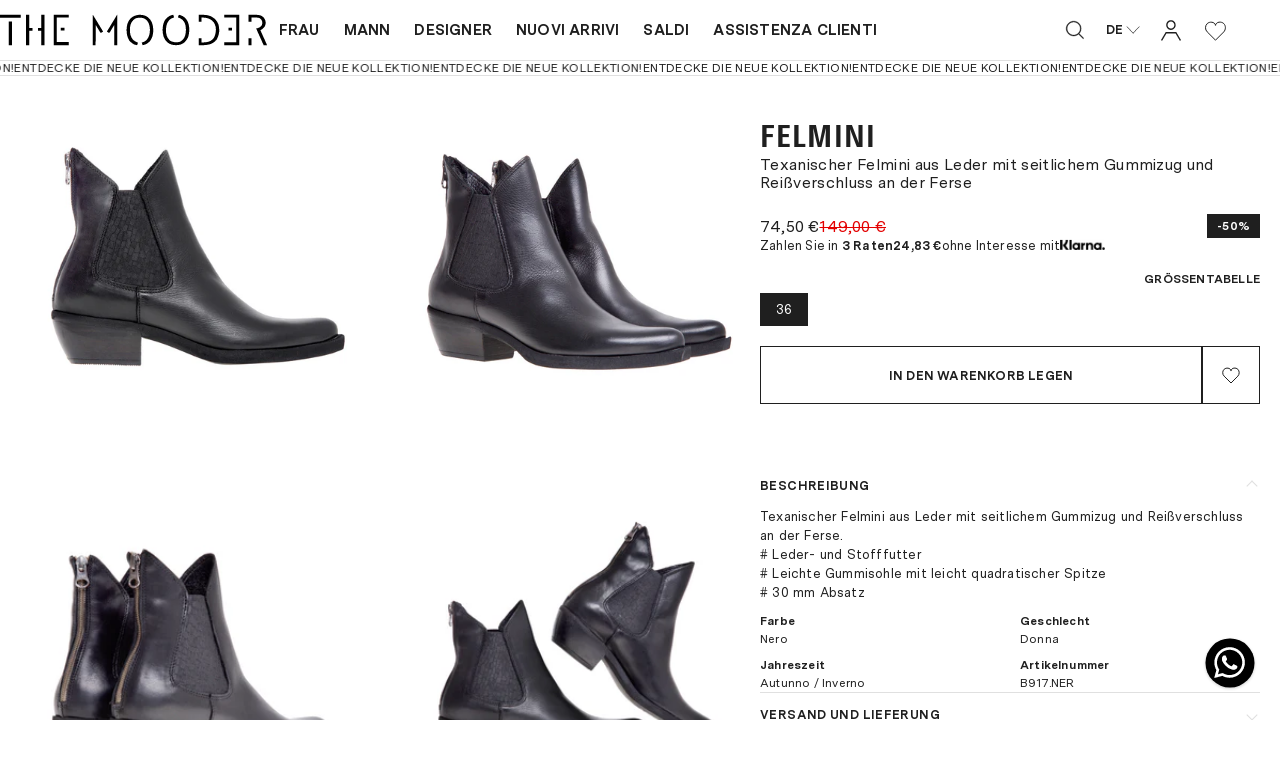

--- FILE ---
content_type: text/html; charset=utf-8
request_url: https://themooder.com/de/products/texano-felmini-in-pelle-con-elastico-laterale-e-zip-sul-tallone-b917-ner
body_size: 48203
content:
<!doctype html>
<html lang="de" class="html">
  <head><meta charset="utf-8">
<link rel="canonical" href="https://themooder.com/de/products/texano-felmini-in-pelle-con-elastico-laterale-e-zip-sul-tallone-b917-ner">
<meta name="viewport" content="width=device-width,initial-scale=1">


  <link rel="shortcut icon" href="//themooder.com/cdn/shop/t/2/assets/favicon.png?v=145388797390470096311705597487" type="image/png">



<title>
  Texanischer Felmini aus Leder mit seitlichem Gummizug und Reißverschluss an der Ferse B917.NER


 auf The Mooder
</title>
<meta name="description" content="Kostenlose Retouren. Kaufen Sie Texanischer Felmini aus Leder mit seitlichem Gummizug und Reißverschluss an der Ferse B917.NER für 74,50€ in stiefel">
<meta property="og:site_name" content="The Mooder">
<meta property="og:url" content="https://themooder.com/de/products/texano-felmini-in-pelle-con-elastico-laterale-e-zip-sul-tallone-b917-ner">
<meta property="og:title" content="Texanischer Felmini aus Leder mit seitlichem Gummizug und Reißverschluss an der Ferse B917.NER">
<meta property="og:type" content="product">
<meta property="og:description" content="Kostenlose Retouren. Kaufen Sie Texanischer Felmini aus Leder mit seitlichem Gummizug und Reißverschluss an der Ferse B917.NER für 74,50€ in stiefel"><meta property="og:image" content="http://themooder.com/cdn/shop/products/447f7979bea1ae88d8fad76bf1148f30.jpg?v=1706187131">
  <meta property="og:image:secure_url" content="https://themooder.com/cdn/shop/products/447f7979bea1ae88d8fad76bf1148f30.jpg?v=1706187131">
  <meta property="og:image:width" content="1500">
  <meta property="og:image:height" content="1500"><meta property="og:price:amount" content="74,50">
  <meta property="og:price:currency" content="EUR">

<meta name="twitter:card" content="summary_large_image">
<meta name="twitter:title" content="Texanischer Felmini aus Leder mit seitlichem Gummizug und Reißverschluss an der Ferse B917.NER">
<meta name="twitter:description" content="Kostenlose Retouren. Kaufen Sie Texanischer Felmini aus Leder mit seitlichem Gummizug und Reißverschluss an der Ferse B917.NER für 74,50€ in stiefel">



    <link rel="preconnect" href="https://cdn.shopify.com" crossorigin>
    <link href="//themooder.com/cdn/shop/t/2/assets/theme.css?v=135959242661128501841720182389" rel="stylesheet" type="text/css" media="all" />

  
<script>window.performance && window.performance.mark && window.performance.mark('shopify.content_for_header.start');</script><meta id="shopify-digital-wallet" name="shopify-digital-wallet" content="/68152656108/digital_wallets/dialog">
<meta name="shopify-checkout-api-token" content="3e09fe8dd43d853c918b0ebe11ee288f">
<meta id="in-context-paypal-metadata" data-shop-id="68152656108" data-venmo-supported="false" data-environment="production" data-locale="de_DE" data-paypal-v4="true" data-currency="EUR">
<link rel="alternate" hreflang="x-default" href="https://themooder.com/products/texano-felmini-in-pelle-con-elastico-laterale-e-zip-sul-tallone-b917-ner">
<link rel="alternate" hreflang="it" href="https://themooder.com/products/texano-felmini-in-pelle-con-elastico-laterale-e-zip-sul-tallone-b917-ner">
<link rel="alternate" hreflang="en" href="https://themooder.com/en/products/texano-felmini-in-pelle-con-elastico-laterale-e-zip-sul-tallone-b917-ner">
<link rel="alternate" hreflang="de" href="https://themooder.com/de/products/texano-felmini-in-pelle-con-elastico-laterale-e-zip-sul-tallone-b917-ner">
<link rel="alternate" type="application/json+oembed" href="https://themooder.com/de/products/texano-felmini-in-pelle-con-elastico-laterale-e-zip-sul-tallone-b917-ner.oembed">
<script async="async" src="/checkouts/internal/preloads.js?locale=de-IT"></script>
<link rel="preconnect" href="https://shop.app" crossorigin="anonymous">
<script async="async" src="https://shop.app/checkouts/internal/preloads.js?locale=de-IT&shop_id=68152656108" crossorigin="anonymous"></script>
<script id="apple-pay-shop-capabilities" type="application/json">{"shopId":68152656108,"countryCode":"IT","currencyCode":"EUR","merchantCapabilities":["supports3DS"],"merchantId":"gid:\/\/shopify\/Shop\/68152656108","merchantName":"The Mooder","requiredBillingContactFields":["postalAddress","email","phone"],"requiredShippingContactFields":["postalAddress","email","phone"],"shippingType":"shipping","supportedNetworks":["visa","maestro","masterCard","amex"],"total":{"type":"pending","label":"The Mooder","amount":"1.00"},"shopifyPaymentsEnabled":true,"supportsSubscriptions":true}</script>
<script id="shopify-features" type="application/json">{"accessToken":"3e09fe8dd43d853c918b0ebe11ee288f","betas":["rich-media-storefront-analytics"],"domain":"themooder.com","predictiveSearch":true,"shopId":68152656108,"locale":"de"}</script>
<script>var Shopify = Shopify || {};
Shopify.shop = "themooder.myshopify.com";
Shopify.locale = "de";
Shopify.currency = {"active":"EUR","rate":"1.0"};
Shopify.country = "IT";
Shopify.theme = {"name":"themooder\/main","id":139453890796,"schema_name":"themooder","schema_version":"1.0.0","theme_store_id":null,"role":"main"};
Shopify.theme.handle = "null";
Shopify.theme.style = {"id":null,"handle":null};
Shopify.cdnHost = "themooder.com/cdn";
Shopify.routes = Shopify.routes || {};
Shopify.routes.root = "/de/";</script>
<script type="module">!function(o){(o.Shopify=o.Shopify||{}).modules=!0}(window);</script>
<script>!function(o){function n(){var o=[];function n(){o.push(Array.prototype.slice.apply(arguments))}return n.q=o,n}var t=o.Shopify=o.Shopify||{};t.loadFeatures=n(),t.autoloadFeatures=n()}(window);</script>
<script>
  window.ShopifyPay = window.ShopifyPay || {};
  window.ShopifyPay.apiHost = "shop.app\/pay";
  window.ShopifyPay.redirectState = null;
</script>
<script id="shop-js-analytics" type="application/json">{"pageType":"product"}</script>
<script defer="defer" async type="module" src="//themooder.com/cdn/shopifycloud/shop-js/modules/v2/client.init-shop-cart-sync_kxAhZfSm.de.esm.js"></script>
<script defer="defer" async type="module" src="//themooder.com/cdn/shopifycloud/shop-js/modules/v2/chunk.common_5BMd6ono.esm.js"></script>
<script type="module">
  await import("//themooder.com/cdn/shopifycloud/shop-js/modules/v2/client.init-shop-cart-sync_kxAhZfSm.de.esm.js");
await import("//themooder.com/cdn/shopifycloud/shop-js/modules/v2/chunk.common_5BMd6ono.esm.js");

  window.Shopify.SignInWithShop?.initShopCartSync?.({"fedCMEnabled":true,"windoidEnabled":true});

</script>
<script>
  window.Shopify = window.Shopify || {};
  if (!window.Shopify.featureAssets) window.Shopify.featureAssets = {};
  window.Shopify.featureAssets['shop-js'] = {"shop-cart-sync":["modules/v2/client.shop-cart-sync_81xuAXRO.de.esm.js","modules/v2/chunk.common_5BMd6ono.esm.js"],"init-fed-cm":["modules/v2/client.init-fed-cm_B2l2C8gd.de.esm.js","modules/v2/chunk.common_5BMd6ono.esm.js"],"shop-button":["modules/v2/client.shop-button_DteRmTIv.de.esm.js","modules/v2/chunk.common_5BMd6ono.esm.js"],"init-windoid":["modules/v2/client.init-windoid_BrVTPDHy.de.esm.js","modules/v2/chunk.common_5BMd6ono.esm.js"],"shop-cash-offers":["modules/v2/client.shop-cash-offers_uZhaqfcC.de.esm.js","modules/v2/chunk.common_5BMd6ono.esm.js","modules/v2/chunk.modal_DhTZgVSk.esm.js"],"shop-toast-manager":["modules/v2/client.shop-toast-manager_lTRStNPf.de.esm.js","modules/v2/chunk.common_5BMd6ono.esm.js"],"init-shop-email-lookup-coordinator":["modules/v2/client.init-shop-email-lookup-coordinator_BhyMm2Vh.de.esm.js","modules/v2/chunk.common_5BMd6ono.esm.js"],"pay-button":["modules/v2/client.pay-button_uIj7-e2V.de.esm.js","modules/v2/chunk.common_5BMd6ono.esm.js"],"avatar":["modules/v2/client.avatar_BTnouDA3.de.esm.js"],"init-shop-cart-sync":["modules/v2/client.init-shop-cart-sync_kxAhZfSm.de.esm.js","modules/v2/chunk.common_5BMd6ono.esm.js"],"shop-login-button":["modules/v2/client.shop-login-button_hqVUT9QF.de.esm.js","modules/v2/chunk.common_5BMd6ono.esm.js","modules/v2/chunk.modal_DhTZgVSk.esm.js"],"init-customer-accounts-sign-up":["modules/v2/client.init-customer-accounts-sign-up_0Oyvgx7Z.de.esm.js","modules/v2/client.shop-login-button_hqVUT9QF.de.esm.js","modules/v2/chunk.common_5BMd6ono.esm.js","modules/v2/chunk.modal_DhTZgVSk.esm.js"],"init-shop-for-new-customer-accounts":["modules/v2/client.init-shop-for-new-customer-accounts_DojLPa1w.de.esm.js","modules/v2/client.shop-login-button_hqVUT9QF.de.esm.js","modules/v2/chunk.common_5BMd6ono.esm.js","modules/v2/chunk.modal_DhTZgVSk.esm.js"],"init-customer-accounts":["modules/v2/client.init-customer-accounts_DWlFj6gc.de.esm.js","modules/v2/client.shop-login-button_hqVUT9QF.de.esm.js","modules/v2/chunk.common_5BMd6ono.esm.js","modules/v2/chunk.modal_DhTZgVSk.esm.js"],"shop-follow-button":["modules/v2/client.shop-follow-button_BEIcZOGj.de.esm.js","modules/v2/chunk.common_5BMd6ono.esm.js","modules/v2/chunk.modal_DhTZgVSk.esm.js"],"lead-capture":["modules/v2/client.lead-capture_BSpzCmmh.de.esm.js","modules/v2/chunk.common_5BMd6ono.esm.js","modules/v2/chunk.modal_DhTZgVSk.esm.js"],"checkout-modal":["modules/v2/client.checkout-modal_8HiTfxyj.de.esm.js","modules/v2/chunk.common_5BMd6ono.esm.js","modules/v2/chunk.modal_DhTZgVSk.esm.js"],"shop-login":["modules/v2/client.shop-login_Fe0VhLV0.de.esm.js","modules/v2/chunk.common_5BMd6ono.esm.js","modules/v2/chunk.modal_DhTZgVSk.esm.js"],"payment-terms":["modules/v2/client.payment-terms_C8PkVPzh.de.esm.js","modules/v2/chunk.common_5BMd6ono.esm.js","modules/v2/chunk.modal_DhTZgVSk.esm.js"]};
</script>
<script>(function() {
  var isLoaded = false;
  function asyncLoad() {
    if (isLoaded) return;
    isLoaded = true;
    var urls = ["https:\/\/cdn.nfcube.com\/instafeed-4a615961caf83dba0433131e9050e45f.js?shop=themooder.myshopify.com","https:\/\/ecommplugins-scripts.trustpilot.com\/v2.1\/js\/header.min.js?settings=eyJrZXkiOiIySjZWYjl1dU9IZnFnS3VOIn0=\u0026v=2.5\u0026shop=themooder.myshopify.com","https:\/\/ecommplugins-trustboxsettings.trustpilot.com\/themooder.myshopify.com.js?settings=1710148009395\u0026shop=themooder.myshopify.com","https:\/\/chimpstatic.com\/mcjs-connected\/js\/users\/58ce4fd7cde539ceae99e4085\/53509a1bb3db49f68d2edeede.js?shop=themooder.myshopify.com"];
    for (var i = 0; i < urls.length; i++) {
      var s = document.createElement('script');
      s.type = 'text/javascript';
      s.async = true;
      s.src = urls[i];
      var x = document.getElementsByTagName('script')[0];
      x.parentNode.insertBefore(s, x);
    }
  };
  if(window.attachEvent) {
    window.attachEvent('onload', asyncLoad);
  } else {
    window.addEventListener('load', asyncLoad, false);
  }
})();</script>
<script id="__st">var __st={"a":68152656108,"offset":3600,"reqid":"4fa0dc61-e8dd-487b-a312-05017cba5eb4-1769003391","pageurl":"themooder.com\/de\/products\/texano-felmini-in-pelle-con-elastico-laterale-e-zip-sul-tallone-b917-ner","u":"4f0b297c8e18","p":"product","rtyp":"product","rid":8146956386540};</script>
<script>window.ShopifyPaypalV4VisibilityTracking = true;</script>
<script id="captcha-bootstrap">!function(){'use strict';const t='contact',e='account',n='new_comment',o=[[t,t],['blogs',n],['comments',n],[t,'customer']],c=[[e,'customer_login'],[e,'guest_login'],[e,'recover_customer_password'],[e,'create_customer']],r=t=>t.map((([t,e])=>`form[action*='/${t}']:not([data-nocaptcha='true']) input[name='form_type'][value='${e}']`)).join(','),a=t=>()=>t?[...document.querySelectorAll(t)].map((t=>t.form)):[];function s(){const t=[...o],e=r(t);return a(e)}const i='password',u='form_key',d=['recaptcha-v3-token','g-recaptcha-response','h-captcha-response',i],f=()=>{try{return window.sessionStorage}catch{return}},m='__shopify_v',_=t=>t.elements[u];function p(t,e,n=!1){try{const o=window.sessionStorage,c=JSON.parse(o.getItem(e)),{data:r}=function(t){const{data:e,action:n}=t;return t[m]||n?{data:e,action:n}:{data:t,action:n}}(c);for(const[e,n]of Object.entries(r))t.elements[e]&&(t.elements[e].value=n);n&&o.removeItem(e)}catch(o){console.error('form repopulation failed',{error:o})}}const l='form_type',E='cptcha';function T(t){t.dataset[E]=!0}const w=window,h=w.document,L='Shopify',v='ce_forms',y='captcha';let A=!1;((t,e)=>{const n=(g='f06e6c50-85a8-45c8-87d0-21a2b65856fe',I='https://cdn.shopify.com/shopifycloud/storefront-forms-hcaptcha/ce_storefront_forms_captcha_hcaptcha.v1.5.2.iife.js',D={infoText:'Durch hCaptcha geschützt',privacyText:'Datenschutz',termsText:'Allgemeine Geschäftsbedingungen'},(t,e,n)=>{const o=w[L][v],c=o.bindForm;if(c)return c(t,g,e,D).then(n);var r;o.q.push([[t,g,e,D],n]),r=I,A||(h.body.append(Object.assign(h.createElement('script'),{id:'captcha-provider',async:!0,src:r})),A=!0)});var g,I,D;w[L]=w[L]||{},w[L][v]=w[L][v]||{},w[L][v].q=[],w[L][y]=w[L][y]||{},w[L][y].protect=function(t,e){n(t,void 0,e),T(t)},Object.freeze(w[L][y]),function(t,e,n,w,h,L){const[v,y,A,g]=function(t,e,n){const i=e?o:[],u=t?c:[],d=[...i,...u],f=r(d),m=r(i),_=r(d.filter((([t,e])=>n.includes(e))));return[a(f),a(m),a(_),s()]}(w,h,L),I=t=>{const e=t.target;return e instanceof HTMLFormElement?e:e&&e.form},D=t=>v().includes(t);t.addEventListener('submit',(t=>{const e=I(t);if(!e)return;const n=D(e)&&!e.dataset.hcaptchaBound&&!e.dataset.recaptchaBound,o=_(e),c=g().includes(e)&&(!o||!o.value);(n||c)&&t.preventDefault(),c&&!n&&(function(t){try{if(!f())return;!function(t){const e=f();if(!e)return;const n=_(t);if(!n)return;const o=n.value;o&&e.removeItem(o)}(t);const e=Array.from(Array(32),(()=>Math.random().toString(36)[2])).join('');!function(t,e){_(t)||t.append(Object.assign(document.createElement('input'),{type:'hidden',name:u})),t.elements[u].value=e}(t,e),function(t,e){const n=f();if(!n)return;const o=[...t.querySelectorAll(`input[type='${i}']`)].map((({name:t})=>t)),c=[...d,...o],r={};for(const[a,s]of new FormData(t).entries())c.includes(a)||(r[a]=s);n.setItem(e,JSON.stringify({[m]:1,action:t.action,data:r}))}(t,e)}catch(e){console.error('failed to persist form',e)}}(e),e.submit())}));const S=(t,e)=>{t&&!t.dataset[E]&&(n(t,e.some((e=>e===t))),T(t))};for(const o of['focusin','change'])t.addEventListener(o,(t=>{const e=I(t);D(e)&&S(e,y())}));const B=e.get('form_key'),M=e.get(l),P=B&&M;t.addEventListener('DOMContentLoaded',(()=>{const t=y();if(P)for(const e of t)e.elements[l].value===M&&p(e,B);[...new Set([...A(),...v().filter((t=>'true'===t.dataset.shopifyCaptcha))])].forEach((e=>S(e,t)))}))}(h,new URLSearchParams(w.location.search),n,t,e,['guest_login'])})(!0,!0)}();</script>
<script integrity="sha256-4kQ18oKyAcykRKYeNunJcIwy7WH5gtpwJnB7kiuLZ1E=" data-source-attribution="shopify.loadfeatures" defer="defer" src="//themooder.com/cdn/shopifycloud/storefront/assets/storefront/load_feature-a0a9edcb.js" crossorigin="anonymous"></script>
<script crossorigin="anonymous" defer="defer" src="//themooder.com/cdn/shopifycloud/storefront/assets/shopify_pay/storefront-65b4c6d7.js?v=20250812"></script>
<script data-source-attribution="shopify.dynamic_checkout.dynamic.init">var Shopify=Shopify||{};Shopify.PaymentButton=Shopify.PaymentButton||{isStorefrontPortableWallets:!0,init:function(){window.Shopify.PaymentButton.init=function(){};var t=document.createElement("script");t.src="https://themooder.com/cdn/shopifycloud/portable-wallets/latest/portable-wallets.de.js",t.type="module",document.head.appendChild(t)}};
</script>
<script data-source-attribution="shopify.dynamic_checkout.buyer_consent">
  function portableWalletsHideBuyerConsent(e){var t=document.getElementById("shopify-buyer-consent"),n=document.getElementById("shopify-subscription-policy-button");t&&n&&(t.classList.add("hidden"),t.setAttribute("aria-hidden","true"),n.removeEventListener("click",e))}function portableWalletsShowBuyerConsent(e){var t=document.getElementById("shopify-buyer-consent"),n=document.getElementById("shopify-subscription-policy-button");t&&n&&(t.classList.remove("hidden"),t.removeAttribute("aria-hidden"),n.addEventListener("click",e))}window.Shopify?.PaymentButton&&(window.Shopify.PaymentButton.hideBuyerConsent=portableWalletsHideBuyerConsent,window.Shopify.PaymentButton.showBuyerConsent=portableWalletsShowBuyerConsent);
</script>
<script data-source-attribution="shopify.dynamic_checkout.cart.bootstrap">document.addEventListener("DOMContentLoaded",(function(){function t(){return document.querySelector("shopify-accelerated-checkout-cart, shopify-accelerated-checkout")}if(t())Shopify.PaymentButton.init();else{new MutationObserver((function(e,n){t()&&(Shopify.PaymentButton.init(),n.disconnect())})).observe(document.body,{childList:!0,subtree:!0})}}));
</script>
<script id='scb4127' type='text/javascript' async='' src='https://themooder.com/cdn/shopifycloud/privacy-banner/storefront-banner.js'></script><link id="shopify-accelerated-checkout-styles" rel="stylesheet" media="screen" href="https://themooder.com/cdn/shopifycloud/portable-wallets/latest/accelerated-checkout-backwards-compat.css" crossorigin="anonymous">
<style id="shopify-accelerated-checkout-cart">
        #shopify-buyer-consent {
  margin-top: 1em;
  display: inline-block;
  width: 100%;
}

#shopify-buyer-consent.hidden {
  display: none;
}

#shopify-subscription-policy-button {
  background: none;
  border: none;
  padding: 0;
  text-decoration: underline;
  font-size: inherit;
  cursor: pointer;
}

#shopify-subscription-policy-button::before {
  box-shadow: none;
}

      </style>
<link rel="stylesheet" media="screen" href="//themooder.com/cdn/shop/t/2/compiled_assets/styles.css?v=5577">
<script>window.performance && window.performance.mark && window.performance.mark('shopify.content_for_header.end');</script>

    <script>
      window.cartData = { currency: 'Liquid error (layout/theme line 11): invalid integer' };
    </script>

    <!-- TrustBox script -->
    <script type="text/javascript" src="//widget.trustpilot.com/bootstrap/v5/tp.widget.bootstrap.min.js" async></script>
    <!-- End TrustBox script -->
  <!-- BEGIN app block: shopify://apps/seowill-redirects/blocks/brokenlink-404/cc7b1996-e567-42d0-8862-356092041863 -->
<script type="text/javascript">
    !function(t){var e={};function r(n){if(e[n])return e[n].exports;var o=e[n]={i:n,l:!1,exports:{}};return t[n].call(o.exports,o,o.exports,r),o.l=!0,o.exports}r.m=t,r.c=e,r.d=function(t,e,n){r.o(t,e)||Object.defineProperty(t,e,{enumerable:!0,get:n})},r.r=function(t){"undefined"!==typeof Symbol&&Symbol.toStringTag&&Object.defineProperty(t,Symbol.toStringTag,{value:"Module"}),Object.defineProperty(t,"__esModule",{value:!0})},r.t=function(t,e){if(1&e&&(t=r(t)),8&e)return t;if(4&e&&"object"===typeof t&&t&&t.__esModule)return t;var n=Object.create(null);if(r.r(n),Object.defineProperty(n,"default",{enumerable:!0,value:t}),2&e&&"string"!=typeof t)for(var o in t)r.d(n,o,function(e){return t[e]}.bind(null,o));return n},r.n=function(t){var e=t&&t.__esModule?function(){return t.default}:function(){return t};return r.d(e,"a",e),e},r.o=function(t,e){return Object.prototype.hasOwnProperty.call(t,e)},r.p="",r(r.s=11)}([function(t,e,r){"use strict";var n=r(2),o=Object.prototype.toString;function i(t){return"[object Array]"===o.call(t)}function a(t){return"undefined"===typeof t}function u(t){return null!==t&&"object"===typeof t}function s(t){return"[object Function]"===o.call(t)}function c(t,e){if(null!==t&&"undefined"!==typeof t)if("object"!==typeof t&&(t=[t]),i(t))for(var r=0,n=t.length;r<n;r++)e.call(null,t[r],r,t);else for(var o in t)Object.prototype.hasOwnProperty.call(t,o)&&e.call(null,t[o],o,t)}t.exports={isArray:i,isArrayBuffer:function(t){return"[object ArrayBuffer]"===o.call(t)},isBuffer:function(t){return null!==t&&!a(t)&&null!==t.constructor&&!a(t.constructor)&&"function"===typeof t.constructor.isBuffer&&t.constructor.isBuffer(t)},isFormData:function(t){return"undefined"!==typeof FormData&&t instanceof FormData},isArrayBufferView:function(t){return"undefined"!==typeof ArrayBuffer&&ArrayBuffer.isView?ArrayBuffer.isView(t):t&&t.buffer&&t.buffer instanceof ArrayBuffer},isString:function(t){return"string"===typeof t},isNumber:function(t){return"number"===typeof t},isObject:u,isUndefined:a,isDate:function(t){return"[object Date]"===o.call(t)},isFile:function(t){return"[object File]"===o.call(t)},isBlob:function(t){return"[object Blob]"===o.call(t)},isFunction:s,isStream:function(t){return u(t)&&s(t.pipe)},isURLSearchParams:function(t){return"undefined"!==typeof URLSearchParams&&t instanceof URLSearchParams},isStandardBrowserEnv:function(){return("undefined"===typeof navigator||"ReactNative"!==navigator.product&&"NativeScript"!==navigator.product&&"NS"!==navigator.product)&&("undefined"!==typeof window&&"undefined"!==typeof document)},forEach:c,merge:function t(){var e={};function r(r,n){"object"===typeof e[n]&&"object"===typeof r?e[n]=t(e[n],r):e[n]=r}for(var n=0,o=arguments.length;n<o;n++)c(arguments[n],r);return e},deepMerge:function t(){var e={};function r(r,n){"object"===typeof e[n]&&"object"===typeof r?e[n]=t(e[n],r):e[n]="object"===typeof r?t({},r):r}for(var n=0,o=arguments.length;n<o;n++)c(arguments[n],r);return e},extend:function(t,e,r){return c(e,(function(e,o){t[o]=r&&"function"===typeof e?n(e,r):e})),t},trim:function(t){return t.replace(/^\s*/,"").replace(/\s*$/,"")}}},function(t,e,r){t.exports=r(12)},function(t,e,r){"use strict";t.exports=function(t,e){return function(){for(var r=new Array(arguments.length),n=0;n<r.length;n++)r[n]=arguments[n];return t.apply(e,r)}}},function(t,e,r){"use strict";var n=r(0);function o(t){return encodeURIComponent(t).replace(/%40/gi,"@").replace(/%3A/gi,":").replace(/%24/g,"$").replace(/%2C/gi,",").replace(/%20/g,"+").replace(/%5B/gi,"[").replace(/%5D/gi,"]")}t.exports=function(t,e,r){if(!e)return t;var i;if(r)i=r(e);else if(n.isURLSearchParams(e))i=e.toString();else{var a=[];n.forEach(e,(function(t,e){null!==t&&"undefined"!==typeof t&&(n.isArray(t)?e+="[]":t=[t],n.forEach(t,(function(t){n.isDate(t)?t=t.toISOString():n.isObject(t)&&(t=JSON.stringify(t)),a.push(o(e)+"="+o(t))})))})),i=a.join("&")}if(i){var u=t.indexOf("#");-1!==u&&(t=t.slice(0,u)),t+=(-1===t.indexOf("?")?"?":"&")+i}return t}},function(t,e,r){"use strict";t.exports=function(t){return!(!t||!t.__CANCEL__)}},function(t,e,r){"use strict";(function(e){var n=r(0),o=r(19),i={"Content-Type":"application/x-www-form-urlencoded"};function a(t,e){!n.isUndefined(t)&&n.isUndefined(t["Content-Type"])&&(t["Content-Type"]=e)}var u={adapter:function(){var t;return("undefined"!==typeof XMLHttpRequest||"undefined"!==typeof e&&"[object process]"===Object.prototype.toString.call(e))&&(t=r(6)),t}(),transformRequest:[function(t,e){return o(e,"Accept"),o(e,"Content-Type"),n.isFormData(t)||n.isArrayBuffer(t)||n.isBuffer(t)||n.isStream(t)||n.isFile(t)||n.isBlob(t)?t:n.isArrayBufferView(t)?t.buffer:n.isURLSearchParams(t)?(a(e,"application/x-www-form-urlencoded;charset=utf-8"),t.toString()):n.isObject(t)?(a(e,"application/json;charset=utf-8"),JSON.stringify(t)):t}],transformResponse:[function(t){if("string"===typeof t)try{t=JSON.parse(t)}catch(e){}return t}],timeout:0,xsrfCookieName:"XSRF-TOKEN",xsrfHeaderName:"X-XSRF-TOKEN",maxContentLength:-1,validateStatus:function(t){return t>=200&&t<300},headers:{common:{Accept:"application/json, text/plain, */*"}}};n.forEach(["delete","get","head"],(function(t){u.headers[t]={}})),n.forEach(["post","put","patch"],(function(t){u.headers[t]=n.merge(i)})),t.exports=u}).call(this,r(18))},function(t,e,r){"use strict";var n=r(0),o=r(20),i=r(3),a=r(22),u=r(25),s=r(26),c=r(7);t.exports=function(t){return new Promise((function(e,f){var l=t.data,p=t.headers;n.isFormData(l)&&delete p["Content-Type"];var h=new XMLHttpRequest;if(t.auth){var d=t.auth.username||"",m=t.auth.password||"";p.Authorization="Basic "+btoa(d+":"+m)}var y=a(t.baseURL,t.url);if(h.open(t.method.toUpperCase(),i(y,t.params,t.paramsSerializer),!0),h.timeout=t.timeout,h.onreadystatechange=function(){if(h&&4===h.readyState&&(0!==h.status||h.responseURL&&0===h.responseURL.indexOf("file:"))){var r="getAllResponseHeaders"in h?u(h.getAllResponseHeaders()):null,n={data:t.responseType&&"text"!==t.responseType?h.response:h.responseText,status:h.status,statusText:h.statusText,headers:r,config:t,request:h};o(e,f,n),h=null}},h.onabort=function(){h&&(f(c("Request aborted",t,"ECONNABORTED",h)),h=null)},h.onerror=function(){f(c("Network Error",t,null,h)),h=null},h.ontimeout=function(){var e="timeout of "+t.timeout+"ms exceeded";t.timeoutErrorMessage&&(e=t.timeoutErrorMessage),f(c(e,t,"ECONNABORTED",h)),h=null},n.isStandardBrowserEnv()){var v=r(27),g=(t.withCredentials||s(y))&&t.xsrfCookieName?v.read(t.xsrfCookieName):void 0;g&&(p[t.xsrfHeaderName]=g)}if("setRequestHeader"in h&&n.forEach(p,(function(t,e){"undefined"===typeof l&&"content-type"===e.toLowerCase()?delete p[e]:h.setRequestHeader(e,t)})),n.isUndefined(t.withCredentials)||(h.withCredentials=!!t.withCredentials),t.responseType)try{h.responseType=t.responseType}catch(w){if("json"!==t.responseType)throw w}"function"===typeof t.onDownloadProgress&&h.addEventListener("progress",t.onDownloadProgress),"function"===typeof t.onUploadProgress&&h.upload&&h.upload.addEventListener("progress",t.onUploadProgress),t.cancelToken&&t.cancelToken.promise.then((function(t){h&&(h.abort(),f(t),h=null)})),void 0===l&&(l=null),h.send(l)}))}},function(t,e,r){"use strict";var n=r(21);t.exports=function(t,e,r,o,i){var a=new Error(t);return n(a,e,r,o,i)}},function(t,e,r){"use strict";var n=r(0);t.exports=function(t,e){e=e||{};var r={},o=["url","method","params","data"],i=["headers","auth","proxy"],a=["baseURL","url","transformRequest","transformResponse","paramsSerializer","timeout","withCredentials","adapter","responseType","xsrfCookieName","xsrfHeaderName","onUploadProgress","onDownloadProgress","maxContentLength","validateStatus","maxRedirects","httpAgent","httpsAgent","cancelToken","socketPath"];n.forEach(o,(function(t){"undefined"!==typeof e[t]&&(r[t]=e[t])})),n.forEach(i,(function(o){n.isObject(e[o])?r[o]=n.deepMerge(t[o],e[o]):"undefined"!==typeof e[o]?r[o]=e[o]:n.isObject(t[o])?r[o]=n.deepMerge(t[o]):"undefined"!==typeof t[o]&&(r[o]=t[o])})),n.forEach(a,(function(n){"undefined"!==typeof e[n]?r[n]=e[n]:"undefined"!==typeof t[n]&&(r[n]=t[n])}));var u=o.concat(i).concat(a),s=Object.keys(e).filter((function(t){return-1===u.indexOf(t)}));return n.forEach(s,(function(n){"undefined"!==typeof e[n]?r[n]=e[n]:"undefined"!==typeof t[n]&&(r[n]=t[n])})),r}},function(t,e,r){"use strict";function n(t){this.message=t}n.prototype.toString=function(){return"Cancel"+(this.message?": "+this.message:"")},n.prototype.__CANCEL__=!0,t.exports=n},function(t,e,r){t.exports=r(13)},function(t,e,r){t.exports=r(30)},function(t,e,r){var n=function(t){"use strict";var e=Object.prototype,r=e.hasOwnProperty,n="function"===typeof Symbol?Symbol:{},o=n.iterator||"@@iterator",i=n.asyncIterator||"@@asyncIterator",a=n.toStringTag||"@@toStringTag";function u(t,e,r){return Object.defineProperty(t,e,{value:r,enumerable:!0,configurable:!0,writable:!0}),t[e]}try{u({},"")}catch(S){u=function(t,e,r){return t[e]=r}}function s(t,e,r,n){var o=e&&e.prototype instanceof l?e:l,i=Object.create(o.prototype),a=new L(n||[]);return i._invoke=function(t,e,r){var n="suspendedStart";return function(o,i){if("executing"===n)throw new Error("Generator is already running");if("completed"===n){if("throw"===o)throw i;return j()}for(r.method=o,r.arg=i;;){var a=r.delegate;if(a){var u=x(a,r);if(u){if(u===f)continue;return u}}if("next"===r.method)r.sent=r._sent=r.arg;else if("throw"===r.method){if("suspendedStart"===n)throw n="completed",r.arg;r.dispatchException(r.arg)}else"return"===r.method&&r.abrupt("return",r.arg);n="executing";var s=c(t,e,r);if("normal"===s.type){if(n=r.done?"completed":"suspendedYield",s.arg===f)continue;return{value:s.arg,done:r.done}}"throw"===s.type&&(n="completed",r.method="throw",r.arg=s.arg)}}}(t,r,a),i}function c(t,e,r){try{return{type:"normal",arg:t.call(e,r)}}catch(S){return{type:"throw",arg:S}}}t.wrap=s;var f={};function l(){}function p(){}function h(){}var d={};d[o]=function(){return this};var m=Object.getPrototypeOf,y=m&&m(m(T([])));y&&y!==e&&r.call(y,o)&&(d=y);var v=h.prototype=l.prototype=Object.create(d);function g(t){["next","throw","return"].forEach((function(e){u(t,e,(function(t){return this._invoke(e,t)}))}))}function w(t,e){var n;this._invoke=function(o,i){function a(){return new e((function(n,a){!function n(o,i,a,u){var s=c(t[o],t,i);if("throw"!==s.type){var f=s.arg,l=f.value;return l&&"object"===typeof l&&r.call(l,"__await")?e.resolve(l.__await).then((function(t){n("next",t,a,u)}),(function(t){n("throw",t,a,u)})):e.resolve(l).then((function(t){f.value=t,a(f)}),(function(t){return n("throw",t,a,u)}))}u(s.arg)}(o,i,n,a)}))}return n=n?n.then(a,a):a()}}function x(t,e){var r=t.iterator[e.method];if(void 0===r){if(e.delegate=null,"throw"===e.method){if(t.iterator.return&&(e.method="return",e.arg=void 0,x(t,e),"throw"===e.method))return f;e.method="throw",e.arg=new TypeError("The iterator does not provide a 'throw' method")}return f}var n=c(r,t.iterator,e.arg);if("throw"===n.type)return e.method="throw",e.arg=n.arg,e.delegate=null,f;var o=n.arg;return o?o.done?(e[t.resultName]=o.value,e.next=t.nextLoc,"return"!==e.method&&(e.method="next",e.arg=void 0),e.delegate=null,f):o:(e.method="throw",e.arg=new TypeError("iterator result is not an object"),e.delegate=null,f)}function b(t){var e={tryLoc:t[0]};1 in t&&(e.catchLoc=t[1]),2 in t&&(e.finallyLoc=t[2],e.afterLoc=t[3]),this.tryEntries.push(e)}function E(t){var e=t.completion||{};e.type="normal",delete e.arg,t.completion=e}function L(t){this.tryEntries=[{tryLoc:"root"}],t.forEach(b,this),this.reset(!0)}function T(t){if(t){var e=t[o];if(e)return e.call(t);if("function"===typeof t.next)return t;if(!isNaN(t.length)){var n=-1,i=function e(){for(;++n<t.length;)if(r.call(t,n))return e.value=t[n],e.done=!1,e;return e.value=void 0,e.done=!0,e};return i.next=i}}return{next:j}}function j(){return{value:void 0,done:!0}}return p.prototype=v.constructor=h,h.constructor=p,p.displayName=u(h,a,"GeneratorFunction"),t.isGeneratorFunction=function(t){var e="function"===typeof t&&t.constructor;return!!e&&(e===p||"GeneratorFunction"===(e.displayName||e.name))},t.mark=function(t){return Object.setPrototypeOf?Object.setPrototypeOf(t,h):(t.__proto__=h,u(t,a,"GeneratorFunction")),t.prototype=Object.create(v),t},t.awrap=function(t){return{__await:t}},g(w.prototype),w.prototype[i]=function(){return this},t.AsyncIterator=w,t.async=function(e,r,n,o,i){void 0===i&&(i=Promise);var a=new w(s(e,r,n,o),i);return t.isGeneratorFunction(r)?a:a.next().then((function(t){return t.done?t.value:a.next()}))},g(v),u(v,a,"Generator"),v[o]=function(){return this},v.toString=function(){return"[object Generator]"},t.keys=function(t){var e=[];for(var r in t)e.push(r);return e.reverse(),function r(){for(;e.length;){var n=e.pop();if(n in t)return r.value=n,r.done=!1,r}return r.done=!0,r}},t.values=T,L.prototype={constructor:L,reset:function(t){if(this.prev=0,this.next=0,this.sent=this._sent=void 0,this.done=!1,this.delegate=null,this.method="next",this.arg=void 0,this.tryEntries.forEach(E),!t)for(var e in this)"t"===e.charAt(0)&&r.call(this,e)&&!isNaN(+e.slice(1))&&(this[e]=void 0)},stop:function(){this.done=!0;var t=this.tryEntries[0].completion;if("throw"===t.type)throw t.arg;return this.rval},dispatchException:function(t){if(this.done)throw t;var e=this;function n(r,n){return a.type="throw",a.arg=t,e.next=r,n&&(e.method="next",e.arg=void 0),!!n}for(var o=this.tryEntries.length-1;o>=0;--o){var i=this.tryEntries[o],a=i.completion;if("root"===i.tryLoc)return n("end");if(i.tryLoc<=this.prev){var u=r.call(i,"catchLoc"),s=r.call(i,"finallyLoc");if(u&&s){if(this.prev<i.catchLoc)return n(i.catchLoc,!0);if(this.prev<i.finallyLoc)return n(i.finallyLoc)}else if(u){if(this.prev<i.catchLoc)return n(i.catchLoc,!0)}else{if(!s)throw new Error("try statement without catch or finally");if(this.prev<i.finallyLoc)return n(i.finallyLoc)}}}},abrupt:function(t,e){for(var n=this.tryEntries.length-1;n>=0;--n){var o=this.tryEntries[n];if(o.tryLoc<=this.prev&&r.call(o,"finallyLoc")&&this.prev<o.finallyLoc){var i=o;break}}i&&("break"===t||"continue"===t)&&i.tryLoc<=e&&e<=i.finallyLoc&&(i=null);var a=i?i.completion:{};return a.type=t,a.arg=e,i?(this.method="next",this.next=i.finallyLoc,f):this.complete(a)},complete:function(t,e){if("throw"===t.type)throw t.arg;return"break"===t.type||"continue"===t.type?this.next=t.arg:"return"===t.type?(this.rval=this.arg=t.arg,this.method="return",this.next="end"):"normal"===t.type&&e&&(this.next=e),f},finish:function(t){for(var e=this.tryEntries.length-1;e>=0;--e){var r=this.tryEntries[e];if(r.finallyLoc===t)return this.complete(r.completion,r.afterLoc),E(r),f}},catch:function(t){for(var e=this.tryEntries.length-1;e>=0;--e){var r=this.tryEntries[e];if(r.tryLoc===t){var n=r.completion;if("throw"===n.type){var o=n.arg;E(r)}return o}}throw new Error("illegal catch attempt")},delegateYield:function(t,e,r){return this.delegate={iterator:T(t),resultName:e,nextLoc:r},"next"===this.method&&(this.arg=void 0),f}},t}(t.exports);try{regeneratorRuntime=n}catch(o){Function("r","regeneratorRuntime = r")(n)}},function(t,e,r){"use strict";var n=r(0),o=r(2),i=r(14),a=r(8);function u(t){var e=new i(t),r=o(i.prototype.request,e);return n.extend(r,i.prototype,e),n.extend(r,e),r}var s=u(r(5));s.Axios=i,s.create=function(t){return u(a(s.defaults,t))},s.Cancel=r(9),s.CancelToken=r(28),s.isCancel=r(4),s.all=function(t){return Promise.all(t)},s.spread=r(29),t.exports=s,t.exports.default=s},function(t,e,r){"use strict";var n=r(0),o=r(3),i=r(15),a=r(16),u=r(8);function s(t){this.defaults=t,this.interceptors={request:new i,response:new i}}s.prototype.request=function(t){"string"===typeof t?(t=arguments[1]||{}).url=arguments[0]:t=t||{},(t=u(this.defaults,t)).method?t.method=t.method.toLowerCase():this.defaults.method?t.method=this.defaults.method.toLowerCase():t.method="get";var e=[a,void 0],r=Promise.resolve(t);for(this.interceptors.request.forEach((function(t){e.unshift(t.fulfilled,t.rejected)})),this.interceptors.response.forEach((function(t){e.push(t.fulfilled,t.rejected)}));e.length;)r=r.then(e.shift(),e.shift());return r},s.prototype.getUri=function(t){return t=u(this.defaults,t),o(t.url,t.params,t.paramsSerializer).replace(/^\?/,"")},n.forEach(["delete","get","head","options"],(function(t){s.prototype[t]=function(e,r){return this.request(n.merge(r||{},{method:t,url:e}))}})),n.forEach(["post","put","patch"],(function(t){s.prototype[t]=function(e,r,o){return this.request(n.merge(o||{},{method:t,url:e,data:r}))}})),t.exports=s},function(t,e,r){"use strict";var n=r(0);function o(){this.handlers=[]}o.prototype.use=function(t,e){return this.handlers.push({fulfilled:t,rejected:e}),this.handlers.length-1},o.prototype.eject=function(t){this.handlers[t]&&(this.handlers[t]=null)},o.prototype.forEach=function(t){n.forEach(this.handlers,(function(e){null!==e&&t(e)}))},t.exports=o},function(t,e,r){"use strict";var n=r(0),o=r(17),i=r(4),a=r(5);function u(t){t.cancelToken&&t.cancelToken.throwIfRequested()}t.exports=function(t){return u(t),t.headers=t.headers||{},t.data=o(t.data,t.headers,t.transformRequest),t.headers=n.merge(t.headers.common||{},t.headers[t.method]||{},t.headers),n.forEach(["delete","get","head","post","put","patch","common"],(function(e){delete t.headers[e]})),(t.adapter||a.adapter)(t).then((function(e){return u(t),e.data=o(e.data,e.headers,t.transformResponse),e}),(function(e){return i(e)||(u(t),e&&e.response&&(e.response.data=o(e.response.data,e.response.headers,t.transformResponse))),Promise.reject(e)}))}},function(t,e,r){"use strict";var n=r(0);t.exports=function(t,e,r){return n.forEach(r,(function(r){t=r(t,e)})),t}},function(t,e){var r,n,o=t.exports={};function i(){throw new Error("setTimeout has not been defined")}function a(){throw new Error("clearTimeout has not been defined")}function u(t){if(r===setTimeout)return setTimeout(t,0);if((r===i||!r)&&setTimeout)return r=setTimeout,setTimeout(t,0);try{return r(t,0)}catch(e){try{return r.call(null,t,0)}catch(e){return r.call(this,t,0)}}}!function(){try{r="function"===typeof setTimeout?setTimeout:i}catch(t){r=i}try{n="function"===typeof clearTimeout?clearTimeout:a}catch(t){n=a}}();var s,c=[],f=!1,l=-1;function p(){f&&s&&(f=!1,s.length?c=s.concat(c):l=-1,c.length&&h())}function h(){if(!f){var t=u(p);f=!0;for(var e=c.length;e;){for(s=c,c=[];++l<e;)s&&s[l].run();l=-1,e=c.length}s=null,f=!1,function(t){if(n===clearTimeout)return clearTimeout(t);if((n===a||!n)&&clearTimeout)return n=clearTimeout,clearTimeout(t);try{n(t)}catch(e){try{return n.call(null,t)}catch(e){return n.call(this,t)}}}(t)}}function d(t,e){this.fun=t,this.array=e}function m(){}o.nextTick=function(t){var e=new Array(arguments.length-1);if(arguments.length>1)for(var r=1;r<arguments.length;r++)e[r-1]=arguments[r];c.push(new d(t,e)),1!==c.length||f||u(h)},d.prototype.run=function(){this.fun.apply(null,this.array)},o.title="browser",o.browser=!0,o.env={},o.argv=[],o.version="",o.versions={},o.on=m,o.addListener=m,o.once=m,o.off=m,o.removeListener=m,o.removeAllListeners=m,o.emit=m,o.prependListener=m,o.prependOnceListener=m,o.listeners=function(t){return[]},o.binding=function(t){throw new Error("process.binding is not supported")},o.cwd=function(){return"/"},o.chdir=function(t){throw new Error("process.chdir is not supported")},o.umask=function(){return 0}},function(t,e,r){"use strict";var n=r(0);t.exports=function(t,e){n.forEach(t,(function(r,n){n!==e&&n.toUpperCase()===e.toUpperCase()&&(t[e]=r,delete t[n])}))}},function(t,e,r){"use strict";var n=r(7);t.exports=function(t,e,r){var o=r.config.validateStatus;!o||o(r.status)?t(r):e(n("Request failed with status code "+r.status,r.config,null,r.request,r))}},function(t,e,r){"use strict";t.exports=function(t,e,r,n,o){return t.config=e,r&&(t.code=r),t.request=n,t.response=o,t.isAxiosError=!0,t.toJSON=function(){return{message:this.message,name:this.name,description:this.description,number:this.number,fileName:this.fileName,lineNumber:this.lineNumber,columnNumber:this.columnNumber,stack:this.stack,config:this.config,code:this.code}},t}},function(t,e,r){"use strict";var n=r(23),o=r(24);t.exports=function(t,e){return t&&!n(e)?o(t,e):e}},function(t,e,r){"use strict";t.exports=function(t){return/^([a-z][a-z\d\+\-\.]*:)?\/\//i.test(t)}},function(t,e,r){"use strict";t.exports=function(t,e){return e?t.replace(/\/+$/,"")+"/"+e.replace(/^\/+/,""):t}},function(t,e,r){"use strict";var n=r(0),o=["age","authorization","content-length","content-type","etag","expires","from","host","if-modified-since","if-unmodified-since","last-modified","location","max-forwards","proxy-authorization","referer","retry-after","user-agent"];t.exports=function(t){var e,r,i,a={};return t?(n.forEach(t.split("\n"),(function(t){if(i=t.indexOf(":"),e=n.trim(t.substr(0,i)).toLowerCase(),r=n.trim(t.substr(i+1)),e){if(a[e]&&o.indexOf(e)>=0)return;a[e]="set-cookie"===e?(a[e]?a[e]:[]).concat([r]):a[e]?a[e]+", "+r:r}})),a):a}},function(t,e,r){"use strict";var n=r(0);t.exports=n.isStandardBrowserEnv()?function(){var t,e=/(msie|trident)/i.test(navigator.userAgent),r=document.createElement("a");function o(t){var n=t;return e&&(r.setAttribute("href",n),n=r.href),r.setAttribute("href",n),{href:r.href,protocol:r.protocol?r.protocol.replace(/:$/,""):"",host:r.host,search:r.search?r.search.replace(/^\?/,""):"",hash:r.hash?r.hash.replace(/^#/,""):"",hostname:r.hostname,port:r.port,pathname:"/"===r.pathname.charAt(0)?r.pathname:"/"+r.pathname}}return t=o(window.location.href),function(e){var r=n.isString(e)?o(e):e;return r.protocol===t.protocol&&r.host===t.host}}():function(){return!0}},function(t,e,r){"use strict";var n=r(0);t.exports=n.isStandardBrowserEnv()?{write:function(t,e,r,o,i,a){var u=[];u.push(t+"="+encodeURIComponent(e)),n.isNumber(r)&&u.push("expires="+new Date(r).toGMTString()),n.isString(o)&&u.push("path="+o),n.isString(i)&&u.push("domain="+i),!0===a&&u.push("secure"),document.cookie=u.join("; ")},read:function(t){var e=document.cookie.match(new RegExp("(^|;\\s*)("+t+")=([^;]*)"));return e?decodeURIComponent(e[3]):null},remove:function(t){this.write(t,"",Date.now()-864e5)}}:{write:function(){},read:function(){return null},remove:function(){}}},function(t,e,r){"use strict";var n=r(9);function o(t){if("function"!==typeof t)throw new TypeError("executor must be a function.");var e;this.promise=new Promise((function(t){e=t}));var r=this;t((function(t){r.reason||(r.reason=new n(t),e(r.reason))}))}o.prototype.throwIfRequested=function(){if(this.reason)throw this.reason},o.source=function(){var t;return{token:new o((function(e){t=e})),cancel:t}},t.exports=o},function(t,e,r){"use strict";t.exports=function(t){return function(e){return t.apply(null,e)}}},function(t,e,r){"use strict";r.r(e);var n=r(1),o=r.n(n);function i(t,e,r,n,o,i,a){try{var u=t[i](a),s=u.value}catch(c){return void r(c)}u.done?e(s):Promise.resolve(s).then(n,o)}function a(t){return function(){var e=this,r=arguments;return new Promise((function(n,o){var a=t.apply(e,r);function u(t){i(a,n,o,u,s,"next",t)}function s(t){i(a,n,o,u,s,"throw",t)}u(void 0)}))}}var u=r(10),s=r.n(u);var c=function(t){return function(t){var e=arguments.length>1&&void 0!==arguments[1]?arguments[1]:{},r=arguments.length>2&&void 0!==arguments[2]?arguments[2]:"GET";return r=r.toUpperCase(),new Promise((function(n){var o;"GET"===r&&(o=s.a.get(t,{params:e})),o.then((function(t){n(t.data)}))}))}("https://api-brokenlinkmanager.seoant.com/api/v1/receive_id",t,"GET")};function f(){return(f=a(o.a.mark((function t(e,r,n){var i;return o.a.wrap((function(t){for(;;)switch(t.prev=t.next){case 0:return i={shop:e,code:r,gbaid:n},t.next=3,c(i);case 3:t.sent;case 4:case"end":return t.stop()}}),t)})))).apply(this,arguments)}var l=window.location.href;if(-1!=l.indexOf("gbaid")){var p=l.split("gbaid");if(void 0!=p[1]){var h=window.location.pathname+window.location.search;window.history.pushState({},0,h),function(t,e,r){f.apply(this,arguments)}("themooder.myshopify.com","",p[1])}}}]);
</script><!-- END app block --><!-- BEGIN app block: shopify://apps/klaviyo-email-marketing-sms/blocks/klaviyo-onsite-embed/2632fe16-c075-4321-a88b-50b567f42507 -->












  <script async src="https://static.klaviyo.com/onsite/js/R4JxJK/klaviyo.js?company_id=R4JxJK"></script>
  <script>!function(){if(!window.klaviyo){window._klOnsite=window._klOnsite||[];try{window.klaviyo=new Proxy({},{get:function(n,i){return"push"===i?function(){var n;(n=window._klOnsite).push.apply(n,arguments)}:function(){for(var n=arguments.length,o=new Array(n),w=0;w<n;w++)o[w]=arguments[w];var t="function"==typeof o[o.length-1]?o.pop():void 0,e=new Promise((function(n){window._klOnsite.push([i].concat(o,[function(i){t&&t(i),n(i)}]))}));return e}}})}catch(n){window.klaviyo=window.klaviyo||[],window.klaviyo.push=function(){var n;(n=window._klOnsite).push.apply(n,arguments)}}}}();</script>

  
    <script id="viewed_product">
      if (item == null) {
        var _learnq = _learnq || [];

        var MetafieldReviews = null
        var MetafieldYotpoRating = null
        var MetafieldYotpoCount = null
        var MetafieldLooxRating = null
        var MetafieldLooxCount = null
        var okendoProduct = null
        var okendoProductReviewCount = null
        var okendoProductReviewAverageValue = null
        try {
          // The following fields are used for Customer Hub recently viewed in order to add reviews.
          // This information is not part of __kla_viewed. Instead, it is part of __kla_viewed_reviewed_items
          MetafieldReviews = {};
          MetafieldYotpoRating = null
          MetafieldYotpoCount = null
          MetafieldLooxRating = null
          MetafieldLooxCount = null

          okendoProduct = null
          // If the okendo metafield is not legacy, it will error, which then requires the new json formatted data
          if (okendoProduct && 'error' in okendoProduct) {
            okendoProduct = null
          }
          okendoProductReviewCount = okendoProduct ? okendoProduct.reviewCount : null
          okendoProductReviewAverageValue = okendoProduct ? okendoProduct.reviewAverageValue : null
        } catch (error) {
          console.error('Error in Klaviyo onsite reviews tracking:', error);
        }

        var item = {
          Name: "Texanischer Felmini aus Leder mit seitlichem Gummizug und Reißverschluss an der Ferse",
          ProductID: 8146956386540,
          Categories: ["frau|marken|felmini","frau|schuhe","frau|schuhe|stiefel","frau|verkäufe","Prodotti in sconto","Sconto 40%","vendor|marken|felmini"],
          ImageURL: "https://themooder.com/cdn/shop/products/447f7979bea1ae88d8fad76bf1148f30_grande.jpg?v=1706187131",
          URL: "https://themooder.com/de/products/texano-felmini-in-pelle-con-elastico-laterale-e-zip-sul-tallone-b917-ner",
          Brand: "felmini",
          Price: "€74,50",
          Value: "74,50",
          CompareAtPrice: "€149,00"
        };
        _learnq.push(['track', 'Viewed Product', item]);
        _learnq.push(['trackViewedItem', {
          Title: item.Name,
          ItemId: item.ProductID,
          Categories: item.Categories,
          ImageUrl: item.ImageURL,
          Url: item.URL,
          Metadata: {
            Brand: item.Brand,
            Price: item.Price,
            Value: item.Value,
            CompareAtPrice: item.CompareAtPrice
          },
          metafields:{
            reviews: MetafieldReviews,
            yotpo:{
              rating: MetafieldYotpoRating,
              count: MetafieldYotpoCount,
            },
            loox:{
              rating: MetafieldLooxRating,
              count: MetafieldLooxCount,
            },
            okendo: {
              rating: okendoProductReviewAverageValue,
              count: okendoProductReviewCount,
            }
          }
        }]);
      }
    </script>
  




  <script>
    window.klaviyoReviewsProductDesignMode = false
  </script>







<!-- END app block --><link href="https://monorail-edge.shopifysvc.com" rel="dns-prefetch">
<script>(function(){if ("sendBeacon" in navigator && "performance" in window) {try {var session_token_from_headers = performance.getEntriesByType('navigation')[0].serverTiming.find(x => x.name == '_s').description;} catch {var session_token_from_headers = undefined;}var session_cookie_matches = document.cookie.match(/_shopify_s=([^;]*)/);var session_token_from_cookie = session_cookie_matches && session_cookie_matches.length === 2 ? session_cookie_matches[1] : "";var session_token = session_token_from_headers || session_token_from_cookie || "";function handle_abandonment_event(e) {var entries = performance.getEntries().filter(function(entry) {return /monorail-edge.shopifysvc.com/.test(entry.name);});if (!window.abandonment_tracked && entries.length === 0) {window.abandonment_tracked = true;var currentMs = Date.now();var navigation_start = performance.timing.navigationStart;var payload = {shop_id: 68152656108,url: window.location.href,navigation_start,duration: currentMs - navigation_start,session_token,page_type: "product"};window.navigator.sendBeacon("https://monorail-edge.shopifysvc.com/v1/produce", JSON.stringify({schema_id: "online_store_buyer_site_abandonment/1.1",payload: payload,metadata: {event_created_at_ms: currentMs,event_sent_at_ms: currentMs}}));}}window.addEventListener('pagehide', handle_abandonment_event);}}());</script>
<script id="web-pixels-manager-setup">(function e(e,d,r,n,o){if(void 0===o&&(o={}),!Boolean(null===(a=null===(i=window.Shopify)||void 0===i?void 0:i.analytics)||void 0===a?void 0:a.replayQueue)){var i,a;window.Shopify=window.Shopify||{};var t=window.Shopify;t.analytics=t.analytics||{};var s=t.analytics;s.replayQueue=[],s.publish=function(e,d,r){return s.replayQueue.push([e,d,r]),!0};try{self.performance.mark("wpm:start")}catch(e){}var l=function(){var e={modern:/Edge?\/(1{2}[4-9]|1[2-9]\d|[2-9]\d{2}|\d{4,})\.\d+(\.\d+|)|Firefox\/(1{2}[4-9]|1[2-9]\d|[2-9]\d{2}|\d{4,})\.\d+(\.\d+|)|Chrom(ium|e)\/(9{2}|\d{3,})\.\d+(\.\d+|)|(Maci|X1{2}).+ Version\/(15\.\d+|(1[6-9]|[2-9]\d|\d{3,})\.\d+)([,.]\d+|)( \(\w+\)|)( Mobile\/\w+|) Safari\/|Chrome.+OPR\/(9{2}|\d{3,})\.\d+\.\d+|(CPU[ +]OS|iPhone[ +]OS|CPU[ +]iPhone|CPU IPhone OS|CPU iPad OS)[ +]+(15[._]\d+|(1[6-9]|[2-9]\d|\d{3,})[._]\d+)([._]\d+|)|Android:?[ /-](13[3-9]|1[4-9]\d|[2-9]\d{2}|\d{4,})(\.\d+|)(\.\d+|)|Android.+Firefox\/(13[5-9]|1[4-9]\d|[2-9]\d{2}|\d{4,})\.\d+(\.\d+|)|Android.+Chrom(ium|e)\/(13[3-9]|1[4-9]\d|[2-9]\d{2}|\d{4,})\.\d+(\.\d+|)|SamsungBrowser\/([2-9]\d|\d{3,})\.\d+/,legacy:/Edge?\/(1[6-9]|[2-9]\d|\d{3,})\.\d+(\.\d+|)|Firefox\/(5[4-9]|[6-9]\d|\d{3,})\.\d+(\.\d+|)|Chrom(ium|e)\/(5[1-9]|[6-9]\d|\d{3,})\.\d+(\.\d+|)([\d.]+$|.*Safari\/(?![\d.]+ Edge\/[\d.]+$))|(Maci|X1{2}).+ Version\/(10\.\d+|(1[1-9]|[2-9]\d|\d{3,})\.\d+)([,.]\d+|)( \(\w+\)|)( Mobile\/\w+|) Safari\/|Chrome.+OPR\/(3[89]|[4-9]\d|\d{3,})\.\d+\.\d+|(CPU[ +]OS|iPhone[ +]OS|CPU[ +]iPhone|CPU IPhone OS|CPU iPad OS)[ +]+(10[._]\d+|(1[1-9]|[2-9]\d|\d{3,})[._]\d+)([._]\d+|)|Android:?[ /-](13[3-9]|1[4-9]\d|[2-9]\d{2}|\d{4,})(\.\d+|)(\.\d+|)|Mobile Safari.+OPR\/([89]\d|\d{3,})\.\d+\.\d+|Android.+Firefox\/(13[5-9]|1[4-9]\d|[2-9]\d{2}|\d{4,})\.\d+(\.\d+|)|Android.+Chrom(ium|e)\/(13[3-9]|1[4-9]\d|[2-9]\d{2}|\d{4,})\.\d+(\.\d+|)|Android.+(UC? ?Browser|UCWEB|U3)[ /]?(15\.([5-9]|\d{2,})|(1[6-9]|[2-9]\d|\d{3,})\.\d+)\.\d+|SamsungBrowser\/(5\.\d+|([6-9]|\d{2,})\.\d+)|Android.+MQ{2}Browser\/(14(\.(9|\d{2,})|)|(1[5-9]|[2-9]\d|\d{3,})(\.\d+|))(\.\d+|)|K[Aa][Ii]OS\/(3\.\d+|([4-9]|\d{2,})\.\d+)(\.\d+|)/},d=e.modern,r=e.legacy,n=navigator.userAgent;return n.match(d)?"modern":n.match(r)?"legacy":"unknown"}(),u="modern"===l?"modern":"legacy",c=(null!=n?n:{modern:"",legacy:""})[u],f=function(e){return[e.baseUrl,"/wpm","/b",e.hashVersion,"modern"===e.buildTarget?"m":"l",".js"].join("")}({baseUrl:d,hashVersion:r,buildTarget:u}),m=function(e){var d=e.version,r=e.bundleTarget,n=e.surface,o=e.pageUrl,i=e.monorailEndpoint;return{emit:function(e){var a=e.status,t=e.errorMsg,s=(new Date).getTime(),l=JSON.stringify({metadata:{event_sent_at_ms:s},events:[{schema_id:"web_pixels_manager_load/3.1",payload:{version:d,bundle_target:r,page_url:o,status:a,surface:n,error_msg:t},metadata:{event_created_at_ms:s}}]});if(!i)return console&&console.warn&&console.warn("[Web Pixels Manager] No Monorail endpoint provided, skipping logging."),!1;try{return self.navigator.sendBeacon.bind(self.navigator)(i,l)}catch(e){}var u=new XMLHttpRequest;try{return u.open("POST",i,!0),u.setRequestHeader("Content-Type","text/plain"),u.send(l),!0}catch(e){return console&&console.warn&&console.warn("[Web Pixels Manager] Got an unhandled error while logging to Monorail."),!1}}}}({version:r,bundleTarget:l,surface:e.surface,pageUrl:self.location.href,monorailEndpoint:e.monorailEndpoint});try{o.browserTarget=l,function(e){var d=e.src,r=e.async,n=void 0===r||r,o=e.onload,i=e.onerror,a=e.sri,t=e.scriptDataAttributes,s=void 0===t?{}:t,l=document.createElement("script"),u=document.querySelector("head"),c=document.querySelector("body");if(l.async=n,l.src=d,a&&(l.integrity=a,l.crossOrigin="anonymous"),s)for(var f in s)if(Object.prototype.hasOwnProperty.call(s,f))try{l.dataset[f]=s[f]}catch(e){}if(o&&l.addEventListener("load",o),i&&l.addEventListener("error",i),u)u.appendChild(l);else{if(!c)throw new Error("Did not find a head or body element to append the script");c.appendChild(l)}}({src:f,async:!0,onload:function(){if(!function(){var e,d;return Boolean(null===(d=null===(e=window.Shopify)||void 0===e?void 0:e.analytics)||void 0===d?void 0:d.initialized)}()){var d=window.webPixelsManager.init(e)||void 0;if(d){var r=window.Shopify.analytics;r.replayQueue.forEach((function(e){var r=e[0],n=e[1],o=e[2];d.publishCustomEvent(r,n,o)})),r.replayQueue=[],r.publish=d.publishCustomEvent,r.visitor=d.visitor,r.initialized=!0}}},onerror:function(){return m.emit({status:"failed",errorMsg:"".concat(f," has failed to load")})},sri:function(e){var d=/^sha384-[A-Za-z0-9+/=]+$/;return"string"==typeof e&&d.test(e)}(c)?c:"",scriptDataAttributes:o}),m.emit({status:"loading"})}catch(e){m.emit({status:"failed",errorMsg:(null==e?void 0:e.message)||"Unknown error"})}}})({shopId: 68152656108,storefrontBaseUrl: "https://themooder.com",extensionsBaseUrl: "https://extensions.shopifycdn.com/cdn/shopifycloud/web-pixels-manager",monorailEndpoint: "https://monorail-edge.shopifysvc.com/unstable/produce_batch",surface: "storefront-renderer",enabledBetaFlags: ["2dca8a86"],webPixelsConfigList: [{"id":"2556526969","configuration":"{\"merchantId\":\"69022004a3c8efb79549bacc\"}","eventPayloadVersion":"v1","runtimeContext":"STRICT","scriptVersion":"fe133f4ecab88529c1ec7fb99380070c","type":"APP","apiClientId":57040535553,"privacyPurposes":["ANALYTICS","MARKETING"],"dataSharingAdjustments":{"protectedCustomerApprovalScopes":["read_customer_address","read_customer_email","read_customer_name","read_customer_personal_data","read_customer_phone"]}},{"id":"2318172537","configuration":"{\"accountID\":\"R4JxJK\",\"webPixelConfig\":\"eyJlbmFibGVBZGRlZFRvQ2FydEV2ZW50cyI6IHRydWV9\"}","eventPayloadVersion":"v1","runtimeContext":"STRICT","scriptVersion":"524f6c1ee37bacdca7657a665bdca589","type":"APP","apiClientId":123074,"privacyPurposes":["ANALYTICS","MARKETING"],"dataSharingAdjustments":{"protectedCustomerApprovalScopes":["read_customer_address","read_customer_email","read_customer_name","read_customer_personal_data","read_customer_phone"]}},{"id":"547356908","configuration":"{\"config\":\"{\\\"google_tag_ids\\\":[\\\"G-R1KPKPC9MF\\\"],\\\"gtag_events\\\":[{\\\"type\\\":\\\"begin_checkout\\\",\\\"action_label\\\":\\\"G-R1KPKPC9MF\\\"},{\\\"type\\\":\\\"search\\\",\\\"action_label\\\":\\\"G-R1KPKPC9MF\\\"},{\\\"type\\\":\\\"view_item\\\",\\\"action_label\\\":\\\"G-R1KPKPC9MF\\\"},{\\\"type\\\":\\\"purchase\\\",\\\"action_label\\\":\\\"G-R1KPKPC9MF\\\"},{\\\"type\\\":\\\"page_view\\\",\\\"action_label\\\":\\\"G-R1KPKPC9MF\\\"},{\\\"type\\\":\\\"add_payment_info\\\",\\\"action_label\\\":\\\"G-R1KPKPC9MF\\\"},{\\\"type\\\":\\\"add_to_cart\\\",\\\"action_label\\\":\\\"G-R1KPKPC9MF\\\"}],\\\"enable_monitoring_mode\\\":false}\"}","eventPayloadVersion":"v1","runtimeContext":"OPEN","scriptVersion":"b2a88bafab3e21179ed38636efcd8a93","type":"APP","apiClientId":1780363,"privacyPurposes":[],"dataSharingAdjustments":{"protectedCustomerApprovalScopes":["read_customer_address","read_customer_email","read_customer_name","read_customer_personal_data","read_customer_phone"]}},{"id":"234389740","configuration":"{\"pixel_id\":\"2422444091309134\",\"pixel_type\":\"facebook_pixel\",\"metaapp_system_user_token\":\"-\"}","eventPayloadVersion":"v1","runtimeContext":"OPEN","scriptVersion":"ca16bc87fe92b6042fbaa3acc2fbdaa6","type":"APP","apiClientId":2329312,"privacyPurposes":["ANALYTICS","MARKETING","SALE_OF_DATA"],"dataSharingAdjustments":{"protectedCustomerApprovalScopes":["read_customer_address","read_customer_email","read_customer_name","read_customer_personal_data","read_customer_phone"]}},{"id":"206831993","eventPayloadVersion":"1","runtimeContext":"LAX","scriptVersion":"3","type":"CUSTOM","privacyPurposes":[],"name":"Reaktion"},{"id":"shopify-app-pixel","configuration":"{}","eventPayloadVersion":"v1","runtimeContext":"STRICT","scriptVersion":"0450","apiClientId":"shopify-pixel","type":"APP","privacyPurposes":["ANALYTICS","MARKETING"]},{"id":"shopify-custom-pixel","eventPayloadVersion":"v1","runtimeContext":"LAX","scriptVersion":"0450","apiClientId":"shopify-pixel","type":"CUSTOM","privacyPurposes":["ANALYTICS","MARKETING"]}],isMerchantRequest: false,initData: {"shop":{"name":"The Mooder","paymentSettings":{"currencyCode":"EUR"},"myshopifyDomain":"themooder.myshopify.com","countryCode":"IT","storefrontUrl":"https:\/\/themooder.com\/de"},"customer":null,"cart":null,"checkout":null,"productVariants":[{"price":{"amount":74.5,"currencyCode":"EUR"},"product":{"title":"Texanischer Felmini aus Leder mit seitlichem Gummizug und Reißverschluss an der Ferse","vendor":"felmini","id":"8146956386540","untranslatedTitle":"Texanischer Felmini aus Leder mit seitlichem Gummizug und Reißverschluss an der Ferse","url":"\/de\/products\/texano-felmini-in-pelle-con-elastico-laterale-e-zip-sul-tallone-b917-ner","type":"stivali"},"id":"44335140110572","image":{"src":"\/\/themooder.com\/cdn\/shop\/products\/447f7979bea1ae88d8fad76bf1148f30.jpg?v=1706187131"},"sku":"B917.NER_42","title":"42","untranslatedTitle":"42"},{"price":{"amount":74.5,"currencyCode":"EUR"},"product":{"title":"Texanischer Felmini aus Leder mit seitlichem Gummizug und Reißverschluss an der Ferse","vendor":"felmini","id":"8146956386540","untranslatedTitle":"Texanischer Felmini aus Leder mit seitlichem Gummizug und Reißverschluss an der Ferse","url":"\/de\/products\/texano-felmini-in-pelle-con-elastico-laterale-e-zip-sul-tallone-b917-ner","type":"stivali"},"id":"44396434489580","image":{"src":"\/\/themooder.com\/cdn\/shop\/products\/447f7979bea1ae88d8fad76bf1148f30.jpg?v=1706187131"},"sku":"B917.NER_37","title":"37","untranslatedTitle":"37"},{"price":{"amount":74.5,"currencyCode":"EUR"},"product":{"title":"Texanischer Felmini aus Leder mit seitlichem Gummizug und Reißverschluss an der Ferse","vendor":"felmini","id":"8146956386540","untranslatedTitle":"Texanischer Felmini aus Leder mit seitlichem Gummizug und Reißverschluss an der Ferse","url":"\/de\/products\/texano-felmini-in-pelle-con-elastico-laterale-e-zip-sul-tallone-b917-ner","type":"stivali"},"id":"45627630649580","image":{"src":"\/\/themooder.com\/cdn\/shop\/products\/447f7979bea1ae88d8fad76bf1148f30.jpg?v=1706187131"},"sku":"B917.NER_36","title":"36","untranslatedTitle":"36"}],"purchasingCompany":null},},"https://themooder.com/cdn","fcfee988w5aeb613cpc8e4bc33m6693e112",{"modern":"","legacy":""},{"shopId":"68152656108","storefrontBaseUrl":"https:\/\/themooder.com","extensionBaseUrl":"https:\/\/extensions.shopifycdn.com\/cdn\/shopifycloud\/web-pixels-manager","surface":"storefront-renderer","enabledBetaFlags":"[\"2dca8a86\"]","isMerchantRequest":"false","hashVersion":"fcfee988w5aeb613cpc8e4bc33m6693e112","publish":"custom","events":"[[\"page_viewed\",{}],[\"product_viewed\",{\"productVariant\":{\"price\":{\"amount\":74.5,\"currencyCode\":\"EUR\"},\"product\":{\"title\":\"Texanischer Felmini aus Leder mit seitlichem Gummizug und Reißverschluss an der Ferse\",\"vendor\":\"felmini\",\"id\":\"8146956386540\",\"untranslatedTitle\":\"Texanischer Felmini aus Leder mit seitlichem Gummizug und Reißverschluss an der Ferse\",\"url\":\"\/de\/products\/texano-felmini-in-pelle-con-elastico-laterale-e-zip-sul-tallone-b917-ner\",\"type\":\"stivali\"},\"id\":\"45627630649580\",\"image\":{\"src\":\"\/\/themooder.com\/cdn\/shop\/products\/447f7979bea1ae88d8fad76bf1148f30.jpg?v=1706187131\"},\"sku\":\"B917.NER_36\",\"title\":\"36\",\"untranslatedTitle\":\"36\"}}]]"});</script><script>
  window.ShopifyAnalytics = window.ShopifyAnalytics || {};
  window.ShopifyAnalytics.meta = window.ShopifyAnalytics.meta || {};
  window.ShopifyAnalytics.meta.currency = 'EUR';
  var meta = {"product":{"id":8146956386540,"gid":"gid:\/\/shopify\/Product\/8146956386540","vendor":"felmini","type":"stivali","handle":"texano-felmini-in-pelle-con-elastico-laterale-e-zip-sul-tallone-b917-ner","variants":[{"id":44335140110572,"price":7450,"name":"Texanischer Felmini aus Leder mit seitlichem Gummizug und Reißverschluss an der Ferse - 42","public_title":"42","sku":"B917.NER_42"},{"id":44396434489580,"price":7450,"name":"Texanischer Felmini aus Leder mit seitlichem Gummizug und Reißverschluss an der Ferse - 37","public_title":"37","sku":"B917.NER_37"},{"id":45627630649580,"price":7450,"name":"Texanischer Felmini aus Leder mit seitlichem Gummizug und Reißverschluss an der Ferse - 36","public_title":"36","sku":"B917.NER_36"}],"remote":false},"page":{"pageType":"product","resourceType":"product","resourceId":8146956386540,"requestId":"4fa0dc61-e8dd-487b-a312-05017cba5eb4-1769003391"}};
  for (var attr in meta) {
    window.ShopifyAnalytics.meta[attr] = meta[attr];
  }
</script>
<script class="analytics">
  (function () {
    var customDocumentWrite = function(content) {
      var jquery = null;

      if (window.jQuery) {
        jquery = window.jQuery;
      } else if (window.Checkout && window.Checkout.$) {
        jquery = window.Checkout.$;
      }

      if (jquery) {
        jquery('body').append(content);
      }
    };

    var hasLoggedConversion = function(token) {
      if (token) {
        return document.cookie.indexOf('loggedConversion=' + token) !== -1;
      }
      return false;
    }

    var setCookieIfConversion = function(token) {
      if (token) {
        var twoMonthsFromNow = new Date(Date.now());
        twoMonthsFromNow.setMonth(twoMonthsFromNow.getMonth() + 2);

        document.cookie = 'loggedConversion=' + token + '; expires=' + twoMonthsFromNow;
      }
    }

    var trekkie = window.ShopifyAnalytics.lib = window.trekkie = window.trekkie || [];
    if (trekkie.integrations) {
      return;
    }
    trekkie.methods = [
      'identify',
      'page',
      'ready',
      'track',
      'trackForm',
      'trackLink'
    ];
    trekkie.factory = function(method) {
      return function() {
        var args = Array.prototype.slice.call(arguments);
        args.unshift(method);
        trekkie.push(args);
        return trekkie;
      };
    };
    for (var i = 0; i < trekkie.methods.length; i++) {
      var key = trekkie.methods[i];
      trekkie[key] = trekkie.factory(key);
    }
    trekkie.load = function(config) {
      trekkie.config = config || {};
      trekkie.config.initialDocumentCookie = document.cookie;
      var first = document.getElementsByTagName('script')[0];
      var script = document.createElement('script');
      script.type = 'text/javascript';
      script.onerror = function(e) {
        var scriptFallback = document.createElement('script');
        scriptFallback.type = 'text/javascript';
        scriptFallback.onerror = function(error) {
                var Monorail = {
      produce: function produce(monorailDomain, schemaId, payload) {
        var currentMs = new Date().getTime();
        var event = {
          schema_id: schemaId,
          payload: payload,
          metadata: {
            event_created_at_ms: currentMs,
            event_sent_at_ms: currentMs
          }
        };
        return Monorail.sendRequest("https://" + monorailDomain + "/v1/produce", JSON.stringify(event));
      },
      sendRequest: function sendRequest(endpointUrl, payload) {
        // Try the sendBeacon API
        if (window && window.navigator && typeof window.navigator.sendBeacon === 'function' && typeof window.Blob === 'function' && !Monorail.isIos12()) {
          var blobData = new window.Blob([payload], {
            type: 'text/plain'
          });

          if (window.navigator.sendBeacon(endpointUrl, blobData)) {
            return true;
          } // sendBeacon was not successful

        } // XHR beacon

        var xhr = new XMLHttpRequest();

        try {
          xhr.open('POST', endpointUrl);
          xhr.setRequestHeader('Content-Type', 'text/plain');
          xhr.send(payload);
        } catch (e) {
          console.log(e);
        }

        return false;
      },
      isIos12: function isIos12() {
        return window.navigator.userAgent.lastIndexOf('iPhone; CPU iPhone OS 12_') !== -1 || window.navigator.userAgent.lastIndexOf('iPad; CPU OS 12_') !== -1;
      }
    };
    Monorail.produce('monorail-edge.shopifysvc.com',
      'trekkie_storefront_load_errors/1.1',
      {shop_id: 68152656108,
      theme_id: 139453890796,
      app_name: "storefront",
      context_url: window.location.href,
      source_url: "//themooder.com/cdn/s/trekkie.storefront.cd680fe47e6c39ca5d5df5f0a32d569bc48c0f27.min.js"});

        };
        scriptFallback.async = true;
        scriptFallback.src = '//themooder.com/cdn/s/trekkie.storefront.cd680fe47e6c39ca5d5df5f0a32d569bc48c0f27.min.js';
        first.parentNode.insertBefore(scriptFallback, first);
      };
      script.async = true;
      script.src = '//themooder.com/cdn/s/trekkie.storefront.cd680fe47e6c39ca5d5df5f0a32d569bc48c0f27.min.js';
      first.parentNode.insertBefore(script, first);
    };
    trekkie.load(
      {"Trekkie":{"appName":"storefront","development":false,"defaultAttributes":{"shopId":68152656108,"isMerchantRequest":null,"themeId":139453890796,"themeCityHash":"3479473063906034314","contentLanguage":"de","currency":"EUR","eventMetadataId":"05b38889-815a-4fd7-a339-09c07225f40d"},"isServerSideCookieWritingEnabled":true,"monorailRegion":"shop_domain","enabledBetaFlags":["65f19447"]},"Session Attribution":{},"S2S":{"facebookCapiEnabled":true,"source":"trekkie-storefront-renderer","apiClientId":580111}}
    );

    var loaded = false;
    trekkie.ready(function() {
      if (loaded) return;
      loaded = true;

      window.ShopifyAnalytics.lib = window.trekkie;

      var originalDocumentWrite = document.write;
      document.write = customDocumentWrite;
      try { window.ShopifyAnalytics.merchantGoogleAnalytics.call(this); } catch(error) {};
      document.write = originalDocumentWrite;

      window.ShopifyAnalytics.lib.page(null,{"pageType":"product","resourceType":"product","resourceId":8146956386540,"requestId":"4fa0dc61-e8dd-487b-a312-05017cba5eb4-1769003391","shopifyEmitted":true});

      var match = window.location.pathname.match(/checkouts\/(.+)\/(thank_you|post_purchase)/)
      var token = match? match[1]: undefined;
      if (!hasLoggedConversion(token)) {
        setCookieIfConversion(token);
        window.ShopifyAnalytics.lib.track("Viewed Product",{"currency":"EUR","variantId":44335140110572,"productId":8146956386540,"productGid":"gid:\/\/shopify\/Product\/8146956386540","name":"Texanischer Felmini aus Leder mit seitlichem Gummizug und Reißverschluss an der Ferse - 42","price":"74.50","sku":"B917.NER_42","brand":"felmini","variant":"42","category":"stivali","nonInteraction":true,"remote":false},undefined,undefined,{"shopifyEmitted":true});
      window.ShopifyAnalytics.lib.track("monorail:\/\/trekkie_storefront_viewed_product\/1.1",{"currency":"EUR","variantId":44335140110572,"productId":8146956386540,"productGid":"gid:\/\/shopify\/Product\/8146956386540","name":"Texanischer Felmini aus Leder mit seitlichem Gummizug und Reißverschluss an der Ferse - 42","price":"74.50","sku":"B917.NER_42","brand":"felmini","variant":"42","category":"stivali","nonInteraction":true,"remote":false,"referer":"https:\/\/themooder.com\/de\/products\/texano-felmini-in-pelle-con-elastico-laterale-e-zip-sul-tallone-b917-ner"});
      }
    });


        var eventsListenerScript = document.createElement('script');
        eventsListenerScript.async = true;
        eventsListenerScript.src = "//themooder.com/cdn/shopifycloud/storefront/assets/shop_events_listener-3da45d37.js";
        document.getElementsByTagName('head')[0].appendChild(eventsListenerScript);

})();</script>
<script
  defer
  src="https://themooder.com/cdn/shopifycloud/perf-kit/shopify-perf-kit-3.0.4.min.js"
  data-application="storefront-renderer"
  data-shop-id="68152656108"
  data-render-region="gcp-us-east1"
  data-page-type="product"
  data-theme-instance-id="139453890796"
  data-theme-name="themooder"
  data-theme-version="1.0.0"
  data-monorail-region="shop_domain"
  data-resource-timing-sampling-rate="10"
  data-shs="true"
  data-shs-beacon="true"
  data-shs-export-with-fetch="true"
  data-shs-logs-sample-rate="1"
  data-shs-beacon-endpoint="https://themooder.com/api/collect"
></script>
</head>
  <body class="body"><header id="shopify-section-section-header" class="shopify-section header sticky"><link href="//themooder.com/cdn/shop/t/2/assets/section-header.css?v=1002483829534111101759850321" rel="stylesheet" type="text/css" media="all" />
<link href="//themooder.com/cdn/shop/t/2/assets/menu.css?v=35825380395026628831720182380" rel="stylesheet" type="text/css" media="all" />
<link href="//themooder.com/cdn/shop/t/2/assets/marquee.css?v=79823364723112606631720182379" rel="stylesheet" type="text/css" media="all" />
<link href="//themooder.com/cdn/shop/t/2/assets/search.css?v=93365404946205874901720182383" rel="stylesheet" type="text/css" media="all" />



<div class="header__wrapper">
  <div class="header__inner">
    
      <a href="/de" class="header__logo" aria-label="Go to Home page">
        
    <svg width="235" height="28" viewBox="0 0 235 28" fill="none" xmlns="http://www.w3.org/2000/svg">
      <path fill-rule="evenodd" clip-rule="evenodd" d="M0 1.86415V3.147H9.1759H18.3518V1.86415V0.581299H9.1759H0V1.86415ZM22.9895 14V27.4187H24.3215H25.6534V21.0548V14.6909H27.1334H28.6134V13.4572V12.224H27.1334H25.6534V6.40296V0.581299H24.3215H22.9895V14ZM36.4076 6.40296V12.224H34.9276H33.4476V13.4572V14.6909H34.9276H36.4076V21.0548V27.4187H37.7893H39.1704V14V0.581299H37.7893H36.4076V6.40296ZM47.3595 14V27.4187H53.9211H60.4822V26.037V24.6559H55.2531H50.0235V13.8029V2.94927H55.2531H60.4822V1.76529V0.581299H53.9211H47.3595V14ZM81.5998 13.9752L81.5968 27.4187H82.8785H84.1608L84.1862 18.4335L84.2111 9.44877L84.5947 10.1213C84.806 10.4907 85.1624 11.0821 85.3868 11.4349C85.6111 11.7871 85.8604 12.1938 85.9403 12.3383C86.0202 12.4821 86.2854 12.9196 86.5299 13.3092C86.7738 13.6993 87.1071 14.2475 87.2699 14.5275C88.4764 16.6006 88.6741 16.7759 89.3028 16.3248C89.4869 16.1928 89.8711 15.9453 90.1559 15.7748C90.7846 15.3995 90.7852 15.393 90.2222 14.5381C89.9735 14.1604 89.7048 13.6975 89.6255 13.5081C89.5455 13.3186 89.3987 13.0747 89.2987 12.9652C89.1986 12.8563 88.8393 12.2785 88.4995 11.6812C88.1597 11.0844 87.7328 10.39 87.5505 10.1378C87.3688 9.88625 87.1521 9.53106 87.0704 9.34872C86.9881 9.16639 86.7004 8.68451 86.4305 8.27721C86.1611 7.87051 85.8687 7.38212 85.7816 7.19209C85.694 7.00206 85.5224 6.71376 85.3998 6.55096C85.2773 6.38816 84.9268 5.82044 84.6202 5.28942C83.9997 4.21318 83.7517 3.81181 83.6623 3.73899C83.6292 3.71176 83.3172 3.19495 82.9697 2.59052C82.3688 1.54684 82.1634 1.23012 81.7727 0.742913C81.6122 0.543411 81.6028 1.25499 81.5998 13.9752ZM102.861 0.902159C102.78 1.07857 102.536 1.48942 102.32 1.81501C102.103 2.14061 101.81 2.62368 101.668 2.88948C101.527 3.15469 101.243 3.62059 101.038 3.92547C100.832 4.22975 100.519 4.74538 100.342 5.07098C100.164 5.39657 99.848 5.90865 99.6384 6.20997C99.4289 6.51071 99.1358 6.98785 98.9867 7.27083C98.8375 7.55321 98.5012 8.12862 98.239 8.54894C97.6718 9.46002 97.3131 10.0508 96.4867 11.4349C96.1463 12.0044 95.7005 12.7166 95.4962 13.0173C95.292 13.318 95.0771 13.6732 95.0197 13.807C94.9617 13.9402 94.7403 14.3155 94.5278 14.6411C94.0246 15.4113 94.0009 15.3438 95.0002 15.998C96.1102 16.7256 96.1877 16.7232 96.6572 15.9489C96.862 15.6096 97.1059 15.2497 97.1988 15.1491C97.2918 15.0484 97.4232 14.8264 97.4907 14.6554C97.5588 14.4849 97.8465 13.9876 98.1306 13.5501C98.4154 13.1126 98.7895 12.491 98.9624 12.169C99.1352 11.8463 99.3543 11.4941 99.4484 11.3852C99.6284 11.1786 100.062 10.4646 100.394 9.82705L100.59 9.45291L100.615 18.4358L100.64 27.4187H101.922H103.205V14C103.205 5.24206 103.171 0.581299 103.107 0.581299C103.054 0.581299 102.943 0.725745 102.861 0.902159ZM122.148 0.642866C118.245 0.982079 114.986 2.89599 113.441 5.75355C112.781 6.9766 112.275 8.08067 112.19 8.48264C112.14 8.72239 112.026 9.18237 111.936 9.50383C110.883 13.2825 111.454 19.2356 113.134 21.9937C113.316 22.2933 113.466 22.5768 113.466 22.623C113.466 23.3304 116.16 25.7511 117.955 26.6562C118.327 26.8433 120.571 27.4501 120.639 27.3814C120.737 27.2844 121.357 25.3941 121.356 25.1988C121.355 25.0366 121.192 24.9501 120.444 24.7157C117.77 23.8774 115.671 21.4799 114.82 18.292C114.307 16.368 114.17 13.5276 114.487 11.3852C114.744 9.65301 115.005 8.88223 115.941 7.09323C116.255 6.49295 117.447 5.12189 118.054 4.66487C118.325 4.46004 118.569 4.26231 118.596 4.2262C118.718 4.06163 119.704 3.6496 120.454 3.4501C123.056 2.75806 126.508 3.2506 128.016 4.5299C128.18 4.66901 128.432 4.85727 128.576 4.94784C128.866 5.12958 129.875 6.33015 130.254 6.94523C132.602 10.7517 132.515 17.6349 130.072 21.3011C129.335 22.4069 129.058 22.7645 128.754 22.9983C128.593 23.1232 128.277 23.3713 128.053 23.5501C127.3 24.1497 125.534 24.9519 124.968 24.9519C124.76 24.9519 124.771 25.091 125.044 25.8967C125.171 26.2726 125.306 26.745 125.344 26.9463C125.444 27.4856 125.337 27.4791 126.992 27.041C128.441 26.6568 129.859 25.8375 131.053 24.6938C132.295 23.5033 132.742 22.8805 133.488 21.2993C135.762 16.4799 135.186 8.5442 132.299 4.92298C131.737 4.21732 130.187 2.70892 129.856 2.54494C129.713 2.47449 129.451 2.3111 129.272 2.18146C128.825 1.85764 127.565 1.28577 127.057 1.17566C126.826 1.12534 126.238 0.99747 125.749 0.890319C124.867 0.69733 122.997 0.568867 122.148 0.642866ZM151.057 0.963727C150.379 1.16796 149.713 1.39292 149.577 1.46455C148.823 1.85941 147.773 2.56033 147.222 3.03689C146.68 3.50397 146.371 3.84318 145.459 4.96679C144.875 5.68665 143.92 7.89005 143.655 9.12673C142.839 12.9427 142.894 15.6434 143.866 19.476C144.04 20.1609 145.304 22.6088 145.798 23.2174C146.651 24.2681 147.797 25.3195 148.516 25.7102C149.776 26.3946 150.771 26.841 151.207 26.9179C151.478 26.9659 152.054 27.0813 152.488 27.1736C153.577 27.4063 156.135 27.4063 157.224 27.1736C157.658 27.0813 158.221 26.9682 158.474 26.9232C159.027 26.8244 160.424 26.2247 160.859 25.8991C161.03 25.7706 161.259 25.6386 161.368 25.606C161.476 25.5729 161.676 25.4456 161.812 25.3231C161.948 25.1999 162.319 24.8696 162.638 24.5884C163.856 23.5145 165.465 20.9506 165.848 19.476C166.939 15.2621 166.825 10.8269 165.538 7.48809C165.318 6.918 165.063 6.3414 164.969 6.20524C164.875 6.06967 164.709 5.75887 164.6 5.51497C163.8 3.73189 161.28 1.69602 159.038 1.02233C157.312 0.503156 157.383 0.490724 157.092 1.37102C156.957 1.77772 156.782 2.27322 156.704 2.47213C156.532 2.90547 156.582 3.01143 157.003 3.10142C157.818 3.27665 159.047 3.86745 159.675 4.38545C160.033 4.68085 160.368 4.92298 160.419 4.92298C160.499 4.92298 160.718 5.17517 161.775 6.48762C164.403 9.74891 164.224 18.6673 161.47 21.7764C161.245 22.031 160.958 22.3856 160.833 22.565C160.708 22.7444 160.445 22.9948 160.247 23.1215C160.05 23.2481 159.794 23.4417 159.678 23.5518C157.425 25.7055 150.476 25.0229 148.816 22.4851C148.728 22.3495 148.48 22.0452 148.265 21.8084C145.306 18.54 145.369 9.55296 148.375 6.05724C148.656 5.73164 148.885 5.43565 148.886 5.39835C148.888 5.21661 150.873 3.74787 151.304 3.60935C152.419 3.2506 153.178 2.95756 153.175 2.88711C153.174 2.84035 153.092 2.53488 152.995 2.20928C152.898 1.88368 152.752 1.38463 152.672 1.09929C152.501 0.488356 152.608 0.497236 151.057 0.963727ZM174.836 3.64013V6.69896H176.118H177.401V4.87325V3.04814H178.569C185.896 3.04814 190.448 7.62957 189.989 14.5429C189.511 21.7403 186.016 24.9519 178.661 24.9519H177.401V23.1268V21.3011H176.118H174.836V24.3599V27.4187L177.08 27.417C182.715 27.4128 186.301 26.5331 188.402 24.6393C188.511 24.5411 188.787 24.3279 189.017 24.1645C189.247 24.0012 189.547 23.6898 189.684 23.4725C189.822 23.2552 189.975 23.0771 190.026 23.0771C190.686 23.0771 192.343 19.1989 192.747 16.7137C193.253 13.5838 192.652 8.97399 191.557 7.58695C191.492 7.50525 191.294 7.16071 191.115 6.8215C190.644 5.92404 189.392 4.47839 188.44 3.73248C185.359 1.32011 182.68 0.590179 176.883 0.583667L174.836 0.581299V3.64013ZM197.43 1.76529V2.94927H202.66H207.889V13.852V24.7548H202.66H197.43V26.0867V27.4187H203.992H210.553V14V0.581299H203.992H197.43V1.76529ZM218.742 3.64013V6.69896H220.024H221.307V4.82412V2.94927H223.631C226.665 2.94927 228.372 3.25829 229.071 3.93494C230.143 4.97152 230.458 5.46465 230.717 6.50775C231.04 7.81072 230.728 9.56776 230.04 10.3095C229.985 10.3687 229.745 10.6304 229.506 10.8909C228.846 11.6095 227.241 12.3513 225.87 12.5692C225.361 12.6503 225.352 12.5165 225.954 13.7816C226.23 14.3629 226.558 15.1053 226.682 15.4309C226.806 15.7565 227.063 16.3337 227.252 16.7131C227.684 17.5786 227.882 18.0262 227.973 18.3411C228.012 18.4773 228.305 19.1184 228.623 19.766C228.94 20.4143 229.2 20.9873 229.2 21.0394C229.2 21.1383 229.509 21.8185 230.013 22.8308C230.174 23.1564 230.412 23.6981 230.54 24.0343C230.669 24.3712 231.016 25.1508 231.313 25.7671C231.609 26.3833 231.881 27.0073 231.918 27.1529L231.984 27.4187H233.515C234.926 27.4187 235.04 27.4051 234.991 27.2459C234.882 26.8913 234.041 24.9655 233.553 23.9532C233.276 23.3766 233.048 22.8574 233.048 22.8C233.048 22.7426 232.801 22.1932 232.498 21.5793C232.196 20.9648 231.868 20.2408 231.77 19.9691C231.673 19.698 231.369 19.0095 231.097 18.44C230.825 17.8699 230.422 16.9819 230.201 16.4669C229.981 15.9512 229.648 15.2183 229.462 14.8389C229.117 14.1338 229.101 14 229.357 14C230.128 14 233.047 11.4373 233.049 10.7589C233.049 10.6695 233.141 10.4445 233.254 10.2598C234.405 8.37193 233.826 4.85194 232.072 3.06708C229.943 0.901568 228.72 0.588403 222.368 0.584259L218.742 0.581299V3.64013ZM7.79478 16.957V27.4187H9.17649H10.5582L10.5333 16.9848L10.5079 6.55096L9.15163 6.52314L7.79478 6.49591V16.957ZM53.5754 13.3092V14.4931H55.1543H56.7331V13.3092V12.1252H55.1543H53.5754V13.3092ZM201.18 13.3092V14.4931H202.709H204.238V13.3092V12.1252H202.709H201.18V13.3092ZM218.742 24.3599V27.4187H220.024H221.307V24.3599V21.3011H220.024H218.742V24.3599Z" fill="black"/>
    </svg>
  

      </a>
    
<nav class="header__nav header__nav--desktop">
        <ul class="header__nav-list">
            <li class="header__nav-item ">
              <a
                href="/de/pages/donna"
                class="header__nav-link "
                data-name="frau"
              >Frau</a><link href="//themooder.com/cdn/shop/t/2/assets/mega-menu.css?v=99100421795324398671720182379" rel="stylesheet" type="text/css" media="all" />

<div
  class="mega-menu header__mega-menu "
>
  <ul class="mega-menu__list ">
    
      <li
        class="mega-menu__item "
      >
        <a
          href="/de/collections/scarpe-donna"
          class="mega-menu__link link "
        >
          <span>Schue</span>
        </a><div class="mega-menu__sublist-container">
            <ul class="mega-menu__sublist"><li class="mega-menu__subitem">
                  <a
                    href="/de/collections/ballerine-donna"
                    class="mega-menu__sublink link "
                  >
                    ballerinas
                  </a>
                </li><li class="mega-menu__subitem">
                  <a
                    href="/de/collections/ciabatte-donna"
                    class="mega-menu__sublink link "
                  >
                    hausschuhe und Pantoletten
                  </a>
                </li><li class="mega-menu__subitem">
                  <a
                    href="/de/collections/decollete-donna"
                    class="mega-menu__sublink link "
                  >
                    pumps
                  </a>
                </li><li class="mega-menu__subitem">
                  <a
                    href="/de/collections/mocassini-donna"
                    class="mega-menu__sublink link "
                  >
                    mokassins
                  </a>
                </li><li class="mega-menu__subitem">
                  <a
                    href="/de/collections/polacchini-donna"
                    class="mega-menu__sublink link "
                  >
                    stiefeletten
                  </a>
                </li><li class="mega-menu__subitem">
                  <a
                    href="/de/collections/sandali-donna"
                    class="mega-menu__sublink link "
                  >
                    sandalen
                  </a>
                </li><li class="mega-menu__subitem">
                  <a
                    href="/de/collections/sneakers-donna"
                    class="mega-menu__sublink link "
                  >
                    sneaker
                  </a>
                </li><li class="mega-menu__subitem">
                  <a
                    href="/de/collections/stivali-donna"
                    class="mega-menu__sublink link "
                  >
                    stiefel
                  </a>
                </li><li class="mega-menu__subitem">
                  <a
                    href="/de/collections/stringate-donna"
                    class="mega-menu__sublink link "
                  >
                    Schnurschue
                  </a>
                </li><li class="mega-menu__subitem">
                  <a
                    href="/de/collections/tronchetti-donna"
                    class="mega-menu__sublink link "
                  >
                    stiefeletten
                  </a>
                </li></ul>
          </div></li>
    
      <li
        class="mega-menu__item "
      >
        <a
          href="/de/collections/accessori-donna"
          class="mega-menu__link link "
        >
          <span>Accessoires</span>
        </a><div class="mega-menu__sublist-container">
            <ul class="mega-menu__sublist"><li class="mega-menu__subitem">
                  <a
                    href="/de/collections/borse-donna"
                    class="mega-menu__sublink link "
                  >
                    taschen
                  </a>
                </li><li class="mega-menu__subitem">
                  <a
                    href="/de/collections/calze-donna"
                    class="mega-menu__sublink link "
                  >
                    socken
                  </a>
                </li><li class="mega-menu__subitem">
                  <a
                    href="/de/collections/cinture-donna"
                    class="mega-menu__sublink link "
                  >
                    gürtel
                  </a>
                </li><li class="mega-menu__subitem">
                  <a
                    href="/de/collections/cuffie-donna"
                    class="mega-menu__sublink link "
                  >
                    mütze
                  </a>
                </li><li class="mega-menu__subitem">
                  <a
                    href="/de/collections/marsupi-donna"
                    class="mega-menu__sublink link "
                  >
                    gürteltaschen
                  </a>
                </li><li class="mega-menu__subitem">
                  <a
                    href="/de/collections/pochette-donna"
                    class="mega-menu__sublink link "
                  >
                    clutch
                  </a>
                </li><li class="mega-menu__subitem">
                  <a
                    href="/de/collections/portafogli-donna"
                    class="mega-menu__sublink link "
                  >
                    Brieftasche
                  </a>
                </li><li class="mega-menu__subitem">
                  <a
                    href="/de/collections/profumi-donna"
                    class="mega-menu__sublink link "
                  >
                    Parfüme
                  </a>
                </li><li class="mega-menu__subitem">
                  <a
                    href="/de/collections/sciarpe-donna"
                    class="mega-menu__sublink link "
                  >
                    Schal
                  </a>
                </li><li class="mega-menu__subitem">
                  <a
                    href="/de/collections/zaini-donna"
                    class="mega-menu__sublink link "
                  >
                    rucksäcke
                  </a>
                </li></ul>
          </div></li>
    
      <li
        class="mega-menu__item span2"
      >
        <a
          href="/de/collections/abbigliamento-donna"
          class="mega-menu__link link "
        >
          <span>Kleidung</span>
        </a><div class="mega-menu__sublist-container">
            <ul class="mega-menu__sublist"><li class="mega-menu__subitem">
                  <a
                    href="/de/collections/abiti-donna"
                    class="mega-menu__sublink link "
                  >
                    kleider
                  </a>
                </li><li class="mega-menu__subitem">
                  <a
                    href="/de/collections/camicie-donna"
                    class="mega-menu__sublink link "
                  >
                    hemden
                  </a>
                </li><li class="mega-menu__subitem">
                  <a
                    href="/de/collections/capispalla-donna"
                    class="mega-menu__sublink link "
                  >
                    oberbekleidung
                  </a>
                </li><li class="mega-menu__subitem">
                  <a
                    href="/de/collections/giacche-donna"
                    class="mega-menu__sublink link "
                  >
                    jacken
                  </a>
                </li><li class="mega-menu__subitem">
                  <a
                    href="/de/collections/gonne-donna"
                    class="mega-menu__sublink link "
                  >
                    röcke
                  </a>
                </li><li class="mega-menu__subitem">
                  <a
                    href="/de/collections/maglie-donna"
                    class="mega-menu__sublink link "
                  >
                    strickmode
                  </a>
                </li><li class="mega-menu__subitem">
                  <a
                    href="/de/collections/pantaloni-donna"
                    class="mega-menu__sublink link "
                  >
                    Hose
                  </a>
                </li></ul>
          </div></li>
    
  </ul>
</div>

                <!-- /.header__mega-menu --></li>
            <li class="header__nav-item ">
              <a
                href="/de/pages/uomo"
                class="header__nav-link "
                data-name="mann"
              >Mann</a><link href="//themooder.com/cdn/shop/t/2/assets/mega-menu.css?v=99100421795324398671720182379" rel="stylesheet" type="text/css" media="all" />

<div
  class="mega-menu header__mega-menu "
>
  <ul class="mega-menu__list ">
    
      <li
        class="mega-menu__item "
      >
        <a
          href="/de/collections/scarpe-uomo"
          class="mega-menu__link link "
        >
          <span>Schue</span>
        </a><div class="mega-menu__sublist-container">
            <ul class="mega-menu__sublist"><li class="mega-menu__subitem">
                  <a
                    href="/de/collections/ciabatte-uomo"
                    class="mega-menu__sublink link "
                  >
                    hausschuhe und Pantoletten
                  </a>
                </li><li class="mega-menu__subitem">
                  <a
                    href="/de/collections/mocassini-uomo"
                    class="mega-menu__sublink link "
                  >
                    mokassins
                  </a>
                </li><li class="mega-menu__subitem">
                  <a
                    href="/de/collections/polacchini-uomo"
                    class="mega-menu__sublink link "
                  >
                    stiefeletten
                  </a>
                </li><li class="mega-menu__subitem">
                  <a
                    href="/de/collections/sandali-donna"
                    class="mega-menu__sublink link "
                  >
                    sandalen
                  </a>
                </li><li class="mega-menu__subitem">
                  <a
                    href="/de/collections/sneakers-uomo"
                    class="mega-menu__sublink link "
                  >
                    sneaker
                  </a>
                </li><li class="mega-menu__subitem">
                  <a
                    href="/de/collections/stringate-uomo"
                    class="mega-menu__sublink link "
                  >
                    Schnurschue
                  </a>
                </li></ul>
          </div></li>
    
      <li
        class="mega-menu__item "
      >
        <a
          href="/de/collections/accessori-uomo"
          class="mega-menu__link link "
        >
          <span>Accessoires</span>
        </a><div class="mega-menu__sublist-container">
            <ul class="mega-menu__sublist"><li class="mega-menu__subitem">
                  <a
                    href="/de/collections/accessori-vari-uomo"
                    class="mega-menu__sublink link "
                  >
                    Accessoires
                  </a>
                </li><li class="mega-menu__subitem">
                  <a
                    href="/de/collections/borse-uomo"
                    class="mega-menu__sublink link "
                  >
                    taschen
                  </a>
                </li><li class="mega-menu__subitem">
                  <a
                    href="/de/collections/calze-uomo"
                    class="mega-menu__sublink link "
                  >
                    socken
                  </a>
                </li><li class="mega-menu__subitem">
                  <a
                    href="/de/collections/cinture-uomo"
                    class="mega-menu__sublink link "
                  >
                    gürtel
                  </a>
                </li><li class="mega-menu__subitem">
                  <a
                    href="/de/collections/cuffie-uomo"
                    class="mega-menu__sublink link "
                  >
                    mütze
                  </a>
                </li></ul>
          </div></li>
    
      <li
        class="mega-menu__item span2"
      >
        <a
          href="/de/collections/abbigliamento-uomo"
          class="mega-menu__link link "
        >
          <span>Kleidung</span>
        </a><div class="mega-menu__sublist-container">
            <ul class="mega-menu__sublist"><li class="mega-menu__subitem">
                  <a
                    href="/de/collections/capispalla-uomo"
                    class="mega-menu__sublink link "
                  >
                    oberbekleidung
                  </a>
                </li><li class="mega-menu__subitem">
                  <a
                    href="/de/collections/maglie-uomo"
                    class="mega-menu__sublink link "
                  >
                    strickmode
                  </a>
                </li><li class="mega-menu__subitem">
                  <a
                    href="/de/collections/pantaloni-uomo"
                    class="mega-menu__sublink link "
                  >
                    Hose
                  </a>
                </li></ul>
          </div></li>
    
  </ul>
</div>

                <!-- /.header__mega-menu --></li>
            <li class="header__nav-item ">
              <a
                href="/de/pages/designer"
                class="header__nav-link "
                data-name="designer"
              >Designer</a><link href="//themooder.com/cdn/shop/t/2/assets/mega-menu.css?v=99100421795324398671720182379" rel="stylesheet" type="text/css" media="all" />

<div
  class="mega-menu header__mega-menu "
>
  <ul class="mega-menu__list ">
    
      <li
        class="mega-menu__item "
      >
        <a
          href="/de/pages/designer-donna"
          class="mega-menu__link link "
        >
          <span>Donna</span>
        </a></li>
    
      <li
        class="mega-menu__item "
      >
        <a
          href="/de/pages/designer-uomo"
          class="mega-menu__link link "
        >
          <span>Uomo</span>
        </a></li>
    
      <li
        class="mega-menu__item span2"
      >
        <a
          href="/de/pages/designer"
          class="mega-menu__link link "
        >
          <span>All</span>
        </a></li>
    
  </ul>
</div>

                <!-- /.header__mega-menu --></li>
            <li class="header__nav-item ">
              <a
                href="/de#"
                class="header__nav-link "
                data-name="nuovi arrivi"
              >Nuovi arrivi</a><link href="//themooder.com/cdn/shop/t/2/assets/mega-menu.css?v=99100421795324398671720182379" rel="stylesheet" type="text/css" media="all" />

<div
  class="mega-menu header__mega-menu "
>
  <ul class="mega-menu__list ">
    
      <li
        class="mega-menu__item "
      >
        <a
          href="/de/collections/nuovi-arrivi-donna"
          class="mega-menu__link link "
        >
          <span>Donna</span>
        </a></li>
    
      <li
        class="mega-menu__item span3"
      >
        <a
          href="/de/collections/nuovi-arrivi-uomo"
          class="mega-menu__link link "
        >
          <span>Uomo</span>
        </a></li>
    
  </ul>
</div>

                <!-- /.header__mega-menu --></li>
            <li class="header__nav-item ">
              <a
                href="/de#"
                class="header__nav-link "
                data-name="saldi"
              >Saldi</a><link href="//themooder.com/cdn/shop/t/2/assets/mega-menu.css?v=99100421795324398671720182379" rel="stylesheet" type="text/css" media="all" />

<div
  class="mega-menu header__mega-menu "
>
  <ul class="mega-menu__list ">
    
      <li
        class="mega-menu__item "
      >
        <a
          href="/de/collections/saldi-donna"
          class="mega-menu__link link "
        >
          <span>Donna</span>
        </a></li>
    
      <li
        class="mega-menu__item span3"
      >
        <a
          href="/de/collections/saldi-uomo"
          class="mega-menu__link link "
        >
          <span>Uomo</span>
        </a></li>
    
  </ul>
</div>

                <!-- /.header__mega-menu --></li>
            <li class="header__nav-item ">
              <a
                href="/de/pages/client-support"
                class="header__nav-link "
                data-name="assistenza clienti"
              >Assistenza clienti</a></li></ul>
      </nav><div class="header__actions">
      <div class="header__search js-header-search">
        <button
          type="button"
          class="header__search-toggle header__action-link"
          aria-label="Click to open search input."
        >
          
    <svg width="17" height="17" viewBox="0 0 17 17" fill="none" xmlns="http://www.w3.org/2000/svg">
      <path d="M16 15.4439L12.024 11.5534C14.3584 9.10291 14.3071 5.23765 11.8701 2.83765C9.38188 0.387124 5.35447 0.387124 2.8662 2.83765C0.377933 5.28818 0.377933 9.25449 2.8662 11.705C4.09747 12.9176 5.73921 13.5492 7.38096 13.5492C8.84323 13.5492 10.3053 13.0691 11.4854 12.0839L15.4616 15.9998L16 15.4439ZM3.43039 11.1744C1.24985 9.0269 1.24985 5.51541 3.43039 3.36804C4.53334 2.28182 5.94426 1.7512 7.38075 1.7512C8.81723 1.7512 10.2538 2.28182 11.3311 3.36804C13.5116 5.5155 13.5116 9.02699 11.3311 11.1744C9.15075 13.3218 5.61083 13.3218 3.43039 11.1744Z" fill="currentColor" stroke="currentColor" stroke-width="0.3"/>
    </svg>
  

        </button>
        <form action="/de/search" method="get" class="header__search-form">
          <label for="search-input" class="visually-hidden">Suchen</label>
          <input
            type="search"
            name="q"
            id="search-input"
            value=""
            placeholder="Suchen"
            class="header__search-input"
          >
          <div class="search__results" style="display: none">
            <div class="search__results-wrapper" id="search-results"></div>
            <button type="button" class="search__results-button">Alles sehen</button>
          </div>
          <button
            class="header__search-submit"
            type="submit"
            aria-label="Submit search request"
            onclick="this.form.submit()"
          >
            
    <svg width="17" height="17" viewBox="0 0 17 17" fill="none" xmlns="http://www.w3.org/2000/svg">
      <path d="M16 15.4439L12.024 11.5534C14.3584 9.10291 14.3071 5.23765 11.8701 2.83765C9.38188 0.387124 5.35447 0.387124 2.8662 2.83765C0.377933 5.28818 0.377933 9.25449 2.8662 11.705C4.09747 12.9176 5.73921 13.5492 7.38096 13.5492C8.84323 13.5492 10.3053 13.0691 11.4854 12.0839L15.4616 15.9998L16 15.4439ZM3.43039 11.1744C1.24985 9.0269 1.24985 5.51541 3.43039 3.36804C4.53334 2.28182 5.94426 1.7512 7.38075 1.7512C8.81723 1.7512 10.2538 2.28182 11.3311 3.36804C13.5116 5.5155 13.5116 9.02699 11.3311 11.1744C9.15075 13.3218 5.61083 13.3218 3.43039 11.1744Z" fill="currentColor" stroke="currentColor" stroke-width="0.3"/>
    </svg>
  

          </button>
          <button
            class="header__search-close"
            type="button"
            aria-label="Close search bar"
          >
            
    <svg xmlns="http://www.w3.org/2000/svg" aria-hidden="true" viewBox="0 0 64 64">
      <path d="M.309.309a.9.9 0 0 1 1.268 0l62.114 62.114a.9.9 0 0 1-1.268 1.268L.309 1.577a.9.9 0 0 1 0-1.268Z" vector-effect="non-scaling-stroke"/>
      <path d="M63.691.309a.9.9 0 0 1 0 1.268L1.577 63.691a.9.9 0 0 1-1.268-1.268L62.423.309a.9.9 0 0 1 1.268 0Z" vector-effect="non-scaling-stroke"/>
    </svg>
  

          </button>
        </form>
      </div>
      
      <div class="header__localization header__action-link">
        <form method="post" action="/de/localization" id="localization_form" accept-charset="UTF-8" class="header__lang-form header__lang-form--desktop" enctype="multipart/form-data"><input type="hidden" name="form_type" value="localization" /><input type="hidden" name="utf8" value="✓" /><input type="hidden" name="_method" value="put" /><input type="hidden" name="return_to" value="/de/products/texano-felmini-in-pelle-con-elastico-laterale-e-zip-sul-tallone-b917-ner" />
          <label for="locale_selector" class="visually-hidden">Select language:</label>
          <select
            id="locale_selector"
            name="language_code"
            onchange="this.form.submit()"
            aria-label="Select page language"
          >
            
              <option
                value="it"
                data-endonym="Italiano"
              >it</option>
            
              <option
                value="en"
                data-endonym="English"
              >en</option>
            
              <option
                value="de"
                data-endonym="Deutsch"
                  selected="selected"
                
              >de</option>
            
          </select>
          <!-- /.select-wrapper -->
          
    <svg width="20" height="11" viewBox="0 0 20 11" fill="none" xmlns="http://www.w3.org/2000/svg">
      <path d="M0.75583 0.692842L10.168 10.105L10.7058 9.56714L1.29367 0.155006L0.75583 0.692842Z" fill="currentColor"/>
      <path d="M19.0419 0.155135L9.62988 9.56714L10.1677 10.105L19.5797 0.692971L19.0419 0.155135Z" fill="currentColor"/>
    </svg>
  

        </form>
      </div>
      
      <a
        
          href="https://themooder.com/customer_authentication/redirect?locale=de&region_country=IT"
        
        class="header__account header__action-link"
        aria-label="Go to account"
      >
        
    <svg viewBox="0 0 16 17" fill="none" xmlns="http://www.w3.org/2000/svg">
      <path fill-rule="evenodd" clip-rule="evenodd" d="M3.76332 10.0761H12.2367L16 16.2892L15.1145 16.8687L11.6589 11.1637H4.34104L0.885507 16.8687L0 16.2892L3.76332 10.0761Z" fill="currentColor"/>
      <path fill-rule="evenodd" clip-rule="evenodd" d="M7.94093 7.36534C9.43458 7.36534 10.6454 6.15449 10.6454 4.66084C10.6454 3.16719 9.43458 1.95635 7.94093 1.95635C6.44728 1.95635 5.23644 3.16719 5.23644 4.66084C5.23644 6.15449 6.44728 7.36534 7.94093 7.36534ZM7.94093 8.45297C10.0353 8.45297 11.7331 6.75518 11.7331 4.66084C11.7331 2.56651 10.0353 0.868713 7.94093 0.868713C5.8466 0.868713 4.1488 2.56651 4.1488 4.66084C4.1488 6.75518 5.8466 8.45297 7.94093 8.45297Z" fill="currentColor"/>
    </svg>
  

      </a>
      <div class="header__wishlist header__action-link"></div>
      <button class="header__drawer-toggle header__action-link" id="open_drawer">
    <svg viewBox="0 0 16 17" fill="none" xmlns="http://www.w3.org/2000/svg">
      <path fill-rule="evenodd" clip-rule="evenodd" d="M4.2832 0.868713H11.717V6.92713H10.6832V1.93934H5.31705V6.92713H4.2832V0.868713Z" fill="currentColor"/>
      <path fill-rule="evenodd" clip-rule="evenodd" d="M14.9661 4.89103H1.03385V15.7981H14.9661V4.89103ZM0 3.8204V16.8687H16V3.8204H0Z" fill="currentColor"/>
    </svg>
  
<span class="header__cart-count visually-hidden">0</span>
      </button>
      <button
        type="button"
        class="header__nav-toggle header__action-link"
        aria-label="Click to open mobile menu"
      >
        <span></span>
      </button>
    </div>
  </div>

  <div class="header__bar">
    <a href="#newsletter" class="header__marquee marquee">
      <div class="marquee__inner">
        <div class="marquee__content">
              <p>ENTDECKE DIE NEUE KOLLEKTION!</p>
              <p>ENTDECKE DIE NEUE KOLLEKTION!</p>
            
          
        </div>
      </div>
    </a>
  </div>
</div>

<nav class="header__nav header__nav--mobile" id="mobile-nav">
  <ul class="header__nav-list menu"><li
          class="menu__nav-item "
          data-name="frau"
        >
          <button
            type="button"
            class="menu__nav-link link"
            aria-label="Nav link Frau"
          >
            Frau
            
    <svg width="20" height="11" viewBox="0 0 20 11" fill="none" xmlns="http://www.w3.org/2000/svg">
      <path d="M0.75583 0.692842L10.168 10.105L10.7058 9.56714L1.29367 0.155006L0.75583 0.692842Z" fill="currentColor"/>
      <path d="M19.0419 0.155135L9.62988 9.56714L10.1677 10.105L19.5797 0.692971L19.0419 0.155135Z" fill="currentColor"/>
    </svg>
  

          </button>
          <ul class="menu__sublinks"><li class="menu__sublinks-item">
                  <button
                    type="button"
                    href="/de/collections/scarpe-donna"
                    class="menu__sublinks-link link "
                    aria-label="Nav link Schue"
                  >
                    Schue
                    
    <svg width="20" height="11" viewBox="0 0 20 11" fill="none" xmlns="http://www.w3.org/2000/svg">
      <path d="M0.75583 0.692842L10.168 10.105L10.7058 9.56714L1.29367 0.155006L0.75583 0.692842Z" fill="currentColor"/>
      <path d="M19.0419 0.155135L9.62988 9.56714L10.1677 10.105L19.5797 0.692971L19.0419 0.155135Z" fill="currentColor"/>
    </svg>
  

                  </button>
                  <ul class="menu__sublist"><li class="menu__subitem">
                        <a
                          href="/de/collections/ballerine-donna"
                          
                          class="menu__sublink "
                        >
                          ballerinas
                        </a>
                        

                      </li><li class="menu__subitem">
                        <a
                          href="/de/collections/ciabatte-donna"
                          
                          class="menu__sublink "
                        >
                          hausschuhe und Pantoletten
                        </a>
                        

                      </li><li class="menu__subitem">
                        <a
                          href="/de/collections/decollete-donna"
                          
                          class="menu__sublink "
                        >
                          pumps
                        </a>
                        

                      </li><li class="menu__subitem">
                        <a
                          href="/de/collections/mocassini-donna"
                          
                          class="menu__sublink "
                        >
                          mokassins
                        </a>
                        

                      </li><li class="menu__subitem">
                        <a
                          href="/de/collections/polacchini-donna"
                          
                          class="menu__sublink "
                        >
                          stiefeletten
                        </a>
                        

                      </li><li class="menu__subitem">
                        <a
                          href="/de/collections/sandali-donna"
                          
                          class="menu__sublink "
                        >
                          sandalen
                        </a>
                        

                      </li><li class="menu__subitem">
                        <a
                          href="/de/collections/sneakers-donna"
                          
                          class="menu__sublink "
                        >
                          sneaker
                        </a>
                        

                      </li><li class="menu__subitem">
                        <a
                          href="/de/collections/stivali-donna"
                          
                          class="menu__sublink "
                        >
                          stiefel
                        </a>
                        

                      </li><li class="menu__subitem">
                        <a
                          href="/de/collections/stringate-donna"
                          
                          class="menu__sublink "
                        >
                          Schnurschue
                        </a>
                        

                      </li><li class="menu__subitem">
                        <a
                          href="/de/collections/tronchetti-donna"
                          
                          class="menu__sublink "
                        >
                          stiefeletten
                        </a>
                        

                      </li></ul>
                </li>
              <li class="menu__sublinks-item">
                  <button
                    type="button"
                    href="/de/collections/accessori-donna"
                    class="menu__sublinks-link link "
                    aria-label="Nav link Accessoires"
                  >
                    Accessoires
                    
    <svg width="20" height="11" viewBox="0 0 20 11" fill="none" xmlns="http://www.w3.org/2000/svg">
      <path d="M0.75583 0.692842L10.168 10.105L10.7058 9.56714L1.29367 0.155006L0.75583 0.692842Z" fill="currentColor"/>
      <path d="M19.0419 0.155135L9.62988 9.56714L10.1677 10.105L19.5797 0.692971L19.0419 0.155135Z" fill="currentColor"/>
    </svg>
  

                  </button>
                  <ul class="menu__sublist"><li class="menu__subitem">
                        <a
                          href="/de/collections/borse-donna"
                          
                          class="menu__sublink "
                        >
                          taschen
                        </a>
                        

                      </li><li class="menu__subitem">
                        <a
                          href="/de/collections/calze-donna"
                          
                          class="menu__sublink "
                        >
                          socken
                        </a>
                        

                      </li><li class="menu__subitem">
                        <a
                          href="/de/collections/cinture-donna"
                          
                          class="menu__sublink "
                        >
                          gürtel
                        </a>
                        

                      </li><li class="menu__subitem">
                        <a
                          href="/de/collections/cuffie-donna"
                          
                          class="menu__sublink "
                        >
                          mütze
                        </a>
                        

                      </li><li class="menu__subitem">
                        <a
                          href="/de/collections/marsupi-donna"
                          
                          class="menu__sublink "
                        >
                          gürteltaschen
                        </a>
                        

                      </li><li class="menu__subitem">
                        <a
                          href="/de/collections/pochette-donna"
                          
                          class="menu__sublink "
                        >
                          clutch
                        </a>
                        

                      </li><li class="menu__subitem">
                        <a
                          href="/de/collections/portafogli-donna"
                          
                          class="menu__sublink "
                        >
                          Brieftasche
                        </a>
                        

                      </li><li class="menu__subitem">
                        <a
                          href="/de/collections/profumi-donna"
                          
                          class="menu__sublink "
                        >
                          Parfüme
                        </a>
                        

                      </li><li class="menu__subitem">
                        <a
                          href="/de/collections/sciarpe-donna"
                          
                          class="menu__sublink "
                        >
                          Schal
                        </a>
                        

                      </li><li class="menu__subitem">
                        <a
                          href="/de/collections/zaini-donna"
                          
                          class="menu__sublink "
                        >
                          rucksäcke
                        </a>
                        

                      </li></ul>
                </li>
              <li class="menu__sublinks-item">
                  <button
                    type="button"
                    href="/de/collections/abbigliamento-donna"
                    class="menu__sublinks-link link "
                    aria-label="Nav link Kleidung"
                  >
                    Kleidung
                    
    <svg width="20" height="11" viewBox="0 0 20 11" fill="none" xmlns="http://www.w3.org/2000/svg">
      <path d="M0.75583 0.692842L10.168 10.105L10.7058 9.56714L1.29367 0.155006L0.75583 0.692842Z" fill="currentColor"/>
      <path d="M19.0419 0.155135L9.62988 9.56714L10.1677 10.105L19.5797 0.692971L19.0419 0.155135Z" fill="currentColor"/>
    </svg>
  

                  </button>
                  <ul class="menu__sublist"><li class="menu__subitem">
                        <a
                          href="/de/collections/abiti-donna"
                          
                          class="menu__sublink "
                        >
                          kleider
                        </a>
                        

                      </li><li class="menu__subitem">
                        <a
                          href="/de/collections/camicie-donna"
                          
                          class="menu__sublink "
                        >
                          hemden
                        </a>
                        

                      </li><li class="menu__subitem">
                        <a
                          href="/de/collections/capispalla-donna"
                          
                          class="menu__sublink "
                        >
                          oberbekleidung
                        </a>
                        

                      </li><li class="menu__subitem">
                        <a
                          href="/de/collections/giacche-donna"
                          
                          class="menu__sublink "
                        >
                          jacken
                        </a>
                        

                      </li><li class="menu__subitem">
                        <a
                          href="/de/collections/gonne-donna"
                          
                          class="menu__sublink "
                        >
                          röcke
                        </a>
                        

                      </li><li class="menu__subitem">
                        <a
                          href="/de/collections/maglie-donna"
                          
                          class="menu__sublink "
                        >
                          strickmode
                        </a>
                        

                      </li><li class="menu__subitem">
                        <a
                          href="/de/collections/pantaloni-donna"
                          
                          class="menu__sublink "
                        >
                          Hose
                        </a>
                        

                      </li></ul>
                </li>
              </ul>
        </li>
      <li
          class="menu__nav-item "
          data-name="mann"
        >
          <button
            type="button"
            class="menu__nav-link link"
            aria-label="Nav link Mann"
          >
            Mann
            
    <svg width="20" height="11" viewBox="0 0 20 11" fill="none" xmlns="http://www.w3.org/2000/svg">
      <path d="M0.75583 0.692842L10.168 10.105L10.7058 9.56714L1.29367 0.155006L0.75583 0.692842Z" fill="currentColor"/>
      <path d="M19.0419 0.155135L9.62988 9.56714L10.1677 10.105L19.5797 0.692971L19.0419 0.155135Z" fill="currentColor"/>
    </svg>
  

          </button>
          <ul class="menu__sublinks"><li class="menu__sublinks-item">
                  <button
                    type="button"
                    href="/de/collections/scarpe-uomo"
                    class="menu__sublinks-link link "
                    aria-label="Nav link Schue"
                  >
                    Schue
                    
    <svg width="20" height="11" viewBox="0 0 20 11" fill="none" xmlns="http://www.w3.org/2000/svg">
      <path d="M0.75583 0.692842L10.168 10.105L10.7058 9.56714L1.29367 0.155006L0.75583 0.692842Z" fill="currentColor"/>
      <path d="M19.0419 0.155135L9.62988 9.56714L10.1677 10.105L19.5797 0.692971L19.0419 0.155135Z" fill="currentColor"/>
    </svg>
  

                  </button>
                  <ul class="menu__sublist"><li class="menu__subitem">
                        <a
                          href="/de/collections/ciabatte-uomo"
                          
                          class="menu__sublink "
                        >
                          hausschuhe und Pantoletten
                        </a>
                        

                      </li><li class="menu__subitem">
                        <a
                          href="/de/collections/mocassini-uomo"
                          
                          class="menu__sublink "
                        >
                          mokassins
                        </a>
                        

                      </li><li class="menu__subitem">
                        <a
                          href="/de/collections/polacchini-uomo"
                          
                          class="menu__sublink "
                        >
                          stiefeletten
                        </a>
                        

                      </li><li class="menu__subitem">
                        <a
                          href="/de/collections/sandali-donna"
                          
                          class="menu__sublink "
                        >
                          sandalen
                        </a>
                        

                      </li><li class="menu__subitem">
                        <a
                          href="/de/collections/sneakers-uomo"
                          
                          class="menu__sublink "
                        >
                          sneaker
                        </a>
                        

                      </li><li class="menu__subitem">
                        <a
                          href="/de/collections/stringate-uomo"
                          
                          class="menu__sublink "
                        >
                          Schnurschue
                        </a>
                        

                      </li></ul>
                </li>
              <li class="menu__sublinks-item">
                  <button
                    type="button"
                    href="/de/collections/accessori-uomo"
                    class="menu__sublinks-link link "
                    aria-label="Nav link Accessoires"
                  >
                    Accessoires
                    
    <svg width="20" height="11" viewBox="0 0 20 11" fill="none" xmlns="http://www.w3.org/2000/svg">
      <path d="M0.75583 0.692842L10.168 10.105L10.7058 9.56714L1.29367 0.155006L0.75583 0.692842Z" fill="currentColor"/>
      <path d="M19.0419 0.155135L9.62988 9.56714L10.1677 10.105L19.5797 0.692971L19.0419 0.155135Z" fill="currentColor"/>
    </svg>
  

                  </button>
                  <ul class="menu__sublist"><li class="menu__subitem">
                        <a
                          href="/de/collections/accessori-vari-uomo"
                          
                          class="menu__sublink "
                        >
                          Accessoires
                        </a>
                        

                      </li><li class="menu__subitem">
                        <a
                          href="/de/collections/borse-uomo"
                          
                          class="menu__sublink "
                        >
                          taschen
                        </a>
                        

                      </li><li class="menu__subitem">
                        <a
                          href="/de/collections/calze-uomo"
                          
                          class="menu__sublink "
                        >
                          socken
                        </a>
                        

                      </li><li class="menu__subitem">
                        <a
                          href="/de/collections/cinture-uomo"
                          
                          class="menu__sublink "
                        >
                          gürtel
                        </a>
                        

                      </li><li class="menu__subitem">
                        <a
                          href="/de/collections/cuffie-uomo"
                          
                          class="menu__sublink "
                        >
                          mütze
                        </a>
                        

                      </li></ul>
                </li>
              <li class="menu__sublinks-item">
                  <button
                    type="button"
                    href="/de/collections/abbigliamento-uomo"
                    class="menu__sublinks-link link "
                    aria-label="Nav link Kleidung"
                  >
                    Kleidung
                    
    <svg width="20" height="11" viewBox="0 0 20 11" fill="none" xmlns="http://www.w3.org/2000/svg">
      <path d="M0.75583 0.692842L10.168 10.105L10.7058 9.56714L1.29367 0.155006L0.75583 0.692842Z" fill="currentColor"/>
      <path d="M19.0419 0.155135L9.62988 9.56714L10.1677 10.105L19.5797 0.692971L19.0419 0.155135Z" fill="currentColor"/>
    </svg>
  

                  </button>
                  <ul class="menu__sublist"><li class="menu__subitem">
                        <a
                          href="/de/collections/capispalla-uomo"
                          
                          class="menu__sublink "
                        >
                          oberbekleidung
                        </a>
                        

                      </li><li class="menu__subitem">
                        <a
                          href="/de/collections/maglie-uomo"
                          
                          class="menu__sublink "
                        >
                          strickmode
                        </a>
                        

                      </li><li class="menu__subitem">
                        <a
                          href="/de/collections/pantaloni-uomo"
                          
                          class="menu__sublink "
                        >
                          Hose
                        </a>
                        

                      </li></ul>
                </li>
              </ul>
        </li>
      <li
          class="menu__nav-item "
          data-name="designer"
        >
          <button
            type="button"
            class="menu__nav-link link"
            aria-label="Nav link Designer"
          >
            Designer
            
    <svg width="20" height="11" viewBox="0 0 20 11" fill="none" xmlns="http://www.w3.org/2000/svg">
      <path d="M0.75583 0.692842L10.168 10.105L10.7058 9.56714L1.29367 0.155006L0.75583 0.692842Z" fill="currentColor"/>
      <path d="M19.0419 0.155135L9.62988 9.56714L10.1677 10.105L19.5797 0.692971L19.0419 0.155135Z" fill="currentColor"/>
    </svg>
  

          </button>
          <ul class="menu__sublinks">
                <li class="menu__sublinks-item">
                  <a
                    href="/de/pages/designer-donna"
                    
                    class="menu__sublinks-link "
                  >
                    <span class="">
                      Donna
                    </span>
                    
    <svg width="20" height="11" viewBox="0 0 20 11" fill="none" xmlns="http://www.w3.org/2000/svg">
      <path d="M0.75583 0.692842L10.168 10.105L10.7058 9.56714L1.29367 0.155006L0.75583 0.692842Z" fill="currentColor"/>
      <path d="M19.0419 0.155135L9.62988 9.56714L10.1677 10.105L19.5797 0.692971L19.0419 0.155135Z" fill="currentColor"/>
    </svg>
  

                  </a>
                </li>
                <li class="menu__sublinks-item">
                  <a
                    href="/de/pages/designer-uomo"
                    
                    class="menu__sublinks-link "
                  >
                    <span class="">
                      Uomo
                    </span>
                    
    <svg width="20" height="11" viewBox="0 0 20 11" fill="none" xmlns="http://www.w3.org/2000/svg">
      <path d="M0.75583 0.692842L10.168 10.105L10.7058 9.56714L1.29367 0.155006L0.75583 0.692842Z" fill="currentColor"/>
      <path d="M19.0419 0.155135L9.62988 9.56714L10.1677 10.105L19.5797 0.692971L19.0419 0.155135Z" fill="currentColor"/>
    </svg>
  

                  </a>
                </li>
                <li class="menu__sublinks-item">
                  <a
                    href="/de/pages/designer"
                    
                    class="menu__sublinks-link "
                  >
                    <span class="">
                      All
                    </span>
                    
    <svg width="20" height="11" viewBox="0 0 20 11" fill="none" xmlns="http://www.w3.org/2000/svg">
      <path d="M0.75583 0.692842L10.168 10.105L10.7058 9.56714L1.29367 0.155006L0.75583 0.692842Z" fill="currentColor"/>
      <path d="M19.0419 0.155135L9.62988 9.56714L10.1677 10.105L19.5797 0.692971L19.0419 0.155135Z" fill="currentColor"/>
    </svg>
  

                  </a>
                </li></ul>
        </li>
      <li
          class="menu__nav-item "
          data-name="nuovi arrivi"
        >
          <button
            type="button"
            class="menu__nav-link link"
            aria-label="Nav link Nuovi arrivi"
          >
            Nuovi arrivi
            
    <svg width="20" height="11" viewBox="0 0 20 11" fill="none" xmlns="http://www.w3.org/2000/svg">
      <path d="M0.75583 0.692842L10.168 10.105L10.7058 9.56714L1.29367 0.155006L0.75583 0.692842Z" fill="currentColor"/>
      <path d="M19.0419 0.155135L9.62988 9.56714L10.1677 10.105L19.5797 0.692971L19.0419 0.155135Z" fill="currentColor"/>
    </svg>
  

          </button>
          <ul class="menu__sublinks">
                <li class="menu__sublinks-item">
                  <a
                    href="/de/collections/nuovi-arrivi-donna"
                    
                    class="menu__sublinks-link "
                  >
                    <span class="">
                      Donna
                    </span>
                    
    <svg width="20" height="11" viewBox="0 0 20 11" fill="none" xmlns="http://www.w3.org/2000/svg">
      <path d="M0.75583 0.692842L10.168 10.105L10.7058 9.56714L1.29367 0.155006L0.75583 0.692842Z" fill="currentColor"/>
      <path d="M19.0419 0.155135L9.62988 9.56714L10.1677 10.105L19.5797 0.692971L19.0419 0.155135Z" fill="currentColor"/>
    </svg>
  

                  </a>
                </li>
                <li class="menu__sublinks-item">
                  <a
                    href="/de/collections/nuovi-arrivi-uomo"
                    
                    class="menu__sublinks-link "
                  >
                    <span class="">
                      Uomo
                    </span>
                    
    <svg width="20" height="11" viewBox="0 0 20 11" fill="none" xmlns="http://www.w3.org/2000/svg">
      <path d="M0.75583 0.692842L10.168 10.105L10.7058 9.56714L1.29367 0.155006L0.75583 0.692842Z" fill="currentColor"/>
      <path d="M19.0419 0.155135L9.62988 9.56714L10.1677 10.105L19.5797 0.692971L19.0419 0.155135Z" fill="currentColor"/>
    </svg>
  

                  </a>
                </li></ul>
        </li>
      <li
          class="menu__nav-item "
          data-name="saldi"
        >
          <button
            type="button"
            class="menu__nav-link link"
            aria-label="Nav link Saldi"
          >
            Saldi
            
    <svg width="20" height="11" viewBox="0 0 20 11" fill="none" xmlns="http://www.w3.org/2000/svg">
      <path d="M0.75583 0.692842L10.168 10.105L10.7058 9.56714L1.29367 0.155006L0.75583 0.692842Z" fill="currentColor"/>
      <path d="M19.0419 0.155135L9.62988 9.56714L10.1677 10.105L19.5797 0.692971L19.0419 0.155135Z" fill="currentColor"/>
    </svg>
  

          </button>
          <ul class="menu__sublinks">
                <li class="menu__sublinks-item">
                  <a
                    href="/de/collections/saldi-donna"
                    
                    class="menu__sublinks-link "
                  >
                    <span class="">
                      Donna
                    </span>
                    
    <svg width="20" height="11" viewBox="0 0 20 11" fill="none" xmlns="http://www.w3.org/2000/svg">
      <path d="M0.75583 0.692842L10.168 10.105L10.7058 9.56714L1.29367 0.155006L0.75583 0.692842Z" fill="currentColor"/>
      <path d="M19.0419 0.155135L9.62988 9.56714L10.1677 10.105L19.5797 0.692971L19.0419 0.155135Z" fill="currentColor"/>
    </svg>
  

                  </a>
                </li>
                <li class="menu__sublinks-item">
                  <a
                    href="/de/collections/saldi-uomo"
                    
                    class="menu__sublinks-link "
                  >
                    <span class="">
                      Uomo
                    </span>
                    
    <svg width="20" height="11" viewBox="0 0 20 11" fill="none" xmlns="http://www.w3.org/2000/svg">
      <path d="M0.75583 0.692842L10.168 10.105L10.7058 9.56714L1.29367 0.155006L0.75583 0.692842Z" fill="currentColor"/>
      <path d="M19.0419 0.155135L9.62988 9.56714L10.1677 10.105L19.5797 0.692971L19.0419 0.155135Z" fill="currentColor"/>
    </svg>
  

                  </a>
                </li></ul>
        </li>
      
        <li
          class="menu__nav-item"
        >
          <a
            href="/de/pages/client-support"
            
            class="menu__nav-link"
          >
            Assistenza clienti
          </a>
        </li></ul>
</nav>

<script src="//themooder.com/cdn/shop/t/2/assets/_header.js?v=77766764983836623011710150872" async></script>
<script src="//themooder.com/cdn/shop/t/2/assets/_header-bar.js?v=14663240168420960361710146058" async></script>
<script src="//themooder.com/cdn/shop/t/2/assets/_sticky-header.js?v=89368939928518672311705592511" async></script>
<script src="//themooder.com/cdn/shop/t/2/assets/_predictive-search.js?v=30489832450580532831710151457" async></script>


</header><!-- Page content -->
    <main
      id="MainContent"
      role="main"
      class="main"
    >
      <section id="shopify-section-template--17310078238956__main" class="shopify-section main-product"><link href="//themooder.com/cdn/shop/t/2/assets/splide.css?v=55160862890867241971720182389" rel="stylesheet" type="text/css" media="all" />
<link href="//themooder.com/cdn/shop/t/2/assets/photoswipe.css?v=116658346755532843861720182381" rel="stylesheet" type="text/css" media="all" />
<link href="//themooder.com/cdn/shop/t/2/assets/main-product.css?v=54516455315032699241759936329" rel="stylesheet" type="text/css" media="all" />
<link href="//themooder.com/cdn/shop/t/2/assets/accordion.css?v=13633335695191778751720182369" rel="stylesheet" type="text/css" media="all" />
<link href="//themooder.com/cdn/shop/t/2/assets/error-messages.css?v=52355586624610700931720182372" rel="stylesheet" type="text/css" media="all" />

<!-- Utilities NON CANCELLARE -->


  <!-- Capture discount -->
  
  <!-- end Capture discount -->




<!-- End utils -->

<div class="main-product__media-wrapper" id="gallery">
  
  <div class="main-product__slider splide" aria-label="Texanischer Felmini aus Leder mit seitlichem Gummizug und Reißverschluss an der Ferse">
    <div class="splide__track">
      <ul class="splide__list">
        <li class="splide__slide" role="listitem">
          
          <a
            class="main-product__media"
            href="//themooder.com/cdn/shop/products/447f7979bea1ae88d8fad76bf1148f30.jpg?v=1706187131"
            data-pswp-width="1500"
            data-pswp-src="//themooder.com/cdn/shop/products/447f7979bea1ae88d8fad76bf1148f30.jpg?v=1706187131"
            data-pswp-height="1500"
            target="_blank"
          >
            <picture>
              <source
                media="(max-width: 500px)"
                srcset="//themooder.com/cdn/shop/products/447f7979bea1ae88d8fad76bf1148f30.jpg?v=1706187131&width=500 1x, //themooder.com/cdn/shop/products/447f7979bea1ae88d8fad76bf1148f30.jpg?v=1706187131&width=800 2x,"
              >
              <source
                media="(max-width: 1023px)"
                srcset="//themooder.com/cdn/shop/products/447f7979bea1ae88d8fad76bf1148f30.jpg?v=1706187131&width=800 1x, //themooder.com/cdn/shop/products/447f7979bea1ae88d8fad76bf1148f30.jpg?v=1706187131&width=1200 2x,"
              >
              <img src="//themooder.com/cdn/shop/products/447f7979bea1ae88d8fad76bf1148f30.jpg?v=1706187131&amp;width=500" alt="Texanischer Felmini aus Leder mit seitlichem Gummizug und Reißverschluss an der Ferse - 1" srcset="//themooder.com/cdn/shop/products/447f7979bea1ae88d8fad76bf1148f30.jpg?v=1706187131&amp;width=150 150w, //themooder.com/cdn/shop/products/447f7979bea1ae88d8fad76bf1148f30.jpg?v=1706187131&amp;width=200 200w, //themooder.com/cdn/shop/products/447f7979bea1ae88d8fad76bf1148f30.jpg?v=1706187131&amp;width=300 300w, //themooder.com/cdn/shop/products/447f7979bea1ae88d8fad76bf1148f30.jpg?v=1706187131&amp;width=400 400w, //themooder.com/cdn/shop/products/447f7979bea1ae88d8fad76bf1148f30.jpg?v=1706187131&amp;width=500 500w" width="500" height="500">
            </picture>
            
          </a>
        </li>
        
          
        
          
            
            <li class="splide__slide" role="listitem">
              <a
                class="main-product__media"
                href="//themooder.com/cdn/shop/products/9574796d1de50d8d899a18b0b72b4eea.jpg?v=1706187131"
                data-pswp-width="1500"
                data-pswp-src="//themooder.com/cdn/shop/products/9574796d1de50d8d899a18b0b72b4eea.jpg?v=1706187131"
                data-pswp-height="1500"
                target="_blank"
              >
                <picture>
                  <source
                    media="(max-width: 500px)"
                    srcset="//themooder.com/cdn/shop/products/9574796d1de50d8d899a18b0b72b4eea.jpg?v=1706187131&width=500 1x, //themooder.com/cdn/shop/products/9574796d1de50d8d899a18b0b72b4eea.jpg?v=1706187131&width=800 2x,"
                  >
                  <source
                    media="(max-width: 1023px)"
                    srcset="//themooder.com/cdn/shop/products/9574796d1de50d8d899a18b0b72b4eea.jpg?v=1706187131&width=800 1x, //themooder.com/cdn/shop/products/9574796d1de50d8d899a18b0b72b4eea.jpg?v=1706187131&width=1200 2x,"
                  >
                  
                    <img src="//themooder.com/cdn/shop/products/9574796d1de50d8d899a18b0b72b4eea.jpg?v=1706187131&amp;width=500" alt="Texanischer Felmini aus Leder mit seitlichem Gummizug und Reißverschluss an der Ferse - 2" srcset="//themooder.com/cdn/shop/products/9574796d1de50d8d899a18b0b72b4eea.jpg?v=1706187131&amp;width=150 150w, //themooder.com/cdn/shop/products/9574796d1de50d8d899a18b0b72b4eea.jpg?v=1706187131&amp;width=200 200w, //themooder.com/cdn/shop/products/9574796d1de50d8d899a18b0b72b4eea.jpg?v=1706187131&amp;width=300 300w, //themooder.com/cdn/shop/products/9574796d1de50d8d899a18b0b72b4eea.jpg?v=1706187131&amp;width=400 400w, //themooder.com/cdn/shop/products/9574796d1de50d8d899a18b0b72b4eea.jpg?v=1706187131&amp;width=500 500w" width="500" height="500" loading="lazy">
                  
                </picture>
                
              </a>
            </li>
          
        
          
            
            <li class="splide__slide" role="listitem">
              <a
                class="main-product__media"
                href="//themooder.com/cdn/shop/products/99ffd5353a2060f4d5a95e4c1c9ce9e2.jpg?v=1706187131"
                data-pswp-width="1500"
                data-pswp-src="//themooder.com/cdn/shop/products/99ffd5353a2060f4d5a95e4c1c9ce9e2.jpg?v=1706187131"
                data-pswp-height="1500"
                target="_blank"
              >
                <picture>
                  <source
                    media="(max-width: 500px)"
                    srcset="//themooder.com/cdn/shop/products/99ffd5353a2060f4d5a95e4c1c9ce9e2.jpg?v=1706187131&width=500 1x, //themooder.com/cdn/shop/products/99ffd5353a2060f4d5a95e4c1c9ce9e2.jpg?v=1706187131&width=800 2x,"
                  >
                  <source
                    media="(max-width: 1023px)"
                    srcset="//themooder.com/cdn/shop/products/99ffd5353a2060f4d5a95e4c1c9ce9e2.jpg?v=1706187131&width=800 1x, //themooder.com/cdn/shop/products/99ffd5353a2060f4d5a95e4c1c9ce9e2.jpg?v=1706187131&width=1200 2x,"
                  >
                  
                    <img src="//themooder.com/cdn/shop/products/99ffd5353a2060f4d5a95e4c1c9ce9e2.jpg?v=1706187131&amp;width=350" alt="Texanischer Felmini aus Leder mit seitlichem Gummizug und Reißverschluss an der Ferse - 3" srcset="//themooder.com/cdn/shop/products/99ffd5353a2060f4d5a95e4c1c9ce9e2.jpg?v=1706187131&amp;width=150 150w, //themooder.com/cdn/shop/products/99ffd5353a2060f4d5a95e4c1c9ce9e2.jpg?v=1706187131&amp;width=200 200w, //themooder.com/cdn/shop/products/99ffd5353a2060f4d5a95e4c1c9ce9e2.jpg?v=1706187131&amp;width=250 250w, //themooder.com/cdn/shop/products/99ffd5353a2060f4d5a95e4c1c9ce9e2.jpg?v=1706187131&amp;width=300 300w, //themooder.com/cdn/shop/products/99ffd5353a2060f4d5a95e4c1c9ce9e2.jpg?v=1706187131&amp;width=350 350w" width="350" height="350" loading="lazy">
                  
                </picture>
                
              </a>
            </li>
          
        
          
            
            <li class="splide__slide" role="listitem">
              <a
                class="main-product__media"
                href="//themooder.com/cdn/shop/products/121637c1bd38c1bc9f210141dbb1173f.jpg?v=1706187131"
                data-pswp-width="1500"
                data-pswp-src="//themooder.com/cdn/shop/products/121637c1bd38c1bc9f210141dbb1173f.jpg?v=1706187131"
                data-pswp-height="1500"
                target="_blank"
              >
                <picture>
                  <source
                    media="(max-width: 500px)"
                    srcset="//themooder.com/cdn/shop/products/121637c1bd38c1bc9f210141dbb1173f.jpg?v=1706187131&width=500 1x, //themooder.com/cdn/shop/products/121637c1bd38c1bc9f210141dbb1173f.jpg?v=1706187131&width=800 2x,"
                  >
                  <source
                    media="(max-width: 1023px)"
                    srcset="//themooder.com/cdn/shop/products/121637c1bd38c1bc9f210141dbb1173f.jpg?v=1706187131&width=800 1x, //themooder.com/cdn/shop/products/121637c1bd38c1bc9f210141dbb1173f.jpg?v=1706187131&width=1200 2x,"
                  >
                  
                    <img src="//themooder.com/cdn/shop/products/121637c1bd38c1bc9f210141dbb1173f.jpg?v=1706187131&amp;width=350" alt="Texanischer Felmini aus Leder mit seitlichem Gummizug und Reißverschluss an der Ferse - 4" srcset="//themooder.com/cdn/shop/products/121637c1bd38c1bc9f210141dbb1173f.jpg?v=1706187131&amp;width=150 150w, //themooder.com/cdn/shop/products/121637c1bd38c1bc9f210141dbb1173f.jpg?v=1706187131&amp;width=200 200w, //themooder.com/cdn/shop/products/121637c1bd38c1bc9f210141dbb1173f.jpg?v=1706187131&amp;width=250 250w, //themooder.com/cdn/shop/products/121637c1bd38c1bc9f210141dbb1173f.jpg?v=1706187131&amp;width=300 300w, //themooder.com/cdn/shop/products/121637c1bd38c1bc9f210141dbb1173f.jpg?v=1706187131&amp;width=350 350w" width="350" height="350" loading="lazy">
                  
                </picture>
                
              </a>
            </li>
          
        
          
            
            <li class="splide__slide" role="listitem">
              <a
                class="main-product__media"
                href="//themooder.com/cdn/shop/products/51e1c59983c595fc79752bbe4401c36b.jpg?v=1706187131"
                data-pswp-width="1500"
                data-pswp-src="//themooder.com/cdn/shop/products/51e1c59983c595fc79752bbe4401c36b.jpg?v=1706187131"
                data-pswp-height="1500"
                target="_blank"
              >
                <picture>
                  <source
                    media="(max-width: 500px)"
                    srcset="//themooder.com/cdn/shop/products/51e1c59983c595fc79752bbe4401c36b.jpg?v=1706187131&width=500 1x, //themooder.com/cdn/shop/products/51e1c59983c595fc79752bbe4401c36b.jpg?v=1706187131&width=800 2x,"
                  >
                  <source
                    media="(max-width: 1023px)"
                    srcset="//themooder.com/cdn/shop/products/51e1c59983c595fc79752bbe4401c36b.jpg?v=1706187131&width=800 1x, //themooder.com/cdn/shop/products/51e1c59983c595fc79752bbe4401c36b.jpg?v=1706187131&width=1200 2x,"
                  >
                  
                    <img src="//themooder.com/cdn/shop/products/51e1c59983c595fc79752bbe4401c36b.jpg?v=1706187131&amp;width=350" alt="Texanischer Felmini aus Leder mit seitlichem Gummizug und Reißverschluss an der Ferse - 5" srcset="//themooder.com/cdn/shop/products/51e1c59983c595fc79752bbe4401c36b.jpg?v=1706187131&amp;width=150 150w, //themooder.com/cdn/shop/products/51e1c59983c595fc79752bbe4401c36b.jpg?v=1706187131&amp;width=200 200w, //themooder.com/cdn/shop/products/51e1c59983c595fc79752bbe4401c36b.jpg?v=1706187131&amp;width=250 250w, //themooder.com/cdn/shop/products/51e1c59983c595fc79752bbe4401c36b.jpg?v=1706187131&amp;width=300 300w, //themooder.com/cdn/shop/products/51e1c59983c595fc79752bbe4401c36b.jpg?v=1706187131&amp;width=350 350w" width="350" height="350" loading="lazy">
                  
                </picture>
                
              </a>
            </li>
          
        
      </ul>
    </div>
  </div>

  <nav class="main-product__breadcrumbs" role="navigation" aria-label="breadcrumbs">
    <ol>
      <li>
        <a href="/" title="Home" class="main-product__back-link">Home</a>
      </li>
      <li>
        
          <a
            href="/de/pages/donna"
            title="donna"
            class="main-product__back-link"
            id="breadcrumb_gender"
          >
            
              
                Frau
              
            
          </a>
        
      </li>
      
        
      
        
          <li>
            <a
              href="/de/collections/scarpe-donna"
              title="Go to collectionschuhe"
              class="main-product__back-link"
              id="breadcrumb_collection"
            >schuhe</a>
          </li>
        
      
        
      
        
      
        
      
        
      
        
      
      
        
          <li>
            <a
              href="/de/collections/felmini-donna"
              title="Go to collection felmini"
              class="main-product__back-link"
              id="breadcrumb_vendor"
            >felmini</a>
          </li>
        
      
        
      
        
      
        
      
        
      
        
      
        
      
      
        
      
        
      
        
          <li>
            <a
              href="/de/collections/stivali-donna"
              title="Go to collection stivali"
              class="main-product__back-link"
              id="breadcrumb_vendor"
            >stiefel</a>
          </li>
        
      
        
      
        
      
        
      
        
      
      <li>
        <p aria-current="page" class="main-product__back-link current">Texanischer Felmini aus Leder mit seitlichem Gummizug und Reißverschluss an der Ferse</p>
      </li>
    </ol>
  </nav>
</div>

<div class="main-product__details-wrapper">
  <div class="main-product__details">
    
    <h1 class="main-product__title">
      <span class="main-product__vendor">
      
        <a href="/de/collections/felmini-donna">felmini</a>
      
    </span><span>Texanischer Felmini aus Leder mit seitlichem Gummizug und Reißverschluss an der Ferse</span>
    </h1>
    <div class="main-product__price-container">
      
        <p class="main-product__price">
          <span>
            74,50
            €</span>
          <del class="main-product__price-sale">
            149,00
            €</del>
        </p>
        <div class="main-product__discount"><!-- Remove % symbol from discount -->


<!-- Add 0 to convert string to integer -->


<!-- Check case -->






































  <span class="product__label-onsale">-50%</span>









































</div>
      

      
      <link href="//themooder.com/cdn/shop/t/2/assets/scalapay.css?v=146089499494528217581720182382" rel="stylesheet" type="text/css" media="all" />

<div class="scalapay" id="scalapay_string">
  <p>Zahlen Sie in <strong>3 Raten</strong></p>
  <strong>
    24,83
    €
  </strong>
  <p>ohne Interesse mit</p>
  <img src="//themooder.com/cdn/shop/files/klarna_ae12e6a5-042f-480f-8d46-5914154a3cb0.png?v=1706285652&amp;width=100" alt="" srcset="//themooder.com/cdn/shop/files/klarna_ae12e6a5-042f-480f-8d46-5914154a3cb0.png?v=1706285652&amp;width=100 100w" width="100" height="24" loading="lazy" class="scalapay__logo">
  <span class="scalapay__tooltip">Erhalten Sie Ihre Bestellung sofort und zahlen Sie in 3 zinslosen Raten. Verfügbar für Bestellungen bis 1.000 EUR.</span>
</div>

    </div>
    <div
      class="main-product__colors"
      data-id="8146956386540"
      data-color="model_code:B917."
      style="display: none;"
    >
      <h3 class="main-product__colors-title">
        Produktvarianten
      </h3>
      <ul class="main-product__colors-list"></ul>
    </div>

    <button
      class="main-product__size-guide"
      type="button"
      aria-haspopup="dialog"
    >Größentabelle</button>
    <link href="//themooder.com/cdn/shop/t/2/assets/size-guide.css?v=138173294623819564341761831963" rel="stylesheet" type="text/css" media="all" />



<dialog class="size-guide">
  <button class="size-guide__close">
    <svg xmlns="http://www.w3.org/2000/svg" aria-hidden="true" viewBox="0 0 64 64">
      <path d="M.309.309a.9.9 0 0 1 1.268 0l62.114 62.114a.9.9 0 0 1-1.268 1.268L.309 1.577a.9.9 0 0 1 0-1.268Z" vector-effect="non-scaling-stroke"/>
      <path d="M63.691.309a.9.9 0 0 1 0 1.268L1.577 63.691a.9.9 0 0 1-1.268-1.268L62.423.309a.9.9 0 0 1 1.268 0Z" vector-effect="non-scaling-stroke"/>
    </svg>
  
</button>
  <div class="size-guide__body" id="dialog_body">
    <p>In den folgenden Tabellen finden Sie die Entsprechungen zwischen den verschiedenen internationalen Größenskalen.</p><p> Bei Zweifeln an der Passform der Produkte wenden Sie sich bitte an den Kundendienst:</p><ul>
<li> indem Sie an customercare@themooder.com schreiben</li>
<li> indem Sie eine WhatsApp-Nachricht senden oder 320 2623573 anrufen</li>
<li> unter der Rufnummer 0464 552393</li>
</ul>

    <div class="size-guide__tables">
      

      <article class="size-guide__table" id="taglie-donna-scala-generica">
        <header>
          <p>TAGLIE DONNA (SCALA GENERICA)</p>
        </header>
        
          
            
              <table>
  <tbody>
    <tr>
      <td>EUR</td>
      <td>UK</td>
      <td>US</td>
      <td>Lunghezza piede (cm)</td>
    </tr>

    <tr>
      <td><strong>36</strong></td>
      <td><strong>3</strong></td>
      <td><strong>5</strong></td>
      <td><strong>22,9</strong></td>
    </tr>

    <tr>
      <td><strong>36,5</strong></td>
      <td><strong>3,5</strong></td>
      <td><strong>5,5</strong></td>
      <td><strong>23,4</strong></td>
    </tr>

    <tr>
      <td><strong>37</strong></td>
      <td><strong>4</strong></td>
      <td><strong>6</strong></td>
      <td><strong>23,8</strong></td>
    </tr>

    <tr>
      <td><strong>38</strong></td>
      <td><strong>5</strong></td>
      <td><strong>6,5</strong></td>
      <td><strong>24,3</strong></td>
    </tr>

    <tr>
      <td><strong>38,5</strong></td>
      <td><strong>5,5</strong></td>
      <td><strong>7</strong></td>
      <td><strong>24,6</strong></td>
    </tr>

    <tr>
      <td><strong>39</strong></td>
      <td><strong>6</strong></td>
      <td><strong>7,5</strong></td>
      <td><strong>25,1</strong></td>
    </tr>

    <tr>
      <td><strong>40</strong></td>
      <td><strong>7</strong></td>
      <td><strong>8</strong></td>
      <td><strong>25,4</strong></td>
    </tr>

    <tr>
      <td><strong>40,5</strong></td>
      <td><strong>7,5</strong></td>
      <td><strong>8,5</strong></td>
      <td><strong>25,8</strong></td>
    </tr>

    <tr>
      <td><strong>41</strong></td>
      <td><strong>8</strong></td>
      <td><strong>9</strong></td>
      <td><strong>26,3</strong></td>
    </tr>

    <tr>
      <td><strong>42</strong></td>
      <td><strong>9</strong></td>
      <td><strong>9,5</strong></td>
      <td><strong>26,6</strong></td>
    </tr>
  </tbody>
</table>
            
          
      
      </article>
    </div>
  </div>
</dialog>

<script src="//themooder.com/cdn/shop/t/2/assets/_product-size-guide.js?v=30361402823978389341761831960" async></script>

<form method="post" action="/de/cart/add" id="product-form" accept-charset="UTF-8" class="main-product__form" enctype="multipart/form-data" data-price="7450"><input type="hidden" name="form_type" value="product" /><input type="hidden" name="utf8" value="✓" /><div class="main-product__size-list">
        
          
            
            
              
                <fieldset class="main-product__form-control ">
                  <input
                    class="main-product__size-input "
                    
                    
                      checked
                    
                    type="radio"
                    value="45627630649580"
                    data-title="36"
                    data-index="variant1"
                    data-id="45627630649580"
                    name="id"
                    id="product-45627630649580"
                  >
                  <label class="main-product__size-label" for="product-45627630649580">
                    <span>
                      36
                    </span>
                  </label>
                </fieldset>
              
            
              
            
              
            
          
        
      </div>

      
        
        <div class="form__actions">
          <button
            type="submit"
            class="main-product__button button"
            id="add-to-cart-button"
          >
            in den Warenkorb legen
          </button>
          <div class="main-product__wishlist"></div>
        </div>
        
      
<input type="hidden" name="product-id" value="8146956386540" /><input type="hidden" name="section-id" value="template--17310078238956__main" /></form>
    <div
      class="trustpilot-widget"
      data-locale="de-DE"
      data-template-id="5419b6ffb0d04a076446a9af"
      data-businessunit-id="612d03a89f5bde001dd1d98c"
      data-style-height="20px"
      data-style-width="100%"
      data-theme="light"
    >
      <a href="https://it.trustpilot.com/review/themooder.com" target="_blank" rel="noopener">Trustpilot</a>
    </div><div class="accordion">
  <div class="accordion__details open">
    <button
      type="button"
      class="accordion__summary"
      id="description"
    >Beschreibung</button>
    <div class="accordion__content" style="max-height: fit-content;">
      <div class="accordion__content-inner">
        
          Texanischer Felmini aus Leder mit seitlichem Gummizug und Reißverschluss an der Ferse.<br> # Leder- und Stofffutter<br> # Leichte Gummisohle mit leicht quadratischer Spitze<br> # 30 mm Absatz<br>
        
        <ul class="accordion__tags">
          
            <li>
              <strong>Farbe</strong>
              <span>nero</span>
            </li>
          
          
            
              <li>
                <strong>Geschlecht </strong> <span id="product_gender">donna</span>
              </li>
            
          
          
            <li>
              <strong>Jahreszeit</strong> <span>Autunno / Inverno</span>
            </li>
          
          
            <li>
              <strong>Artikelnummer</strong> <span>B917.NER</span>
            </li>
          
        </ul>
      </div>
    </div>
  </div>
  <div class="accordion__details">
    <button
      type="button"
      class="accordion__summary"
      data-target="shipping"
    >Versand und Lieferung</button>

    <div class="accordion__content" id="shipping">
      <div class="accordion__content-inner">
        <ul><li>In Italien ist der Versand ab einem Bestellwert von 100,00 € kostenlos. Die Lieferzeit beträgt 1-3 Werktage. Für weitere Informationen zu den Versandkosten <a href="/de/pages/spedizioni-e-consegne" target="_blank" title="Versand und Lieferungen">klicken Sie hier.</a>
</li></ul><p></p><ul><li> Für Sendungen ins Ausland laden wir Sie ein, den Bereich „ <a href="/de/pages/spedizioni-e-consegne" target="_blank" title="Versand und Lieferungen">Versand und Lieferungen</a> “ auf unserer Website zu besuchen.</li></ul>
      </div>
    </div>
  </div>
  <div class="accordion__details">
    <button
      type="button"
      class="accordion__summary"
      data-target="payment"
      id="payments"
    >Zahlungen</button>
    <div class="accordion__content" id="payment">
      <div class="accordion__content-inner">
        <p>Um den Kaufvorgang so schnell wie möglich zu beschleunigen und zu vereinfachen, empfehlen wir die Zahlung per Kreditkarte (dies ist äußerst sicher und es werden keine Kreditkartendaten in unseren Systemen gespeichert).<br><br> Sie können jedoch auch mit bezahlen</p><ul>
<li> <strong>Banküberweisung</strong> .</li>
<li> <strong>Klarna</strong> (Zahlung in 3 zinslosen Monatsraten).</li>
<li> <strong>Paypal</strong> .</li>
<li> <strong>Bei Lieferung per Nachnahme</strong> mit einer Erhöhung von 5,00 €.</li>
</ul><p> Für weitere Einzelheiten laden wir Sie ein, den Abschnitt „ <a href="/de/pages/pagamenti" target="_blank" title="Zahlungen">Zahlungen</a> “ auf unserer Website zu besuchen.</p>
      </div>
    </div>
  </div>
  <div class="accordion__details">
    <button
      type="button"
      class="accordion__summary"
      data-target="returns"
    >Ersatz und Rückgabe</button>
    <div class="accordion__content">
      <div class="accordion__content-inner">
        <p>Schnelles und einfaches Rückgabe- oder Größenumtauschverfahren. Weitere Informationen <a href="/de/pages/sostituzioni-e-resi" target="_blank" title="Ersatz und Rückgabe">finden Sie hier.</a></p><p> Für weitere Fragen schreiben Sie uns bitte an <a href="mailto:customercare@themooder.com" title="mailto:customercare@themooder.com">customercare@themooder.com</a></p>
      </div>
    </div>
  </div>
</div>

<script src="//themooder.com/cdn/shop/t/2/assets/_product-accordion.js?v=165352958127442588521707237769" async></script>
</div>
</div>

<div id="add-to-cart-0" class="add-to-cart-0">
  Wähle die Größe aus.
</div>

<div id="add-to-cart-200" class="add-to-cart-200">
  Das Produkt wurde dem Warenkorb hinzugefügt.
</div>

<div id="add-to-cart-422" class="add-to-cart-422">
  Alle verfügbaren Produkte in dieser Größe befinden sich bereits in Ihrem Warenkorb.
</div>

<div id="add-to-cart-500" class="add-to-cart-500">
  Beim Aktualisieren Ihres Warenkorbs ist ein Fehler aufgetreten. Aktualisieren Sie die Seite und versuchen Sie es erneut.
</div>


<script src="//themooder.com/cdn/shop/t/2/assets/_product-slider.js?v=90423220664678703851706027767" defer></script>
<script src="//themooder.com/cdn/shop/t/2/assets/_product-variants.js?v=86199728466721688571716542933" async></script>
<script src="//themooder.com/cdn/shop/t/2/assets/_product-zoom.js?v=51416632358182255251705589338" async></script>
<script src="//themooder.com/cdn/shop/t/2/assets/_related-products.js?v=68524509455854008151732726699" async></script>
<script src="//themooder.com/cdn/shop/t/2/assets/_product-delivery.js?v=20040579998458306831743091841" async></script>
<script type="text/javascript" src="//widget.trustpilot.com/bootstrap/v5/tp.widget.bootstrap.min.js" async></script>


</section><section id="shopify-section-template--17310078238956__related-products" class="shopify-section related"><link href="//themooder.com/cdn/shop/t/2/assets/card-product.css?v=21182605443651941191759850316" rel="stylesheet" type="text/css" media="all" />
<link href="//themooder.com/cdn/shop/t/2/assets/related-products.css?v=93626871045566374881720182382" rel="stylesheet" type="text/css" media="all" />



<product-recommendations
  class="related__wrapper related__wrapper--type "
  
    data-type="stivali"
  
  data-gender="gender:donna"
  data-season="season:AI19"
  data-currency="€"
  data-id="8146956386540"
  style="display: none;"
>
  <div class="related__head">
    <h2 class="related__title">
      
        Ähnliche Produkte
      
      
    </h2>
  </div>

  <div
    class="related__slider splide"
    id="splide-type"
  >
    <div class="splide__arrows">
      <button class="splide__arrow splide__arrow--prev">
        
    <svg width="28" height="61" viewBox="0 0 28 61" fill="none" xmlns="http://www.w3.org/2000/svg">
      <path d="M2.17196 60.0487L27.0029 30.0488L25.584 28.3345L0.753048 58.3344L2.17196 60.0487Z" fill="currentColor"></path>
      <path d="M0.753375 1.76274L25.584 31.7622L27.0029 30.0479L2.17229 0.0484639L0.753375 1.76274Z" fill="currentColor"></path>
    </svg>
  

      </button>
      <button class="splide__arrow splide__arrow--next">
        
    <svg width="28" height="61" viewBox="0 0 28 61" fill="none" xmlns="http://www.w3.org/2000/svg">
      <path d="M2.17196 60.0487L27.0029 30.0488L25.584 28.3345L0.753048 58.3344L2.17196 60.0487Z" fill="currentColor"></path>
      <path d="M0.753375 1.76274L25.584 31.7622L27.0029 30.0479L2.17229 0.0484639L0.753375 1.76274Z" fill="currentColor"></path>
    </svg>
  

      </button>
    </div>
    <div class="splide__track">
      <ul
        class="related__list splide__list"
        id="js-type-body"
      ></ul>
    </div>
    <ul class="splide__pagination splide__pagination--ltr" role="tablist" aria-label="Select a slide to show"></ul>
  </div>
</product-recommendations>


</section><section id="shopify-section-template--17310078238956__related_products_bCxerg" class="shopify-section related"><link href="//themooder.com/cdn/shop/t/2/assets/card-product.css?v=21182605443651941191759850316" rel="stylesheet" type="text/css" media="all" />
<link href="//themooder.com/cdn/shop/t/2/assets/related-products.css?v=93626871045566374881720182382" rel="stylesheet" type="text/css" media="all" />



<product-recommendations
  class="related__wrapper related__wrapper--brand"
  
    data-vendor="felmini"
  
  data-gender="gender:donna"
  data-season="season:AI19"
  data-currency="€"
  data-id="8146956386540"
  style="display: none;"
>
  <div class="related__head">
    <h2 class="related__title">
      
      
        Von der gleichen Marke
      
    </h2>
  </div>

  <div
    class="related__slider splide"
    id="splide-brand"
  >
    <div class="splide__arrows">
      <button class="splide__arrow splide__arrow--prev">
        
    <svg width="28" height="61" viewBox="0 0 28 61" fill="none" xmlns="http://www.w3.org/2000/svg">
      <path d="M2.17196 60.0487L27.0029 30.0488L25.584 28.3345L0.753048 58.3344L2.17196 60.0487Z" fill="currentColor"></path>
      <path d="M0.753375 1.76274L25.584 31.7622L27.0029 30.0479L2.17229 0.0484639L0.753375 1.76274Z" fill="currentColor"></path>
    </svg>
  

      </button>
      <button class="splide__arrow splide__arrow--next">
        
    <svg width="28" height="61" viewBox="0 0 28 61" fill="none" xmlns="http://www.w3.org/2000/svg">
      <path d="M2.17196 60.0487L27.0029 30.0488L25.584 28.3345L0.753048 58.3344L2.17196 60.0487Z" fill="currentColor"></path>
      <path d="M0.753375 1.76274L25.584 31.7622L27.0029 30.0479L2.17229 0.0484639L0.753375 1.76274Z" fill="currentColor"></path>
    </svg>
  

      </button>
    </div>
    <div class="splide__track">
      <ul
        class="related__list splide__list"
        id="js-brand-body"
      ></ul>
    </div>
    <ul class="splide__pagination splide__pagination--ltr" role="tablist" aria-label="Select a slide to show"></ul>
  </div>
</product-recommendations>


</section><div id="shopify-section-template--17310078238956__17084457814b7a5615" class="shopify-section">
  
    <div id="shopify-block-ASDB0SldJRkExMjM0N__instafeed_app_block_UEnaDK" class="shopify-block shopify-app-block">



  











<style>
      div[id*="instafeed_app_block"] {
        width: 100%;
      }
      div.shopify-section:has(> [id*="instafeed_app_block"]) {
      width: 100%;
      }
      body #insta-feed {
          

          
          margin-bottom: 0px!important;
          

          

          

          
          text-align: center;
      }
      

      
      
</style>











  <div id="insta-feed"></div>
  <script>
    if (typeof instafeedLocalTitle === 'undefined') var instafeedLocalTitle = "";
    
  </script>










</div>
  




</div><section id="shopify-section-template--17310078238956__section_brands_E44XGk" class="shopify-section brands"><link href="//themooder.com/cdn/shop/t/2/assets/section-brands.css?v=152042666325248727531720182383" rel="stylesheet" type="text/css" media="all" />



<div class="brands__head">
  <h1 class="brands__title">Designer</h1>
  <div class="brands__nav">
    <button
      type="button"
      class="brands__nav-link active"
      area-label="Designer Donna"
      data-id="grid_donna"
    >
      Frau
    </button>
    <button
      type="button"
      class="brands__nav-link"
      area-label="Designer Uomo"
      data-id="grid_uomo"
    >
      Mann
    </button>
  </div>
</div>

<div class="brands__body">
  <div class="brands__grid active" id="grid_donna">
    
      
      
      
    
      
      
      
    
      
      
      
    
      
      
      
    
      
      
      
    
      
      
      
    
      
      
      
    
      
      
      
    
      
      
      
    
      
      
      
    
      
      
      
    
      
      
      
    
      
      
      
        <div class="brands__item odd" id="a">
          <p class="brands__letter">A</p>

          
        <ul class="brands__list">
          
          
          
              
              
            
          
              
              
                
                <li class="brands__item">
                  <a href="/de/collections/alexander-smith-donna" class="brands__link">
                    <span class="vendor">Alexander smith</span>
                    
                  </a>
                </li>
              
            
          
              
              
                
                <li class="brands__item">
                  <a href="/de/collections/alohas-donna" class="brands__link">
                    <span class="vendor">Alohas</span>
                    
                  </a>
                </li>
              
            
          
              
              
                
                <li class="brands__item">
                  <a href="/de/collections/ama-brand-donna" class="brands__link">
                    <span class="vendor">Ama brand</span>
                    
                  </a>
                </li>
              
            
          
              
              
            
          
              
              
            
          
              
              
            
          
              
              
            
          
              
              
            
          
              
              
            
          
              
              
            
          
              
              
            
          
              
              
            
          
              
              
            
          
              
              
            
          
              
              
            
          
              
              
            
          
              
              
            
          
              
              
            
          
              
              
            
          
              
              
            
          
              
              
            
          
              
              
            
          
              
              
            
          
              
              
            
          
              
              
            
          
              
              
            
          
              
              
            
          
          
          
          
          
          
          
          
          
          
          
          
          
          
          
          
          
          
          
          
          
          
          
              
              
                
                <li class="brands__item">
                  <a href="/de/collections/anna-f-donna" class="brands__link">
                    <span class="vendor">Anna f.</span>
                    
                  </a>
                </li>
              
            
          
              
              
                
                <li class="brands__item">
                  <a href="/de/collections/ash-donna" class="brands__link">
                    <span class="vendor">Ash</span>
                    
                  </a>
                </li>
              
            
          
              
              
            
          
              
              
            
          
              
              
            
          
              
              
            
          
              
              
            
          
              
              
            
          
              
              
            
          
              
              
            
          
              
              
            
          
              
              
            
          
              
              
            
          
              
              
            
          
              
              
            
          
              
              
            
          
              
              
            
          
              
              
            
          
              
              
            
          
              
              
            
          
              
              
            
          
              
              
            
          
              
              
            
          
              
              
            
          
              
              
            
          
              
              
            
          
              
              
            
          
              
              
            
          
              
              
            
          
              
              
            
          
              
              
            
          
              
              
            
          
              
              
            
          
              
              
            
          
              
              
            
          
              
              
            
          
              
              
            
          
              
              
            
          
              
              
            
          
              
              
            
          
              
              
            
          
              
              
            
          
              
              
            
          
              
              
            
          
              
              
            
          
              
              
            
          
              
              
            
          
              
              
            
          
              
              
            
          
              
              
            
          
              
              
            
          
              
              
            
          
              
              
            
          
              
              
            
          
              
              
            
          
              
              
            
          
              
              
            
          
              
              
            
          
              
              
            
          
              
              
            
          
              
              
            
          
              
              
            
          
              
              
            
          
              
              
            
          
              
              
            
          
              
              
            
          
              
              
            
          
              
              
            
          
              
              
            
          
              
              
            
          
              
              
            
          
              
              
            
          
              
              
            
          
              
              
            
          
              
              
            
          
              
              
            
          
              
              
            
          
          
          
          
          
          
          
          
          
          
          
          
          
          
          
          
          
          
          
          
          
          
          
          
          
          
          
          
          
          
          
          
          
          
          
          
          
          
          
          
          
          
          
          
          
          
          
          
          
          
          
          
          
          
          
          
          
          
          
          
          
          
          
          
          
          
          
          
          
          
          
          
          
          
          
          
          
          
          
          
          
          
          
          
          
          
          
          
          
          
          
          
          
          
          
          
          
          
          
          
          
          
          
          
          
          
          
          
          
          
          
          
          
          
          
          
          
          
          
          
          
          
          
          
          
          
          
          
          
          
          
          
          
          
          
          
          
          
          
          
          
          
          
          
          
          
          
          
          
          
          
          
          
          
          
          
          
          
          
          
          
          
          
          
          
          
          
          
          
          
          
          
          
          
          
          
          
          
          
          
          
          
          
          
          
          
          
          
          
          
          
          
          
          
          
          
          
          
          
          
          
          
          
          
          
          
          
          
          
          
          
          
          
          
          
          
          
          
          
          
          
          
          
          
          
          
          
          
          
          
          
          
          
          
          
          
          
          
          
          
          
          
          
          
          
          
        </ul>
      
        </div>
      
    
      
      
      
        <div class="brands__item even" id="b">
          <p class="brands__letter">B</p>

          
        <ul class="brands__list">
          
          
          
              
              
            
          
              
              
            
          
              
              
            
          
              
              
            
          
              
              
                
                <li class="brands__item">
                  <a href="/de/collections/back-70-donna" class="brands__link">
                    <span class="vendor">Back 70</span>
                    
                  </a>
                </li>
              
            
          
              
              
                
                <li class="brands__item">
                  <a href="/de/collections/bully-donna" class="brands__link">
                    <span class="vendor">Bully</span>
                    
                  </a>
                </li>
              
            
          
              
              
            
          
              
              
            
          
              
              
            
          
              
              
            
          
              
              
            
          
              
              
            
          
              
              
            
          
              
              
            
          
              
              
            
          
              
              
            
          
              
              
            
          
              
              
            
          
              
              
            
          
              
              
            
          
              
              
            
          
              
              
            
          
              
              
            
          
              
              
            
          
              
              
            
          
              
              
            
          
              
              
            
          
              
              
            
          
          
          
          
          
          
          
          
          
          
          
          
          
          
          
          
          
          
          
          
          
          
          
              
              
            
          
              
              
            
          
              
              
                
                <li class="brands__item">
                  <a href="/de/collections/barracuda-donna" class="brands__link">
                    <span class="vendor">Barracuda</span>
                    
                  </a>
                </li>
              
            
          
              
              
                
                <li class="brands__item">
                  <a href="/de/collections/bibi-lou-donna" class="brands__link">
                    <span class="vendor">Bibi lou</span>
                    
                  </a>
                </li>
              
            
          
              
              
                
                <li class="brands__item">
                  <a href="/de/collections/birkenstock-donna" class="brands__link">
                    <span class="vendor">Birkenstock</span>
                    
                  </a>
                </li>
              
            
          
              
              
            
          
              
              
            
          
              
              
            
          
              
              
            
          
              
              
            
          
              
              
            
          
              
              
            
          
              
              
            
          
              
              
            
          
              
              
            
          
              
              
            
          
              
              
            
          
              
              
            
          
              
              
            
          
              
              
            
          
              
              
            
          
              
              
            
          
              
              
            
          
              
              
            
          
              
              
            
          
              
              
            
          
              
              
            
          
              
              
            
          
              
              
            
          
              
              
            
          
              
              
            
          
              
              
            
          
              
              
            
          
              
              
            
          
              
              
            
          
              
              
            
          
              
              
            
          
              
              
            
          
              
              
            
          
              
              
            
          
              
              
            
          
              
              
            
          
              
              
            
          
              
              
            
          
              
              
            
          
              
              
            
          
              
              
            
          
              
              
            
          
              
              
            
          
              
              
            
          
              
              
            
          
              
              
            
          
              
              
            
          
              
              
            
          
              
              
            
          
              
              
            
          
              
              
            
          
              
              
            
          
              
              
            
          
              
              
            
          
              
              
            
          
              
              
            
          
              
              
            
          
              
              
            
          
              
              
            
          
              
              
            
          
              
              
            
          
              
              
            
          
              
              
            
          
              
              
            
          
              
              
            
          
              
              
            
          
              
              
            
          
              
              
            
          
              
              
            
          
              
              
            
          
              
              
            
          
          
          
          
          
          
          
          
          
          
          
          
          
          
          
          
          
          
          
          
          
          
          
          
          
          
          
          
          
          
          
          
          
          
          
          
          
          
          
          
          
          
          
          
          
          
          
          
          
          
          
          
          
          
          
          
          
          
          
          
          
          
          
          
          
          
          
          
          
          
          
          
          
          
          
          
          
          
          
          
          
          
          
          
          
          
          
          
          
          
          
          
          
          
          
          
          
          
          
          
          
          
          
          
          
          
          
          
          
          
          
          
          
          
          
          
          
          
          
          
          
          
          
          
          
          
          
          
          
          
          
          
          
          
          
          
          
          
          
          
          
          
          
          
          
          
          
          
          
          
          
          
          
          
          
          
          
          
          
          
          
          
          
          
          
          
          
          
          
          
          
          
          
          
          
          
          
          
          
          
          
          
          
          
          
          
          
          
          
          
          
          
          
          
          
          
          
          
          
          
          
          
          
          
          
          
          
          
          
          
          
          
          
          
          
          
          
          
          
          
          
          
          
          
          
          
          
          
          
          
          
          
          
          
          
          
          
          
          
          
          
          
          
          
          
          
        </ul>
      
        </div>
      
    
      
      
      
        <div class="brands__item odd" id="c">
          <p class="brands__letter">C</p>

          
        <ul class="brands__list">
          
          
          
              
              
            
          
              
              
            
          
              
              
            
          
              
              
            
          
              
              
            
          
              
              
            
          
              
              
                
                <li class="brands__item">
                  <a href="/de/collections/calpierre-donna" class="brands__link">
                    <span class="vendor">Calpierre</span>
                    
                  </a>
                </li>
              
            
          
              
              
                
                <li class="brands__item">
                  <a href="/de/collections/carmens-padova-donna" class="brands__link">
                    <span class="vendor">Carmens padova</span>
                    
                  </a>
                </li>
              
            
          
              
              
                
                <li class="brands__item">
                  <a href="/de/collections/castaner-donna" class="brands__link">
                    <span class="vendor">Castañer</span>
                    
                  </a>
                </li>
              
            
          
              
              
                
                <li class="brands__item">
                  <a href="/de/collections/coccinelle-donna" class="brands__link">
                    <span class="vendor">Coccinelle</span>
                    
                  </a>
                </li>
              
            
          
              
              
            
          
              
              
            
          
              
              
            
          
              
              
            
          
              
              
            
          
              
              
            
          
              
              
            
          
              
              
            
          
              
              
            
          
              
              
            
          
              
              
            
          
              
              
            
          
              
              
            
          
              
              
            
          
              
              
            
          
              
              
            
          
              
              
            
          
              
              
            
          
          
          
          
          
          
          
          
          
          
          
          
          
          
          
          
          
          
          
          
          
          
          
              
              
            
          
              
              
            
          
              
              
            
          
              
              
            
          
              
              
            
          
              
              
            
          
              
              
                
                <li class="brands__item">
                  <a href="/de/collections/chie-mihara-donna" class="brands__link">
                    <span class="vendor">Chie mihara</span>
                    
                  </a>
                </li>
              
            
          
              
              
                
                <li class="brands__item">
                  <a href="/de/collections/copenhagen-donna" class="brands__link">
                    <span class="vendor">Copenhagen</span>
                    
                  </a>
                </li>
              
            
          
              
              
                
                <li class="brands__item">
                  <a href="/de/collections/crime-london-donna" class="brands__link">
                    <span class="vendor">Crime london</span>
                    
                  </a>
                </li>
              
            
          
              
              
            
          
              
              
            
          
              
              
            
          
              
              
            
          
              
              
            
          
              
              
            
          
              
              
            
          
              
              
            
          
              
              
            
          
              
              
            
          
              
              
            
          
              
              
            
          
              
              
            
          
              
              
            
          
              
              
            
          
              
              
            
          
              
              
            
          
              
              
            
          
              
              
            
          
              
              
            
          
              
              
            
          
              
              
            
          
              
              
            
          
              
              
            
          
              
              
            
          
              
              
            
          
              
              
            
          
              
              
            
          
              
              
            
          
              
              
            
          
              
              
            
          
              
              
            
          
              
              
            
          
              
              
            
          
              
              
            
          
              
              
            
          
              
              
            
          
              
              
            
          
              
              
            
          
              
              
            
          
              
              
            
          
              
              
            
          
              
              
            
          
              
              
            
          
              
              
            
          
              
              
            
          
              
              
            
          
              
              
            
          
              
              
            
          
              
              
            
          
              
              
            
          
              
              
            
          
              
              
            
          
              
              
            
          
              
              
            
          
              
              
            
          
              
              
            
          
              
              
            
          
              
              
            
          
              
              
            
          
              
              
            
          
              
              
            
          
              
              
            
          
              
              
            
          
              
              
            
          
              
              
            
          
              
              
            
          
              
              
            
          
          
          
          
          
          
          
          
          
          
          
          
          
          
          
          
          
          
          
          
          
          
          
          
          
          
          
          
          
          
          
          
          
          
          
          
          
          
          
          
          
          
          
          
          
          
          
          
          
          
          
          
          
          
          
          
          
          
          
          
          
          
          
          
          
          
          
          
          
          
          
          
          
          
          
          
          
          
          
          
          
          
          
          
          
          
          
          
          
          
          
          
          
          
          
          
          
          
          
          
          
          
          
          
          
          
          
          
          
          
          
          
          
          
          
          
          
          
          
          
          
          
          
          
          
          
          
          
          
          
          
          
          
          
          
          
          
          
          
          
          
          
          
          
          
          
          
          
          
          
          
          
          
          
          
          
          
          
          
          
          
          
          
          
          
          
          
          
          
          
          
          
          
          
          
          
          
          
          
          
          
          
          
          
          
          
          
          
          
          
          
          
          
          
          
          
          
          
          
          
          
          
          
          
          
          
          
          
          
          
          
          
          
          
          
          
          
          
          
          
          
          
          
          
          
          
          
          
          
          
          
          
          
          
          
          
          
          
          
          
          
          
          
          
          
          
        </ul>
      
        </div>
      
    
      
      
      
        <div class="brands__item even" id="d">
          <p class="brands__letter">D</p>

          
        <ul class="brands__list">
          
          
          
              
              
            
          
              
              
            
          
              
              
            
          
              
              
            
          
              
              
            
          
              
              
            
          
              
              
            
          
              
              
            
          
              
              
            
          
              
              
            
          
              
              
                
                <li class="brands__item">
                  <a href="/de/collections/de-siena-donna" class="brands__link">
                    <span class="vendor">De siena</span>
                    
                  </a>
                </li>
              
            
          
              
              
            
          
              
              
            
          
              
              
            
          
              
              
            
          
              
              
            
          
              
              
            
          
              
              
            
          
              
              
            
          
              
              
            
          
              
              
            
          
              
              
            
          
              
              
            
          
              
              
            
          
              
              
            
          
              
              
            
          
              
              
            
          
              
              
            
          
          
          
          
          
          
          
          
          
          
          
          
          
          
          
          
          
          
          
          
          
          
          
              
              
            
          
              
              
            
          
              
              
            
          
              
              
            
          
              
              
            
          
              
              
            
          
              
              
            
          
              
              
            
          
              
              
            
          
              
              
                
                <li class="brands__item">
                  <a href="/de/collections/d-a-t-e-donna" class="brands__link">
                    <span class="vendor">D.a.t.e.</span>
                    
                  </a>
                </li>
              
            
          
              
              
                
                <li class="brands__item">
                  <a href="/de/collections/dixie-donna" class="brands__link">
                    <span class="vendor">Dixie</span>
                    
                  </a>
                </li>
              
            
          
              
              
                
                <li class="brands__item">
                  <a href="/de/collections/dr-martens-donna" class="brands__link">
                    <span class="vendor">Dr martens</span>
                    
                  </a>
                </li>
              
            
          
              
              
            
          
              
              
            
          
              
              
            
          
              
              
            
          
              
              
            
          
              
              
            
          
              
              
            
          
              
              
            
          
              
              
            
          
              
              
            
          
              
              
            
          
              
              
            
          
              
              
            
          
              
              
            
          
              
              
            
          
              
              
            
          
              
              
            
          
              
              
            
          
              
              
            
          
              
              
            
          
              
              
            
          
              
              
            
          
              
              
            
          
              
              
            
          
              
              
            
          
              
              
            
          
              
              
            
          
              
              
            
          
              
              
            
          
              
              
            
          
              
              
            
          
              
              
            
          
              
              
            
          
              
              
            
          
              
              
            
          
              
              
            
          
              
              
            
          
              
              
            
          
              
              
            
          
              
              
            
          
              
              
            
          
              
              
            
          
              
              
            
          
              
              
            
          
              
              
            
          
              
              
            
          
              
              
            
          
              
              
            
          
              
              
            
          
              
              
            
          
              
              
            
          
              
              
            
          
              
              
            
          
              
              
            
          
              
              
            
          
              
              
            
          
              
              
            
          
              
              
            
          
              
              
            
          
              
              
            
          
              
              
            
          
              
              
            
          
              
              
            
          
              
              
            
          
              
              
            
          
          
          
          
          
          
          
          
          
          
          
          
          
          
          
          
          
          
          
          
          
          
          
          
          
          
          
          
          
          
          
          
          
          
          
          
          
          
          
          
          
          
          
          
          
          
          
          
          
          
          
          
          
          
          
          
          
          
          
          
          
          
          
          
          
          
          
          
          
          
          
          
          
          
          
          
          
          
          
          
          
          
          
          
          
          
          
          
          
          
          
          
          
          
          
          
          
          
          
          
          
          
          
          
          
          
          
          
          
          
          
          
          
          
          
          
          
          
          
          
          
          
          
          
          
          
          
          
          
          
          
          
          
          
          
          
          
          
          
          
          
          
          
          
          
          
          
          
          
          
          
          
          
          
          
          
          
          
          
          
          
          
          
          
          
          
          
          
          
          
          
          
          
          
          
          
          
          
          
          
          
          
          
          
          
          
          
          
          
          
          
          
          
          
          
          
          
          
          
          
          
          
          
          
          
          
          
          
          
          
          
          
          
          
          
          
          
          
          
          
          
          
          
          
          
          
          
          
          
          
          
          
          
          
          
          
          
          
          
          
          
          
          
          
          
          
        </ul>
      
        </div>
      
    
      
      
      
        <div class="brands__item odd" id="e">
          <p class="brands__letter">E</p>

          
        <ul class="brands__list">
          
          
          
              
              
            
          
              
              
            
          
              
              
            
          
              
              
            
          
              
              
            
          
              
              
            
          
              
              
            
          
              
              
            
          
              
              
            
          
              
              
            
          
              
              
            
          
              
              
            
          
              
              
            
          
              
              
            
          
              
              
            
          
              
              
            
          
              
              
            
          
              
              
            
          
              
              
            
          
              
              
            
          
              
              
            
          
              
              
            
          
              
              
            
          
              
              
            
          
              
              
            
          
              
              
            
          
              
              
            
          
              
              
            
          
          
          
          
          
          
          
          
          
          
          
          
          
          
          
          
          
          
          
          
          
          
          
              
              
            
          
              
              
            
          
              
              
            
          
              
              
            
          
              
              
            
          
              
              
            
          
              
              
            
          
              
              
            
          
              
              
            
          
              
              
            
          
              
              
            
          
              
              
            
          
              
              
                
                <li class="brands__item">
                  <a href="/de/collections/elisabetta-franchi-donna" class="brands__link">
                    <span class="vendor">Elisabetta franchi</span>
                    
                  </a>
                </li>
              
            
          
              
              
            
          
              
              
            
          
              
              
            
          
              
              
            
          
              
              
            
          
              
              
            
          
              
              
            
          
              
              
            
          
              
              
            
          
              
              
            
          
              
              
            
          
              
              
            
          
              
              
            
          
              
              
            
          
              
              
            
          
              
              
            
          
              
              
            
          
              
              
            
          
              
              
            
          
              
              
            
          
              
              
            
          
              
              
            
          
              
              
            
          
              
              
            
          
              
              
            
          
              
              
            
          
              
              
            
          
              
              
            
          
              
              
            
          
              
              
            
          
              
              
            
          
              
              
            
          
              
              
            
          
              
              
            
          
              
              
            
          
              
              
            
          
              
              
            
          
              
              
            
          
              
              
            
          
              
              
            
          
              
              
            
          
              
              
            
          
              
              
            
          
              
              
            
          
              
              
            
          
              
              
            
          
              
              
            
          
              
              
            
          
              
              
            
          
              
              
            
          
              
              
            
          
              
              
            
          
              
              
            
          
              
              
            
          
              
              
            
          
              
              
            
          
              
              
            
          
              
              
            
          
              
              
            
          
              
              
            
          
              
              
            
          
              
              
            
          
              
              
            
          
              
              
            
          
          
          
          
          
          
          
          
          
          
          
          
          
          
          
          
          
          
          
          
          
          
          
          
          
          
          
          
          
          
          
          
          
          
          
          
          
          
          
          
          
          
          
          
          
          
          
          
          
          
          
          
          
          
          
          
          
          
          
          
          
          
          
          
          
          
          
          
          
          
          
          
          
          
          
          
          
          
          
          
          
          
          
          
          
          
          
          
          
          
          
          
          
          
          
          
          
          
          
          
          
          
          
          
          
          
          
          
          
          
          
          
          
          
          
          
          
          
          
          
          
          
          
          
          
          
          
          
          
          
          
          
          
          
          
          
          
          
          
          
          
          
          
          
          
          
          
          
          
          
          
          
          
          
          
          
          
          
          
          
          
          
          
          
          
          
          
          
          
          
          
          
          
          
          
          
          
          
          
          
          
          
          
          
          
          
          
          
          
          
          
          
          
          
          
          
          
          
          
          
          
          
          
          
          
          
          
          
          
          
          
          
          
          
          
          
          
          
          
          
          
          
          
          
          
          
          
          
          
          
          
          
          
          
          
          
          
          
          
          
          
          
          
          
          
          
        </ul>
      
        </div>
      
    
      
      
      
        <div class="brands__item even" id="f">
          <p class="brands__letter">F</p>

          
        <ul class="brands__list">
          
          
          
              
              
            
          
              
              
            
          
              
              
            
          
              
              
            
          
              
              
            
          
              
              
            
          
              
              
            
          
              
              
            
          
              
              
            
          
              
              
            
          
              
              
            
          
              
              
                
                <li class="brands__item">
                  <a href="/de/collections/fit-flop-donna" class="brands__link">
                    <span class="vendor">Fit flop</span>
                    
                  </a>
                </li>
              
            
          
              
              
            
          
              
              
            
          
              
              
            
          
              
              
            
          
              
              
            
          
              
              
            
          
              
              
            
          
              
              
            
          
              
              
            
          
              
              
            
          
              
              
            
          
              
              
            
          
              
              
            
          
              
              
            
          
              
              
            
          
              
              
            
          
          
          
          
          
          
          
          
          
          
          
          
          
          
          
          
          
          
          
          
          
          
          
              
              
            
          
              
              
            
          
              
              
            
          
              
              
            
          
              
              
            
          
              
              
            
          
              
              
            
          
              
              
            
          
              
              
            
          
              
              
            
          
              
              
            
          
              
              
            
          
              
              
            
          
              
              
                
                <li class="brands__item">
                  <a href="/de/collections/fabi-donna" class="brands__link">
                    <span class="vendor">Fabi</span>
                    
                  </a>
                </li>
              
            
          
              
              
                
                <li class="brands__item">
                  <a href="/de/collections/fabio-donna" class="brands__link">
                    <span class="vendor">Fabio</span>
                    
                  </a>
                </li>
              
            
          
              
              
                
                <li class="brands__item">
                  <a href="/de/collections/felmini-donna" class="brands__link">
                    <span class="vendor">Felmini</span>
                    
                  </a>
                </li>
              
            
          
              
              
            
          
              
              
                
                <li class="brands__item">
                  <a href="/de/collections/flufie-donna" class="brands__link">
                    <span class="vendor">Flufie'</span>
                    
                  </a>
                </li>
              
            
          
              
              
                
                <li class="brands__item">
                  <a href="/de/collections/fru-it-donna" class="brands__link">
                    <span class="vendor">Fru.it</span>
                    
                  </a>
                </li>
              
            
          
              
              
                
                <li class="brands__item">
                  <a href="/de/collections/furla-donna" class="brands__link">
                    <span class="vendor">Furla</span>
                    
                  </a>
                </li>
              
            
          
              
              
            
          
              
              
            
          
              
              
            
          
              
              
            
          
              
              
            
          
              
              
            
          
              
              
            
          
              
              
            
          
              
              
            
          
              
              
            
          
              
              
            
          
              
              
            
          
              
              
            
          
              
              
            
          
              
              
            
          
              
              
            
          
              
              
            
          
              
              
            
          
              
              
            
          
              
              
            
          
              
              
            
          
              
              
            
          
              
              
            
          
              
              
            
          
              
              
            
          
              
              
            
          
              
              
            
          
              
              
            
          
              
              
            
          
              
              
            
          
              
              
            
          
              
              
            
          
              
              
            
          
              
              
            
          
              
              
            
          
              
              
            
          
              
              
            
          
              
              
            
          
              
              
            
          
              
              
            
          
              
              
            
          
              
              
            
          
              
              
            
          
              
              
            
          
              
              
            
          
              
              
            
          
              
              
            
          
              
              
            
          
              
              
            
          
              
              
            
          
              
              
            
          
              
              
            
          
              
              
            
          
              
              
            
          
              
              
            
          
              
              
            
          
              
              
            
          
          
          
          
          
          
          
          
          
          
          
          
          
          
          
          
          
          
          
          
          
          
          
          
          
          
          
          
          
          
          
          
          
          
          
          
          
          
          
          
          
          
          
          
          
          
          
          
          
          
          
          
          
          
          
          
          
          
          
          
          
          
          
          
          
          
          
          
          
          
          
          
          
          
          
          
          
          
          
          
          
          
          
          
          
          
          
          
          
          
          
          
          
          
          
          
          
          
          
          
          
          
          
          
          
          
          
          
          
          
          
          
          
          
          
          
          
          
          
          
          
          
          
          
          
          
          
          
          
          
          
          
          
          
          
          
          
          
          
          
          
          
          
          
          
          
          
          
          
          
          
          
          
          
          
          
          
          
          
          
          
          
          
          
          
          
          
          
          
          
          
          
          
          
          
          
          
          
          
          
          
          
          
          
          
          
          
          
          
          
          
          
          
          
          
          
          
          
          
          
          
          
          
          
          
          
          
          
          
          
          
          
          
          
          
          
          
          
          
          
          
          
          
          
          
          
          
          
          
          
          
          
          
          
          
          
          
          
          
          
          
          
          
          
          
          
        </ul>
      
        </div>
      
    
      
      
      
        <div class="brands__item odd" id="g">
          <p class="brands__letter">G</p>

          
        <ul class="brands__list">
          
          
          
              
              
            
          
              
              
            
          
              
              
            
          
              
              
            
          
              
              
            
          
              
              
            
          
              
              
            
          
              
              
            
          
              
              
            
          
              
              
            
          
              
              
            
          
              
              
            
          
              
              
                
                <li class="brands__item">
                  <a href="/de/collections/gsd-god-save-denim-donna" class="brands__link">
                    <span class="vendor">Gsd - god save denim</span>
                    
                  </a>
                </li>
              
            
          
              
              
                
                <li class="brands__item">
                  <a href="/de/collections/guglielmo-rotta-donna" class="brands__link">
                    <span class="vendor">Guglielmo rotta</span>
                    
                  </a>
                </li>
              
            
          
              
              
            
          
              
              
            
          
              
              
            
          
              
              
            
          
              
              
            
          
              
              
            
          
              
              
            
          
              
              
            
          
              
              
            
          
              
              
            
          
              
              
            
          
              
              
            
          
              
              
            
          
              
              
            
          
          
          
          
          
          
          
          
          
          
          
          
          
          
          
          
          
          
          
          
          
          
          
              
              
            
          
              
              
            
          
              
              
            
          
              
              
            
          
              
              
            
          
              
              
            
          
              
              
            
          
              
              
            
          
              
              
            
          
              
              
            
          
              
              
            
          
              
              
            
          
              
              
            
          
              
              
            
          
              
              
            
          
              
              
            
          
              
              
            
          
              
              
            
          
              
              
            
          
              
              
            
          
              
              
            
          
              
              
            
          
              
              
                
                <li class="brands__item">
                  <a href="/de/collections/gianni-chiarini-donna" class="brands__link">
                    <span class="vendor">Gianni chiarini</span>
                    
                  </a>
                </li>
              
            
          
              
              
            
          
              
              
                
                <li class="brands__item">
                  <a href="/de/collections/guess-donna" class="brands__link">
                    <span class="vendor">Guess</span>
                    
                  </a>
                </li>
              
            
          
              
              
            
          
              
              
            
          
              
              
            
          
              
              
            
          
              
              
            
          
              
              
            
          
              
              
            
          
              
              
            
          
              
              
            
          
              
              
            
          
              
              
            
          
              
              
            
          
              
              
            
          
              
              
            
          
              
              
            
          
              
              
            
          
              
              
            
          
              
              
            
          
              
              
            
          
              
              
            
          
              
              
            
          
              
              
            
          
              
              
            
          
              
              
            
          
              
              
            
          
              
              
            
          
              
              
            
          
              
              
            
          
              
              
            
          
              
              
            
          
              
              
            
          
              
              
            
          
              
              
            
          
              
              
            
          
              
              
            
          
              
              
            
          
              
              
            
          
              
              
            
          
              
              
            
          
              
              
            
          
              
              
            
          
              
              
            
          
              
              
            
          
              
              
            
          
              
              
            
          
              
              
            
          
              
              
            
          
              
              
            
          
              
              
            
          
              
              
            
          
              
              
            
          
              
              
            
          
          
          
          
          
          
          
          
          
          
          
          
          
          
          
          
          
          
          
          
          
          
          
          
          
          
          
          
          
          
          
          
          
          
          
          
          
          
          
          
          
          
          
          
          
          
          
          
          
          
          
          
          
          
          
          
          
          
          
          
          
          
          
          
          
          
          
          
          
          
          
          
          
          
          
          
          
          
          
          
          
          
          
          
          
          
          
          
          
          
          
          
          
          
          
          
          
          
          
          
          
          
          
          
          
          
          
          
          
          
          
          
          
          
          
          
          
          
          
          
          
          
          
          
          
          
          
          
          
          
          
          
          
          
          
          
          
          
          
          
          
          
          
          
          
          
          
          
          
          
          
          
          
          
          
          
          
          
          
          
          
          
          
          
          
          
          
          
          
          
          
          
          
          
          
          
          
          
          
          
          
          
          
          
          
          
          
          
          
          
          
          
          
          
          
          
          
          
          
          
          
          
          
          
          
          
          
          
          
          
          
          
          
          
          
          
          
          
          
          
          
          
          
          
          
          
          
          
          
          
          
          
          
          
          
          
          
          
          
          
          
          
          
          
          
          
        </ul>
      
        </div>
      
    
      
      
      
        <div class="brands__item even" id="h">
          <p class="brands__letter">H</p>

          
        <ul class="brands__list">
          
          
          
              
              
            
          
              
              
            
          
              
              
            
          
              
              
            
          
              
              
            
          
              
              
            
          
              
              
            
          
              
              
            
          
              
              
            
          
              
              
            
          
              
              
            
          
              
              
            
          
              
              
            
          
              
              
            
          
              
              
            
          
              
              
            
          
              
              
            
          
              
              
            
          
              
              
            
          
              
              
            
          
              
              
            
          
              
              
            
          
              
              
            
          
              
              
            
          
              
              
            
          
              
              
            
          
              
              
            
          
              
              
            
          
          
          
          
          
          
          
          
          
          
          
          
          
          
          
          
          
          
          
          
          
          
          
              
              
            
          
              
              
            
          
              
              
            
          
              
              
            
          
              
              
            
          
              
              
            
          
              
              
            
          
              
              
            
          
              
              
            
          
              
              
            
          
              
              
            
          
              
              
            
          
              
              
            
          
              
              
            
          
              
              
            
          
              
              
            
          
              
              
            
          
              
              
            
          
              
              
            
          
              
              
            
          
              
              
            
          
              
              
            
          
              
              
            
          
              
              
            
          
              
              
            
          
              
              
                
                <li class="brands__item">
                  <a href="/de/collections/habille-donna" class="brands__link">
                    <span class="vendor">Habille'</span>
                    
                  </a>
                </li>
              
            
          
              
              
                
                <li class="brands__item">
                  <a href="/de/collections/halmanera-donna" class="brands__link">
                    <span class="vendor">Halmanera</span>
                    
                  </a>
                </li>
              
            
          
              
              
                
                <li class="brands__item">
                  <a href="/de/collections/hide-jack-donna" class="brands__link">
                    <span class="vendor">Hide & jack</span>
                    
                  </a>
                </li>
              
            
          
              
              
                
                <li class="brands__item">
                  <a href="/de/collections/hidnander-donna" class="brands__link">
                    <span class="vendor">Hidnander</span>
                    
                  </a>
                </li>
              
            
          
              
              
                
                <li class="brands__item">
                  <a href="/de/collections/hogan-donna" class="brands__link">
                    <span class="vendor">Hogan</span>
                    
                  </a>
                </li>
              
            
          
              
              
            
          
              
              
            
          
              
              
            
          
              
              
            
          
              
              
            
          
              
              
            
          
              
              
            
          
              
              
            
          
              
              
            
          
              
              
            
          
              
              
            
          
              
              
            
          
              
              
            
          
              
              
            
          
              
              
            
          
              
              
            
          
              
              
            
          
              
              
            
          
              
              
            
          
              
              
            
          
              
              
            
          
              
              
            
          
              
              
            
          
              
              
            
          
              
              
            
          
              
              
            
          
              
              
            
          
              
              
            
          
              
              
            
          
              
              
            
          
              
              
            
          
              
              
            
          
              
              
            
          
              
              
            
          
              
              
            
          
              
              
            
          
              
              
            
          
              
              
            
          
              
              
            
          
              
              
            
          
              
              
            
          
              
              
            
          
              
              
            
          
              
              
            
          
              
              
            
          
              
              
            
          
              
              
            
          
          
          
          
          
          
          
          
          
          
          
          
          
          
          
          
          
          
          
          
          
          
          
          
          
          
          
          
          
          
          
          
          
          
          
          
          
          
          
          
          
          
          
          
          
          
          
          
          
          
          
          
          
          
          
          
          
          
          
          
          
          
          
          
          
          
          
          
          
          
          
          
          
          
          
          
          
          
          
          
          
          
          
          
          
          
          
          
          
          
          
          
          
          
          
          
          
          
          
          
          
          
          
          
          
          
          
          
          
          
          
          
          
          
          
          
          
          
          
          
          
          
          
          
          
          
          
          
          
          
          
          
          
          
          
          
          
          
          
          
          
          
          
          
          
          
          
          
          
          
          
          
          
          
          
          
          
          
          
          
          
          
          
          
          
          
          
          
          
          
          
          
          
          
          
          
          
          
          
          
          
          
          
          
          
          
          
          
          
          
          
          
          
          
          
          
          
          
          
          
          
          
          
          
          
          
          
          
          
          
          
          
          
          
          
          
          
          
          
          
          
          
          
          
          
          
          
          
          
          
          
          
          
          
          
          
          
          
          
          
          
          
          
          
          
          
        </ul>
      
        </div>
      
    
      
      
      
        <div class="brands__item odd" id="i">
          <p class="brands__letter">I</p>

          
        <ul class="brands__list">
          
          
          
              
              
            
          
              
              
            
          
              
              
            
          
              
              
            
          
              
              
            
          
              
              
            
          
              
              
            
          
              
              
            
          
              
              
            
          
              
              
            
          
              
              
            
          
              
              
            
          
              
              
            
          
              
              
            
          
              
              
            
          
              
              
            
          
              
              
            
          
              
              
            
          
              
              
            
          
              
              
            
          
              
              
            
          
              
              
            
          
              
              
            
          
              
              
            
          
              
              
            
          
              
              
            
          
              
              
            
          
              
              
            
          
          
          
          
          
          
          
          
          
          
          
          
          
          
          
          
          
          
          
          
          
          
          
              
              
            
          
              
              
            
          
              
              
            
          
              
              
            
          
              
              
            
          
              
              
            
          
              
              
            
          
              
              
            
          
              
              
            
          
              
              
            
          
              
              
            
          
              
              
            
          
              
              
            
          
              
              
            
          
              
              
            
          
              
              
            
          
              
              
            
          
              
              
            
          
              
              
            
          
              
              
            
          
              
              
            
          
              
              
            
          
              
              
            
          
              
              
            
          
              
              
            
          
              
              
            
          
              
              
            
          
              
              
            
          
              
              
            
          
              
              
            
          
              
              
                
                <li class="brands__item">
                  <a href="/de/collections/in-the-box-donna" class="brands__link">
                    <span class="vendor">In the box</span>
                    
                  </a>
                </li>
              
            
          
              
              
            
          
              
              
            
          
              
              
            
          
              
              
            
          
              
              
            
          
              
              
            
          
              
              
            
          
              
              
            
          
              
              
            
          
              
              
            
          
              
              
            
          
              
              
            
          
              
              
            
          
              
              
            
          
              
              
            
          
              
              
            
          
              
              
            
          
              
              
            
          
              
              
            
          
              
              
            
          
              
              
            
          
              
              
            
          
              
              
            
          
              
              
            
          
              
              
            
          
              
              
            
          
              
              
            
          
              
              
            
          
              
              
            
          
              
              
            
          
              
              
            
          
              
              
            
          
              
              
            
          
              
              
            
          
              
              
            
          
              
              
            
          
              
              
            
          
              
              
            
          
              
              
            
          
              
              
            
          
              
              
            
          
              
              
            
          
              
              
            
          
              
              
            
          
              
              
            
          
              
              
            
          
          
          
          
          
          
          
          
          
          
          
          
          
          
          
          
          
          
          
          
          
          
          
          
          
          
          
          
          
          
          
          
          
          
          
          
          
          
          
          
          
          
          
          
          
          
          
          
          
          
          
          
          
          
          
          
          
          
          
          
          
          
          
          
          
          
          
          
          
          
          
          
          
          
          
          
          
          
          
          
          
          
          
          
          
          
          
          
          
          
          
          
          
          
          
          
          
          
          
          
          
          
          
          
          
          
          
          
          
          
          
          
          
          
          
          
          
          
          
          
          
          
          
          
          
          
          
          
          
          
          
          
          
          
          
          
          
          
          
          
          
          
          
          
          
          
          
          
          
          
          
          
          
          
          
          
          
          
          
          
          
          
          
          
          
          
          
          
          
          
          
          
          
          
          
          
          
          
          
          
          
          
          
          
          
          
          
          
          
          
          
          
          
          
          
          
          
          
          
          
          
          
          
          
          
          
          
          
          
          
          
          
          
          
          
          
          
          
          
          
          
          
          
          
          
          
          
          
          
          
          
          
          
          
          
          
          
          
          
          
          
          
          
          
          
          
        </ul>
      
        </div>
      
    
      
      
      
    
      
      
      
        <div class="brands__item even" id="k">
          <p class="brands__letter">K</p>

          
        <ul class="brands__list">
          
          
          
              
              
            
          
              
              
            
          
              
              
            
          
              
              
            
          
              
              
            
          
              
              
            
          
              
              
            
          
              
              
            
          
              
              
            
          
              
              
            
          
              
              
            
          
              
              
            
          
              
              
            
          
              
              
            
          
              
              
            
          
              
              
            
          
              
              
            
          
              
              
            
          
              
              
            
          
              
              
            
          
              
              
            
          
              
              
            
          
              
              
            
          
              
              
            
          
              
              
            
          
              
              
            
          
              
              
            
          
              
              
            
          
          
          
          
          
          
          
          
          
          
          
          
          
          
          
          
          
          
          
          
          
          
          
              
              
            
          
              
              
            
          
              
              
            
          
              
              
            
          
              
              
            
          
              
              
            
          
              
              
            
          
              
              
            
          
              
              
            
          
              
              
            
          
              
              
            
          
              
              
            
          
              
              
            
          
              
              
            
          
              
              
            
          
              
              
            
          
              
              
            
          
              
              
            
          
              
              
            
          
              
              
            
          
              
              
            
          
              
              
            
          
              
              
            
          
              
              
            
          
              
              
            
          
              
              
            
          
              
              
            
          
              
              
            
          
              
              
            
          
              
              
            
          
              
              
            
          
              
              
                
                <li class="brands__item">
                  <a href="/de/collections/kaos-donna" class="brands__link">
                    <span class="vendor">Kaos</span>
                    
                  </a>
                </li>
              
            
          
              
              
            
          
              
              
            
          
              
              
            
          
              
              
            
          
              
              
            
          
              
              
            
          
              
              
            
          
              
              
            
          
              
              
            
          
              
              
            
          
              
              
            
          
              
              
            
          
              
              
            
          
              
              
            
          
              
              
            
          
              
              
            
          
              
              
            
          
              
              
            
          
              
              
            
          
              
              
            
          
              
              
            
          
              
              
            
          
              
              
            
          
              
              
            
          
              
              
            
          
              
              
            
          
              
              
            
          
              
              
            
          
              
              
            
          
              
              
            
          
              
              
            
          
              
              
            
          
              
              
            
          
              
              
            
          
              
              
            
          
              
              
            
          
              
              
            
          
              
              
            
          
              
              
            
          
              
              
            
          
              
              
            
          
              
              
            
          
              
              
            
          
              
              
            
          
              
              
            
          
          
          
          
          
          
          
          
          
          
          
          
          
          
          
          
          
          
          
          
          
          
          
          
          
          
          
          
          
          
          
          
          
          
          
          
          
          
          
          
          
          
          
          
          
          
          
          
          
          
          
          
          
          
          
          
          
          
          
          
          
          
          
          
          
          
          
          
          
          
          
          
          
          
          
          
          
          
          
          
          
          
          
          
          
          
          
          
          
          
          
          
          
          
          
          
          
          
          
          
          
          
          
          
          
          
          
          
          
          
          
          
          
          
          
          
          
          
          
          
          
          
          
          
          
          
          
          
          
          
          
          
          
          
          
          
          
          
          
          
          
          
          
          
          
          
          
          
          
          
          
          
          
          
          
          
          
          
          
          
          
          
          
          
          
          
          
          
          
          
          
          
          
          
          
          
          
          
          
          
          
          
          
          
          
          
          
          
          
          
          
          
          
          
          
          
          
          
          
          
          
          
          
          
          
          
          
          
          
          
          
          
          
          
          
          
          
          
          
          
          
          
          
          
          
          
          
          
          
          
          
          
          
          
          
          
          
          
          
          
          
          
          
          
          
          
        </ul>
      
        </div>
      
    
      
      
      
        <div class="brands__item odd" id="l">
          <p class="brands__letter">L</p>

          
        <ul class="brands__list">
          
          
          
              
              
            
          
              
              
            
          
              
              
            
          
              
              
            
          
              
              
            
          
              
              
            
          
              
              
            
          
              
              
            
          
              
              
            
          
              
              
            
          
              
              
            
          
              
              
            
          
              
              
            
          
              
              
            
          
              
              
                
                <li class="brands__item">
                  <a href="/de/collections/lorenzo-mari-donna" class="brands__link">
                    <span class="vendor">Lorenzo mari</span>
                    
                  </a>
                </li>
              
            
          
              
              
            
          
              
              
            
          
              
              
            
          
              
              
            
          
              
              
            
          
              
              
            
          
              
              
            
          
              
              
            
          
              
              
            
          
              
              
            
          
              
              
            
          
              
              
            
          
              
              
            
          
          
          
          
          
          
          
          
          
          
          
          
          
          
          
          
          
          
          
          
          
          
          
              
              
            
          
              
              
            
          
              
              
            
          
              
              
            
          
              
              
            
          
              
              
            
          
              
              
            
          
              
              
            
          
              
              
            
          
              
              
            
          
              
              
            
          
              
              
            
          
              
              
            
          
              
              
            
          
              
              
            
          
              
              
            
          
              
              
            
          
              
              
            
          
              
              
            
          
              
              
            
          
              
              
            
          
              
              
            
          
              
              
            
          
              
              
            
          
              
              
            
          
              
              
            
          
              
              
            
          
              
              
            
          
              
              
            
          
              
              
            
          
              
              
            
          
              
              
            
          
              
              
            
          
              
              
            
          
              
              
                
                <li class="brands__item">
                  <a href="/de/collections/la-carrie-donna" class="brands__link">
                    <span class="vendor">La carrie</span>
                    
                  </a>
                </li>
              
            
          
              
              
            
          
              
              
            
          
              
              
            
          
              
              
            
          
              
              
            
          
              
              
            
          
              
              
            
          
              
              
            
          
              
              
            
          
              
              
            
          
              
              
            
          
              
              
            
          
              
              
            
          
              
              
            
          
              
              
            
          
              
              
            
          
              
              
            
          
              
              
            
          
              
              
            
          
              
              
            
          
              
              
            
          
              
              
            
          
              
              
            
          
              
              
            
          
              
              
            
          
              
              
            
          
              
              
            
          
              
              
            
          
              
              
            
          
              
              
            
          
              
              
            
          
              
              
            
          
              
              
            
          
              
              
            
          
              
              
            
          
              
              
            
          
              
              
            
          
              
              
            
          
              
              
            
          
              
              
            
          
              
              
            
          
              
              
            
          
          
          
          
          
          
          
          
          
          
          
          
          
          
          
          
          
          
          
          
          
          
          
          
          
          
          
          
          
          
          
          
          
          
          
          
          
          
          
          
          
          
          
          
          
          
          
          
          
          
          
          
          
          
          
          
          
          
          
          
          
          
          
          
          
          
          
          
          
          
          
          
          
          
          
          
          
          
          
          
          
          
          
          
          
          
          
          
          
          
          
          
          
          
          
          
          
          
          
          
          
          
          
          
          
          
          
          
          
          
          
          
          
          
          
          
          
          
          
          
          
          
          
          
          
          
          
          
          
          
          
          
          
          
          
          
          
          
          
          
          
          
          
          
          
          
          
          
          
          
          
          
          
          
          
          
          
          
          
          
          
          
          
          
          
          
          
          
          
          
          
          
          
          
          
          
          
          
          
          
          
          
          
          
          
          
          
          
          
          
          
          
          
          
          
          
          
          
          
          
          
          
          
          
          
          
          
          
          
          
          
          
          
          
          
          
          
          
          
          
          
          
          
          
          
          
          
          
          
          
          
          
          
          
          
          
          
          
          
          
          
          
          
          
          
          
        </ul>
      
        </div>
      
    
      
      
      
        <div class="brands__item even" id="m">
          <p class="brands__letter">M</p>

          
        <ul class="brands__list">
          
          
          
              
              
            
          
              
              
            
          
              
              
            
          
              
              
            
          
              
              
            
          
              
              
            
          
              
              
            
          
              
              
            
          
              
              
            
          
              
              
            
          
              
              
            
          
              
              
            
          
              
              
            
          
              
              
            
          
              
              
            
          
              
              
            
          
              
              
            
          
              
              
                
                <li class="brands__item">
                  <a href="/de/collections/marella-donna" class="brands__link">
                    <span class="vendor">Marella</span>
                    
                  </a>
                </li>
              
            
          
              
              
                
                <li class="brands__item">
                  <a href="/de/collections/martina-t-donna" class="brands__link">
                    <span class="vendor">Martina t</span>
                    
                  </a>
                </li>
              
            
          
              
              
            
          
              
              
                
                <li class="brands__item">
                  <a href="/de/collections/moon-boot-donna" class="brands__link">
                    <span class="vendor">Moon boot</span>
                    
                  </a>
                </li>
              
            
          
              
              
                
                <li class="brands__item">
                  <a href="/de/collections/myths-donna" class="brands__link">
                    <span class="vendor">Myths</span>
                    
                  </a>
                </li>
              
            
          
              
              
            
          
              
              
            
          
              
              
            
          
              
              
            
          
              
              
            
          
              
              
            
          
          
          
          
          
          
          
          
          
          
          
          
          
          
          
          
          
          
          
          
          
          
          
              
              
            
          
              
              
            
          
              
              
            
          
              
              
            
          
              
              
            
          
              
              
            
          
              
              
            
          
              
              
            
          
              
              
            
          
              
              
            
          
              
              
            
          
              
              
            
          
              
              
            
          
              
              
            
          
              
              
            
          
              
              
            
          
              
              
            
          
              
              
            
          
              
              
            
          
              
              
            
          
              
              
            
          
              
              
            
          
              
              
            
          
              
              
            
          
              
              
            
          
              
              
            
          
              
              
            
          
              
              
            
          
              
              
            
          
              
              
            
          
              
              
            
          
              
              
            
          
              
              
            
          
              
              
            
          
              
              
            
          
              
              
            
          
              
              
            
          
              
              
            
          
              
              
            
          
              
              
                
                <li class="brands__item">
                  <a href="/de/collections/michael-kors-donna" class="brands__link">
                    <span class="vendor">Michael kors</span>
                    
                  </a>
                </li>
              
            
          
              
              
            
          
              
              
                
                <li class="brands__item">
                  <a href="/de/collections/moresque-donna" class="brands__link">
                    <span class="vendor">Moresque</span>
                    
                  </a>
                </li>
              
            
          
              
              
                
                <li class="brands__item">
                  <a href="/de/collections/moth-rabbit-donna" class="brands__link">
                    <span class="vendor">Moth & rabbit</span>
                    
                  </a>
                </li>
              
            
          
              
              
                
                <li class="brands__item">
                  <a href="/de/collections/mou-donna" class="brands__link">
                    <span class="vendor">Mou</span>
                    
                  </a>
                </li>
              
            
          
              
              
            
          
              
              
            
          
              
              
            
          
              
              
            
          
              
              
            
          
              
              
            
          
              
              
            
          
              
              
            
          
              
              
            
          
              
              
            
          
              
              
            
          
              
              
            
          
              
              
            
          
              
              
            
          
              
              
            
          
              
              
            
          
              
              
            
          
              
              
            
          
              
              
            
          
              
              
            
          
              
              
            
          
              
              
            
          
              
              
            
          
              
              
            
          
              
              
            
          
              
              
            
          
              
              
            
          
              
              
            
          
              
              
            
          
              
              
            
          
              
              
            
          
              
              
            
          
              
              
            
          
          
          
          
          
          
          
          
          
          
          
          
          
          
          
          
          
          
          
          
          
          
          
          
          
          
          
          
          
          
          
          
          
          
          
          
          
          
          
          
          
          
          
          
          
          
          
          
          
          
          
          
          
          
          
          
          
          
          
          
          
          
          
          
          
          
          
          
          
          
          
          
          
          
          
          
          
          
          
          
          
          
          
          
          
          
          
          
          
          
          
          
          
          
          
          
          
          
          
          
          
          
          
          
          
          
          
          
          
          
          
          
          
          
          
          
          
          
          
          
          
          
          
          
          
          
          
          
          
          
          
          
          
          
          
          
          
          
          
          
          
          
          
          
          
          
          
          
          
          
          
          
          
          
          
          
          
          
          
          
          
          
          
          
          
          
          
          
          
          
          
          
          
          
          
          
          
          
          
          
          
          
          
          
          
          
          
          
          
          
          
          
          
          
          
          
          
          
          
          
          
          
          
          
          
          
          
          
          
          
          
          
          
          
          
          
          
          
          
          
          
          
          
          
          
          
          
          
          
          
          
          
          
          
          
          
          
          
          
          
          
          
          
          
          
          
        </ul>
      
        </div>
      
    
      
      
      
        <div class="brands__item odd" id="n">
          <p class="brands__letter">N</p>

          
        <ul class="brands__list">
          
          
          
              
              
            
          
              
              
            
          
              
              
            
          
              
              
            
          
              
              
            
          
              
              
            
          
              
              
            
          
              
              
            
          
              
              
            
          
              
              
            
          
              
              
            
          
              
              
            
          
              
              
            
          
              
              
            
          
              
              
            
          
              
              
            
          
              
              
            
          
              
              
            
          
              
              
            
          
              
              
            
          
              
              
            
          
              
              
            
          
              
              
            
          
              
              
            
          
              
              
            
          
              
              
            
          
              
              
            
          
              
              
            
          
          
          
          
          
          
          
          
          
          
          
          
          
          
          
          
          
          
          
          
          
          
          
              
              
            
          
              
              
            
          
              
              
            
          
              
              
            
          
              
              
            
          
              
              
            
          
              
              
            
          
              
              
            
          
              
              
            
          
              
              
            
          
              
              
            
          
              
              
            
          
              
              
            
          
              
              
            
          
              
              
            
          
              
              
            
          
              
              
            
          
              
              
            
          
              
              
            
          
              
              
            
          
              
              
            
          
              
              
            
          
              
              
            
          
              
              
            
          
              
              
            
          
              
              
            
          
              
              
            
          
              
              
            
          
              
              
            
          
              
              
            
          
              
              
            
          
              
              
            
          
              
              
            
          
              
              
            
          
              
              
            
          
              
              
            
          
              
              
            
          
              
              
            
          
              
              
            
          
              
              
            
          
              
              
            
          
              
              
            
          
              
              
            
          
              
              
            
          
              
              
            
          
              
              
                
                <li class="brands__item">
                  <a href="/de/collections/ncub-donna" class="brands__link">
                    <span class="vendor">Ncub</span>
                    
                  </a>
                </li>
              
            
          
              
              
                
                <li class="brands__item">
                  <a href="/de/collections/new-balance-donna" class="brands__link">
                    <span class="vendor">New balance</span>
                    
                  </a>
                </li>
              
            
          
              
              
            
          
              
              
            
          
              
              
            
          
              
              
            
          
              
              
            
          
              
              
            
          
              
              
            
          
              
              
            
          
              
              
            
          
              
              
            
          
              
              
            
          
              
              
            
          
              
              
            
          
              
              
            
          
              
              
            
          
              
              
            
          
              
              
            
          
              
              
            
          
              
              
            
          
              
              
            
          
              
              
            
          
              
              
            
          
              
              
            
          
              
              
            
          
              
              
            
          
              
              
            
          
              
              
            
          
              
              
            
          
              
              
            
          
              
              
            
          
          
          
          
          
          
          
          
          
          
          
          
          
          
          
          
          
          
          
          
          
          
          
          
          
          
          
          
          
          
          
          
          
          
          
          
          
          
          
          
          
          
          
          
          
          
          
          
          
          
          
          
          
          
          
          
          
          
          
          
          
          
          
          
          
          
          
          
          
          
          
          
          
          
          
          
          
          
          
          
          
          
          
          
          
          
          
          
          
          
          
          
          
          
          
          
          
          
          
          
          
          
          
          
          
          
          
          
          
          
          
          
          
          
          
          
          
          
          
          
          
          
          
          
          
          
          
          
          
          
          
          
          
          
          
          
          
          
          
          
          
          
          
          
          
          
          
          
          
          
          
          
          
          
          
          
          
          
          
          
          
          
          
          
          
          
          
          
          
          
          
          
          
          
          
          
          
          
          
          
          
          
          
          
          
          
          
          
          
          
          
          
          
          
          
          
          
          
          
          
          
          
          
          
          
          
          
          
          
          
          
          
          
          
          
          
          
          
          
          
          
          
          
          
          
          
          
          
          
          
          
          
          
          
          
          
          
          
          
          
          
          
          
          
          
          
        </ul>
      
        </div>
      
    
      
      
      
    
      
      
      
        <div class="brands__item even" id="p">
          <p class="brands__letter">P</p>

          
        <ul class="brands__list">
          
          
          
              
              
            
          
              
              
            
          
              
              
            
          
              
              
            
          
              
              
            
          
              
              
            
          
              
              
            
          
              
              
            
          
              
              
            
          
              
              
            
          
              
              
            
          
              
              
            
          
              
              
            
          
              
              
            
          
              
              
            
          
              
              
            
          
              
              
            
          
              
              
            
          
              
              
            
          
              
              
            
          
              
              
            
          
              
              
            
          
              
              
                
                <li class="brands__item">
                  <a href="/de/collections/poeve-donna" class="brands__link">
                    <span class="vendor">Poeve</span>
                    
                  </a>
                </li>
              
            
          
              
              
            
          
              
              
            
          
              
              
            
          
              
              
            
          
              
              
            
          
          
          
          
          
          
          
          
          
          
          
          
          
          
          
          
          
          
          
          
          
          
          
              
              
            
          
              
              
            
          
              
              
            
          
              
              
            
          
              
              
            
          
              
              
            
          
              
              
            
          
              
              
            
          
              
              
            
          
              
              
            
          
              
              
            
          
              
              
            
          
              
              
            
          
              
              
            
          
              
              
            
          
              
              
            
          
              
              
            
          
              
              
            
          
              
              
            
          
              
              
            
          
              
              
            
          
              
              
            
          
              
              
            
          
              
              
            
          
              
              
            
          
              
              
            
          
              
              
            
          
              
              
            
          
              
              
            
          
              
              
            
          
              
              
            
          
              
              
            
          
              
              
            
          
              
              
            
          
              
              
            
          
              
              
            
          
              
              
            
          
              
              
            
          
              
              
            
          
              
              
            
          
              
              
            
          
              
              
            
          
              
              
            
          
              
              
            
          
              
              
            
          
              
              
            
          
              
              
            
          
              
              
            
          
              
              
                
                <li class="brands__item">
                  <a href="/de/collections/p448-donna" class="brands__link">
                    <span class="vendor">P448</span>
                    
                  </a>
                </li>
              
            
          
              
              
                
                <li class="brands__item">
                  <a href="/de/collections/paloma-barcelo-donna" class="brands__link">
                    <span class="vendor">Paloma barcelo'</span>
                    
                  </a>
                </li>
              
            
          
              
              
                
                <li class="brands__item">
                  <a href="/de/collections/paolo-ferrara-donna" class="brands__link">
                    <span class="vendor">Paolo ferrara</span>
                    
                  </a>
                </li>
              
            
          
              
              
                
                <li class="brands__item">
                  <a href="/de/collections/people-of-shibuya-donna" class="brands__link">
                    <span class="vendor">People of shibuya</span>
                    
                  </a>
                </li>
              
            
          
              
              
                
                <li class="brands__item">
                  <a href="/de/collections/philipp-plein-donna" class="brands__link">
                    <span class="vendor">Philipp plein</span>
                    
                  </a>
                </li>
              
            
          
              
              
                
                <li class="brands__item">
                  <a href="/de/collections/philippe-model-donna" class="brands__link">
                    <span class="vendor">Philippe model</span>
                    
                  </a>
                </li>
              
            
          
              
              
                
                <li class="brands__item">
                  <a href="/de/collections/pinko-donna" class="brands__link">
                    <span class="vendor">Pinko</span>
                    
                  </a>
                </li>
              
            
          
              
              
            
          
              
              
                
                <li class="brands__item">
                  <a href="/de/collections/pons-quintana-donna" class="brands__link">
                    <span class="vendor">Pons quintana</span>
                    
                  </a>
                </li>
              
            
          
              
              
                
                <li class="brands__item">
                  <a href="/de/collections/premiata-donna" class="brands__link">
                    <span class="vendor">Premiata</span>
                    
                  </a>
                </li>
              
            
          
              
              
            
          
              
              
            
          
              
              
            
          
              
              
            
          
              
              
            
          
              
              
            
          
              
              
            
          
              
              
            
          
              
              
            
          
              
              
            
          
              
              
            
          
              
              
            
          
              
              
            
          
              
              
            
          
              
              
            
          
              
              
            
          
              
              
            
          
              
              
            
          
              
              
            
          
          
          
          
          
          
          
          
          
          
          
          
          
          
          
          
          
          
          
          
          
          
          
          
          
          
          
          
          
          
          
          
          
          
          
          
          
          
          
          
          
          
          
          
          
          
          
          
          
          
          
          
          
          
          
          
          
          
          
          
          
          
          
          
          
          
          
          
          
          
          
          
          
          
          
          
          
          
          
          
          
          
          
          
          
          
          
          
          
          
          
          
          
          
          
          
          
          
          
          
          
          
          
          
          
          
          
          
          
          
          
          
          
          
          
          
          
          
          
          
          
          
          
          
          
          
          
          
          
          
          
          
          
          
          
          
          
          
          
          
          
          
          
          
          
          
          
          
          
          
          
          
          
          
          
          
          
          
          
          
          
          
          
          
          
          
          
          
          
          
          
          
          
          
          
          
          
          
          
          
          
          
          
          
          
          
          
          
          
          
          
          
          
          
          
          
          
          
          
          
          
          
          
          
          
          
          
          
          
          
          
          
          
          
          
          
          
          
          
          
          
          
          
          
          
          
          
          
          
          
          
          
          
          
          
          
          
          
          
          
          
          
          
          
          
          
        </ul>
      
        </div>
      
    
      
      
      
    
      
      
      
        <div class="brands__item odd" id="r">
          <p class="brands__letter">R</p>

          
        <ul class="brands__list">
          
          
          
              
              
            
          
              
              
            
          
              
              
            
          
              
              
            
          
              
              
            
          
              
              
            
          
              
              
            
          
              
              
            
          
              
              
            
          
              
              
            
          
              
              
            
          
              
              
            
          
              
              
            
          
              
              
            
          
              
              
            
          
              
              
            
          
              
              
            
          
              
              
            
          
              
              
            
          
              
              
            
          
              
              
            
          
              
              
            
          
              
              
            
          
              
              
            
          
              
              
            
          
              
              
            
          
              
              
            
          
              
              
            
          
          
          
          
          
          
          
          
          
          
          
          
          
          
          
          
          
          
          
          
          
          
          
              
              
            
          
              
              
            
          
              
              
            
          
              
              
            
          
              
              
            
          
              
              
            
          
              
              
            
          
              
              
            
          
              
              
            
          
              
              
            
          
              
              
            
          
              
              
            
          
              
              
            
          
              
              
            
          
              
              
            
          
              
              
            
          
              
              
            
          
              
              
            
          
              
              
            
          
              
              
            
          
              
              
            
          
              
              
            
          
              
              
            
          
              
              
            
          
              
              
            
          
              
              
            
          
              
              
            
          
              
              
            
          
              
              
            
          
              
              
            
          
              
              
            
          
              
              
            
          
              
              
            
          
              
              
            
          
              
              
            
          
              
              
            
          
              
              
            
          
              
              
            
          
              
              
            
          
              
              
            
          
              
              
            
          
              
              
            
          
              
              
            
          
              
              
            
          
              
              
            
          
              
              
            
          
              
              
            
          
              
              
            
          
              
              
            
          
              
              
            
          
              
              
            
          
              
              
            
          
              
              
            
          
              
              
            
          
              
              
            
          
              
              
            
          
              
              
            
          
              
              
            
          
              
              
            
          
              
              
                
                <li class="brands__item">
                  <a href="/de/collections/rhizome-donna" class="brands__link">
                    <span class="vendor">Rhizome</span>
                    
                  </a>
                </li>
              
            
          
              
              
            
          
              
              
            
          
              
              
            
          
              
              
            
          
              
              
            
          
              
              
            
          
              
              
            
          
              
              
            
          
              
              
            
          
              
              
            
          
              
              
            
          
              
              
            
          
              
              
            
          
              
              
            
          
              
              
            
          
              
              
            
          
              
              
            
          
          
          
          
          
          
          
          
          
          
          
          
          
          
          
          
          
          
          
          
          
          
          
          
          
          
          
          
          
          
          
          
          
          
          
          
          
          
          
          
          
          
          
          
          
          
          
          
          
          
          
          
          
          
          
          
          
          
          
          
          
          
          
          
          
          
          
          
          
          
          
          
          
          
          
          
          
          
          
          
          
          
          
          
          
          
          
          
          
          
          
          
          
          
          
          
          
          
          
          
          
          
          
          
          
          
          
          
          
          
          
          
          
          
          
          
          
          
          
          
          
          
          
          
          
          
          
          
          
          
          
          
          
          
          
          
          
          
          
          
          
          
          
          
          
          
          
          
          
          
          
          
          
          
          
          
          
          
          
          
          
          
          
          
          
          
          
          
          
          
          
          
          
          
          
          
          
          
          
          
          
          
          
          
          
          
          
          
          
          
          
          
          
          
          
          
          
          
          
          
          
          
          
          
          
          
          
          
          
          
          
          
          
          
          
          
          
          
          
          
          
          
          
          
          
          
          
          
          
          
          
          
          
          
          
          
          
          
          
          
          
          
          
          
          
          
        </ul>
      
        </div>
      
    
      
      
      
        <div class="brands__item even" id="s">
          <p class="brands__letter">S</p>

          
        <ul class="brands__list">
          
          
          
              
              
            
          
              
              
            
          
              
              
            
          
              
              
            
          
              
              
            
          
              
              
            
          
              
              
            
          
              
              
            
          
              
              
            
          
              
              
            
          
              
              
            
          
              
              
            
          
              
              
            
          
              
              
            
          
              
              
            
          
              
              
            
          
              
              
            
          
              
              
            
          
              
              
            
          
              
              
            
          
              
              
            
          
              
              
            
          
              
              
            
          
              
              
                
                <li class="brands__item">
                  <a href="/de/collections/satorisan-donna" class="brands__link">
                    <span class="vendor">Satorisan</span>
                    
                  </a>
                </li>
              
            
          
              
              
                
                <li class="brands__item">
                  <a href="/de/collections/sebago-donna" class="brands__link">
                    <span class="vendor">Sebago</span>
                    
                  </a>
                </li>
              
            
          
              
              
                
                <li class="brands__item">
                  <a href="/de/collections/semicouture-donna" class="brands__link">
                    <span class="vendor">Semicouture</span>
                    
                  </a>
                </li>
              
            
          
              
              
            
          
              
              
            
          
          
          
          
          
          
          
          
          
          
          
          
          
          
          
          
          
          
          
          
          
          
          
              
              
            
          
              
              
            
          
              
              
            
          
              
              
            
          
              
              
            
          
              
              
            
          
              
              
            
          
              
              
            
          
              
              
            
          
              
              
            
          
              
              
            
          
              
              
            
          
              
              
            
          
              
              
            
          
              
              
            
          
              
              
            
          
              
              
            
          
              
              
            
          
              
              
            
          
              
              
            
          
              
              
            
          
              
              
            
          
              
              
            
          
              
              
            
          
              
              
            
          
              
              
            
          
              
              
            
          
              
              
            
          
              
              
            
          
              
              
            
          
              
              
            
          
              
              
            
          
              
              
            
          
              
              
            
          
              
              
            
          
              
              
            
          
              
              
            
          
              
              
            
          
              
              
            
          
              
              
            
          
              
              
            
          
              
              
            
          
              
              
            
          
              
              
            
          
              
              
            
          
              
              
            
          
              
              
            
          
              
              
            
          
              
              
            
          
              
              
            
          
              
              
            
          
              
              
            
          
              
              
            
          
              
              
            
          
              
              
            
          
              
              
            
          
              
              
            
          
              
              
            
          
              
              
            
          
              
              
            
          
              
              
            
          
              
              
            
          
              
              
                
                <li class="brands__item">
                  <a href="/de/collections/santoni-donna" class="brands__link">
                    <span class="vendor">Santoni</span>
                    
                  </a>
                </li>
              
            
          
              
              
                
                <li class="brands__item">
                  <a href="/de/collections/saucony-donna" class="brands__link">
                    <span class="vendor">Saucony</span>
                    
                  </a>
                </li>
              
            
          
              
              
                
                <li class="brands__item">
                  <a href="/de/collections/sergio-levantesi-donna" class="brands__link">
                    <span class="vendor">Sergio levantesi</span>
                    
                  </a>
                </li>
              
            
          
              
              
                
                <li class="brands__item">
                  <a href="/de/collections/steve-madden-donna" class="brands__link">
                    <span class="vendor">Steve madden</span>
                    
                  </a>
                </li>
              
            
          
              
              
            
          
              
              
                
                <li class="brands__item">
                  <a href="/de/collections/sun-68-donna" class="brands__link">
                    <span class="vendor">Sun 68</span>
                    
                  </a>
                </li>
              
            
          
              
              
            
          
              
              
            
          
              
              
            
          
              
              
            
          
              
              
            
          
              
              
            
          
              
              
            
          
              
              
            
          
              
              
            
          
          
          
          
          
          
          
          
          
          
          
          
          
          
          
          
          
          
          
          
          
          
          
          
          
          
          
          
          
          
          
          
          
          
          
          
          
          
          
          
          
          
          
          
          
          
          
          
          
          
          
          
          
          
          
          
          
          
          
          
          
          
          
          
          
          
          
          
          
          
          
          
          
          
          
          
          
          
          
          
          
          
          
          
          
          
          
          
          
          
          
          
          
          
          
          
          
          
          
          
          
          
          
          
          
          
          
          
          
          
          
          
          
          
          
          
          
          
          
          
          
          
          
          
          
          
          
          
          
          
          
          
          
          
          
          
          
          
          
          
          
          
          
          
          
          
          
          
          
          
          
          
          
          
          
          
          
          
          
          
          
          
          
          
          
          
          
          
          
          
          
          
          
          
          
          
          
          
          
          
          
          
          
          
          
          
          
          
          
          
          
          
          
          
          
          
          
          
          
          
          
          
          
          
          
          
          
          
          
          
          
          
          
          
          
          
          
          
          
          
          
          
          
          
          
          
          
          
          
          
          
          
          
          
          
          
          
          
          
          
          
          
          
          
          
          
        </ul>
      
        </div>
      
    
      
      
      
        <div class="brands__item odd" id="t">
          <p class="brands__letter">T</p>

          
        <ul class="brands__list">
          
          
          
              
              
            
          
              
              
            
          
              
              
            
          
              
              
            
          
              
              
            
          
              
              
            
          
              
              
            
          
              
              
            
          
              
              
            
          
              
              
            
          
              
              
            
          
              
              
            
          
              
              
            
          
              
              
            
          
              
              
            
          
              
              
            
          
              
              
            
          
              
              
            
          
              
              
            
          
              
              
            
          
              
              
            
          
              
              
            
          
              
              
            
          
              
              
            
          
              
              
            
          
              
              
            
          
              
              
                
                <li class="brands__item">
                  <a href="/de/collections/timberland-donna" class="brands__link">
                    <span class="vendor">Timberland</span>
                    
                  </a>
                </li>
              
            
          
              
              
            
          
          
          
          
          
          
          
          
          
          
          
          
          
          
          
          
          
          
          
          
          
          
          
              
              
            
          
              
              
            
          
              
              
            
          
              
              
            
          
              
              
            
          
              
              
            
          
              
              
            
          
              
              
            
          
              
              
            
          
              
              
            
          
              
              
            
          
              
              
            
          
              
              
            
          
              
              
            
          
              
              
            
          
              
              
            
          
              
              
            
          
              
              
            
          
              
              
            
          
              
              
            
          
              
              
            
          
              
              
            
          
              
              
            
          
              
              
            
          
              
              
            
          
              
              
            
          
              
              
            
          
              
              
            
          
              
              
            
          
              
              
            
          
              
              
            
          
              
              
            
          
              
              
            
          
              
              
            
          
              
              
            
          
              
              
            
          
              
              
            
          
              
              
            
          
              
              
            
          
              
              
            
          
              
              
            
          
              
              
            
          
              
              
            
          
              
              
            
          
              
              
            
          
              
              
            
          
              
              
            
          
              
              
            
          
              
              
            
          
              
              
            
          
              
              
            
          
              
              
            
          
              
              
            
          
              
              
            
          
              
              
            
          
              
              
            
          
              
              
            
          
              
              
            
          
              
              
            
          
              
              
            
          
              
              
            
          
              
              
            
          
              
              
            
          
              
              
            
          
              
              
            
          
              
              
            
          
              
              
            
          
              
              
            
          
              
              
                
                <li class="brands__item">
                  <a href="/de/collections/theras-donna" class="brands__link">
                    <span class="vendor">Thera's</span>
                    
                  </a>
                </li>
              
            
          
              
              
                
                <li class="brands__item">
                  <a href="/de/collections/trypee-donna" class="brands__link">
                    <span class="vendor">Trypee</span>
                    
                  </a>
                </li>
              
            
          
              
              
            
          
              
              
            
          
              
              
            
          
              
              
            
          
              
              
            
          
              
              
            
          
              
              
            
          
          
          
          
          
          
          
          
          
          
          
          
          
          
          
          
          
          
          
          
          
          
          
          
          
          
          
          
          
          
          
          
          
          
          
          
          
          
          
          
          
          
          
          
          
          
          
          
          
          
          
          
          
          
          
          
          
          
          
          
          
          
          
          
          
          
          
          
          
          
          
          
          
          
          
          
          
          
          
          
          
          
          
          
          
          
          
          
          
          
          
          
          
          
          
          
          
          
          
          
          
          
          
          
          
          
          
          
          
          
          
          
          
          
          
          
          
          
          
          
          
          
          
          
          
          
          
          
          
          
          
          
          
          
          
          
          
          
          
          
          
          
          
          
          
          
          
          
          
          
          
          
          
          
          
          
          
          
          
          
          
          
          
          
          
          
          
          
          
          
          
          
          
          
          
          
          
          
          
          
          
          
          
          
          
          
          
          
          
          
          
          
          
          
          
          
          
          
          
          
          
          
          
          
          
          
          
          
          
          
          
          
          
          
          
          
          
          
          
          
          
          
          
          
          
          
          
          
          
          
          
          
          
          
          
          
          
          
          
          
          
          
          
          
          
          
        </ul>
      
        </div>
      
    
      
      
      
        <div class="brands__item even" id="u">
          <p class="brands__letter">U</p>

          
        <ul class="brands__list">
          
          
          
              
              
            
          
              
              
            
          
              
              
            
          
              
              
            
          
              
              
            
          
              
              
            
          
              
              
            
          
              
              
            
          
              
              
            
          
              
              
            
          
              
              
            
          
              
              
            
          
              
              
            
          
              
              
            
          
              
              
            
          
              
              
            
          
              
              
            
          
              
              
            
          
              
              
            
          
              
              
            
          
              
              
            
          
              
              
            
          
              
              
            
          
              
              
            
          
              
              
            
          
              
              
            
          
              
              
            
          
              
              
            
          
          
          
          
          
          
          
          
          
          
          
          
          
          
          
          
          
          
          
          
          
          
          
              
              
            
          
              
              
            
          
              
              
            
          
              
              
            
          
              
              
            
          
              
              
            
          
              
              
            
          
              
              
            
          
              
              
            
          
              
              
            
          
              
              
            
          
              
              
            
          
              
              
            
          
              
              
            
          
              
              
            
          
              
              
            
          
              
              
            
          
              
              
            
          
              
              
            
          
              
              
            
          
              
              
            
          
              
              
            
          
              
              
            
          
              
              
            
          
              
              
            
          
              
              
            
          
              
              
            
          
              
              
            
          
              
              
            
          
              
              
            
          
              
              
            
          
              
              
            
          
              
              
            
          
              
              
            
          
              
              
            
          
              
              
            
          
              
              
            
          
              
              
            
          
              
              
            
          
              
              
            
          
              
              
            
          
              
              
            
          
              
              
            
          
              
              
            
          
              
              
            
          
              
              
            
          
              
              
            
          
              
              
            
          
              
              
            
          
              
              
            
          
              
              
            
          
              
              
            
          
              
              
            
          
              
              
            
          
              
              
            
          
              
              
            
          
              
              
            
          
              
              
            
          
              
              
            
          
              
              
            
          
              
              
            
          
              
              
            
          
              
              
            
          
              
              
            
          
              
              
            
          
              
              
            
          
              
              
            
          
              
              
            
          
              
              
            
          
              
              
            
          
              
              
                
                <li class="brands__item">
                  <a href="/de/collections/ugg-donna" class="brands__link">
                    <span class="vendor">Ugg</span>
                    
                  </a>
                </li>
              
            
          
              
              
            
          
              
              
            
          
              
              
            
          
              
              
            
          
              
              
            
          
              
              
            
          
          
          
          
          
          
          
          
          
          
          
          
          
          
          
          
          
          
          
          
          
          
          
          
          
          
          
          
          
          
          
          
          
          
          
          
          
          
          
          
          
          
          
          
          
          
          
          
          
          
          
          
          
          
          
          
          
          
          
          
          
          
          
          
          
          
          
          
          
          
          
          
          
          
          
          
          
          
          
          
          
          
          
          
          
          
          
          
          
          
          
          
          
          
          
          
          
          
          
          
          
          
          
          
          
          
          
          
          
          
          
          
          
          
          
          
          
          
          
          
          
          
          
          
          
          
          
          
          
          
          
          
          
          
          
          
          
          
          
          
          
          
          
          
          
          
          
          
          
          
          
          
          
          
          
          
          
          
          
          
          
          
          
          
          
          
          
          
          
          
          
          
          
          
          
          
          
          
          
          
          
          
          
          
          
          
          
          
          
          
          
          
          
          
          
          
          
          
          
          
          
          
          
          
          
          
          
          
          
          
          
          
          
          
          
          
          
          
          
          
          
          
          
          
          
          
          
          
          
          
          
          
          
          
          
          
          
          
          
          
          
          
          
          
          
          
        </ul>
      
        </div>
      
    
      
      
      
        <div class="brands__item odd" id="v">
          <p class="brands__letter">V</p>

          
        <ul class="brands__list">
          
          
          
              
              
            
          
              
              
            
          
              
              
            
          
              
              
            
          
              
              
            
          
              
              
            
          
              
              
            
          
              
              
            
          
              
              
            
          
              
              
            
          
              
              
            
          
              
              
            
          
              
              
            
          
              
              
            
          
              
              
            
          
              
              
            
          
              
              
            
          
              
              
            
          
              
              
            
          
              
              
            
          
              
              
            
          
              
              
            
          
              
              
            
          
              
              
            
          
              
              
            
          
              
              
            
          
              
              
            
          
              
              
                
                <li class="brands__item">
                  <a href="/de/collections/valsport-1920-donna" class="brands__link">
                    <span class="vendor">Valsport 1920</span>
                    
                  </a>
                </li>
              
            
          
          
          
          
          
          
          
          
          
          
          
          
          
          
          
          
          
          
          
          
          
          
          
              
              
            
          
              
              
            
          
              
              
            
          
              
              
            
          
              
              
            
          
              
              
            
          
              
              
            
          
              
              
            
          
              
              
            
          
              
              
            
          
              
              
            
          
              
              
            
          
              
              
            
          
              
              
            
          
              
              
            
          
              
              
            
          
              
              
            
          
              
              
            
          
              
              
            
          
              
              
            
          
              
              
            
          
              
              
            
          
              
              
            
          
              
              
            
          
              
              
            
          
              
              
            
          
              
              
            
          
              
              
            
          
              
              
            
          
              
              
            
          
              
              
            
          
              
              
            
          
              
              
            
          
              
              
            
          
              
              
            
          
              
              
            
          
              
              
            
          
              
              
            
          
              
              
            
          
              
              
            
          
              
              
            
          
              
              
            
          
              
              
            
          
              
              
            
          
              
              
            
          
              
              
            
          
              
              
            
          
              
              
            
          
              
              
            
          
              
              
            
          
              
              
            
          
              
              
            
          
              
              
            
          
              
              
            
          
              
              
            
          
              
              
            
          
              
              
            
          
              
              
            
          
              
              
            
          
              
              
            
          
              
              
            
          
              
              
            
          
              
              
            
          
              
              
            
          
              
              
            
          
              
              
            
          
              
              
            
          
              
              
            
          
              
              
            
          
              
              
            
          
              
              
            
          
              
              
                
                <li class="brands__item">
                  <a href="/de/collections/veja-donna" class="brands__link">
                    <span class="vendor">Veja</span>
                    
                  </a>
                </li>
              
            
          
              
              
                
                <li class="brands__item">
                  <a href="/de/collections/via-roma-15-donna" class="brands__link">
                    <span class="vendor">Via roma 15</span>
                    
                  </a>
                </li>
              
            
          
              
              
            
          
              
              
                
                <li class="brands__item">
                  <a href="/de/collections/viola-ricci-donna" class="brands__link">
                    <span class="vendor">Viola ricci</span>
                    
                  </a>
                </li>
              
            
          
              
              
                
                <li class="brands__item">
                  <a href="/de/collections/voile-blanche-donna" class="brands__link">
                    <span class="vendor">Voile blanche</span>
                    
                  </a>
                </li>
              
            
          
              
              
            
          
          
          
          
          
          
          
          
          
          
          
          
          
          
          
          
          
          
          
          
          
          
          
          
          
          
          
          
          
          
          
          
          
          
          
          
          
          
          
          
          
          
          
          
          
          
          
          
          
          
          
          
          
          
          
          
          
          
          
          
          
          
          
          
          
          
          
          
          
          
          
          
          
          
          
          
          
          
          
          
          
          
          
          
          
          
          
          
          
          
          
          
          
          
          
          
          
          
          
          
          
          
          
          
          
          
          
          
          
          
          
          
          
          
          
          
          
          
          
          
          
          
          
          
          
          
          
          
          
          
          
          
          
          
          
          
          
          
          
          
          
          
          
          
          
          
          
          
          
          
          
          
          
          
          
          
          
          
          
          
          
          
          
          
          
          
          
          
          
          
          
          
          
          
          
          
          
          
          
          
          
          
          
          
          
          
          
          
          
          
          
          
          
          
          
          
          
          
          
          
          
          
          
          
          
          
          
          
          
          
          
          
          
          
          
          
          
          
          
          
          
          
          
          
          
          
          
          
          
          
          
          
          
          
          
          
          
          
          
          
          
          
          
          
          
          
        </ul>
      
        </div>
      
    
      
      
      
        <div class="brands__item even" id="w">
          <p class="brands__letter">W</p>

          
        <ul class="brands__list">
          
          
          
              
              
            
          
              
              
            
          
              
              
            
          
              
              
            
          
              
              
            
          
              
              
            
          
              
              
            
          
              
              
            
          
              
              
            
          
              
              
            
          
              
              
            
          
              
              
            
          
              
              
            
          
              
              
            
          
              
              
            
          
              
              
            
          
              
              
            
          
              
              
            
          
              
              
            
          
              
              
            
          
              
              
            
          
              
              
            
          
              
              
            
          
              
              
            
          
              
              
            
          
              
              
            
          
              
              
            
          
              
              
            
          
          
          
          
          
          
          
          
          
          
          
          
          
          
          
          
          
          
          
          
          
          
          
              
              
            
          
              
              
            
          
              
              
            
          
              
              
            
          
              
              
            
          
              
              
            
          
              
              
            
          
              
              
            
          
              
              
            
          
              
              
            
          
              
              
            
          
              
              
            
          
              
              
            
          
              
              
            
          
              
              
            
          
              
              
            
          
              
              
            
          
              
              
            
          
              
              
            
          
              
              
            
          
              
              
            
          
              
              
            
          
              
              
            
          
              
              
            
          
              
              
            
          
              
              
            
          
              
              
            
          
              
              
            
          
              
              
            
          
              
              
            
          
              
              
            
          
              
              
            
          
              
              
            
          
              
              
            
          
              
              
            
          
              
              
            
          
              
              
            
          
              
              
            
          
              
              
            
          
              
              
            
          
              
              
            
          
              
              
            
          
              
              
            
          
              
              
            
          
              
              
            
          
              
              
            
          
              
              
            
          
              
              
            
          
              
              
            
          
              
              
            
          
              
              
            
          
              
              
            
          
              
              
            
          
              
              
            
          
              
              
            
          
              
              
            
          
              
              
            
          
              
              
            
          
              
              
            
          
              
              
            
          
              
              
            
          
              
              
            
          
              
              
            
          
              
              
            
          
              
              
            
          
              
              
            
          
              
              
            
          
              
              
            
          
              
              
            
          
              
              
            
          
              
              
            
          
              
              
            
          
              
              
            
          
              
              
            
          
              
              
            
          
              
              
            
          
              
              
                
                <li class="brands__item">
                  <a href="/de/collections/what-for-donna" class="brands__link">
                    <span class="vendor">What for</span>
                    
                  </a>
                </li>
              
            
          
          
          
          
          
          
          
          
          
          
          
          
          
          
          
          
          
          
          
          
          
          
          
          
          
          
          
          
          
          
          
          
          
          
          
          
          
          
          
          
          
          
          
          
          
          
          
          
          
          
          
          
          
          
          
          
          
          
          
          
          
          
          
          
          
          
          
          
          
          
          
          
          
          
          
          
          
          
          
          
          
          
          
          
          
          
          
          
          
          
          
          
          
          
          
          
          
          
          
          
          
          
          
          
          
          
          
          
          
          
          
          
          
          
          
          
          
          
          
          
          
          
          
          
          
          
          
          
          
          
          
          
          
          
          
          
          
          
          
          
          
          
          
          
          
          
          
          
          
          
          
          
          
          
          
          
          
          
          
          
          
          
          
          
          
          
          
          
          
          
          
          
          
          
          
          
          
          
          
          
          
          
          
          
          
          
          
          
          
          
          
          
          
          
          
          
          
          
          
          
          
          
          
          
          
          
          
          
          
          
          
          
          
          
          
          
          
          
          
          
          
          
          
          
          
          
          
          
          
          
          
          
          
          
          
          
          
          
          
          
          
          
          
          
          
          
        </ul>
      
        </div>
      
    
      
      
      
    
      
      
      
    
      
      
      
    
  </div>
  <div class="brands__grid" id="grid_uomo">
    
      
      

      
    
      
      

      
    
      
      

      
    
      
      

      
    
      
      

      
    
      
      

      
    
      
      

      
    
      
      

      
    
      
      

      
    
      
      

      
    
      
      

      
    
      
      

      
    
      
      

      
        <div class="brands__item odd" id="a">
          <p class="brands__letter">A</p>

          
        <ul class="brands__list">
          
          
          
          
          
          
          
          
          
          
          
          
          
          
          
          
          
          
          
          
          
          
          
          
          
          
          
          
          
          
          
          
          
          
          
          
          
          
          
          
          
          
          
          
          
          
          
          
          
          
          
          
          
          
          
          
          
          
          
          
          
          
          
          
          
          
          
          
          
          
          
          
          
          
          
          
          
          
          
          
          
          
          
          
          
          
          
          
          
          
          
          
          
          
          
          
          
          
          
          
          
          
          
          
          
          
          
          
          
          
          
          
          
          
          
          
          
          
          
          
          
          
          
          
          
          
          
          
          
          
          
          
          
          
          
          
          
          
          
          
          
          
          
          
          
          
          
          
          
          
          
          
          
          
          
          
          
              
              
            
          
              
              
            
          
              
              
            
          
              
              
            
          
              
              
            
          
              
              
            
          
              
              
            
          
              
              
            
          
              
              
            
          
              
              
            
          
              
              
            
          
              
              
            
          
              
              
            
          
              
              
            
          
              
              
            
          
              
              
            
          
              
              
            
          
              
              
            
          
              
              
            
          
              
              
            
          
              
              
            
          
              
              
            
          
              
              
            
          
              
              
            
          
              
              
            
          
              
              
            
          
              
              
            
          
              
              
            
          
              
              
            
          
              
              
            
          
              
              
            
          
              
              
            
          
              
              
            
          
              
              
            
          
              
              
            
          
              
              
            
          
              
              
            
          
              
              
            
          
              
              
            
          
              
              
            
          
              
              
            
          
              
              
            
          
              
              
            
          
              
              
            
          
              
              
            
          
          
          
          
          
          
          
          
          
              
              
            
          
              
              
            
          
              
              
            
          
              
              
            
          
          
          
          
          
          
          
          
          
          
          
          
          
          
          
          
              
              
            
          
              
              
                
                <li class="brands__item">
                  <a href="/de/collections/alexander-smith-uomo" class="brands__link">
                    <span class="vendor">Alexander smith</span>
                    
                  </a>
                </li>
              
            
          
              
              
                
                <li class="brands__item">
                  <a href="/de/collections/ama-brand-uomo" class="brands__link">
                    <span class="vendor">Ama brand</span>
                    
                  </a>
                </li>
              
            
          
              
              
            
          
              
              
            
          
              
              
            
          
              
              
            
          
              
              
            
          
              
              
            
          
              
              
            
          
              
              
            
          
              
              
            
          
              
              
            
          
              
              
            
          
              
              
            
          
              
              
            
          
              
              
            
          
              
              
            
          
              
              
            
          
              
              
            
          
          
          
          
          
          
          
          
          
          
          
          
          
          
          
          
          
          
          
          
          
          
          
          
          
          
          
          
          
          
          
          
          
          
          
          
          
          
          
          
          
          
          
          
          
          
          
          
          
          
          
          
          
          
          
          
          
          
          
          
          
          
          
          
          
          
          
          
          
          
          
          
          
          
          
          
          
          
          
          
          
          
          
          
          
          
          
          
          
          
          
          
          
          
          
          
          
          
          
          
          
          
          
          
          
          
          
          
          
          
          
          
          
          
          
          
          
          
          
          
          
          
          
          
          
          
          
        </ul>
      
        </div>
      
    
      
      

      
        <div class="brands__item even" id="b">
          <p class="brands__letter">B</p>

          
        <ul class="brands__list">
          
          
          
          
          
          
          
          
          
          
          
          
          
          
          
          
          
          
          
          
          
          
          
          
          
          
          
          
          
          
          
          
          
          
          
          
          
          
          
          
          
          
          
          
          
          
          
          
          
          
          
          
          
          
          
          
          
          
          
          
          
          
          
          
          
          
          
          
          
          
          
          
          
          
          
          
          
          
          
          
          
          
          
          
          
          
          
          
          
          
          
          
          
          
          
          
          
          
          
          
          
          
          
          
          
          
          
          
          
          
          
          
          
          
          
          
          
          
          
          
          
          
          
          
          
          
          
          
          
          
          
          
          
          
          
          
          
          
          
          
          
          
          
          
          
          
          
          
          
          
          
          
          
          
          
          
          
              
              
            
          
              
              
                
                <li class="brands__item">
                  <a href="/de/collections/barracuda-uomo" class="brands__link">
                    <span class="vendor">Barracuda</span>
                    
                  </a>
                </li>
              
            
          
              
              
                
                <li class="brands__item">
                  <a href="/de/collections/birkenstock-uomo" class="brands__link">
                    <span class="vendor">Birkenstock</span>
                    
                  </a>
                </li>
              
            
          
              
              
            
          
              
              
            
          
              
              
            
          
              
              
            
          
              
              
            
          
              
              
            
          
              
              
            
          
              
              
            
          
              
              
            
          
              
              
            
          
              
              
            
          
              
              
            
          
              
              
            
          
              
              
            
          
              
              
            
          
              
              
            
          
              
              
            
          
              
              
            
          
              
              
            
          
              
              
            
          
              
              
            
          
              
              
            
          
              
              
            
          
              
              
            
          
              
              
            
          
              
              
            
          
              
              
            
          
              
              
            
          
              
              
            
          
              
              
            
          
              
              
            
          
              
              
            
          
              
              
            
          
              
              
            
          
              
              
            
          
              
              
            
          
              
              
            
          
              
              
            
          
              
              
            
          
              
              
            
          
              
              
            
          
              
              
            
          
          
          
          
          
          
          
          
          
              
              
            
          
              
              
            
          
              
              
            
          
              
              
            
          
          
          
          
          
          
          
          
          
          
          
          
          
          
          
          
              
              
            
          
              
              
            
          
              
              
            
          
              
              
                
                <li class="brands__item">
                  <a href="/de/collections/back-70-uomo" class="brands__link">
                    <span class="vendor">Back 70</span>
                    
                  </a>
                </li>
              
            
          
              
              
                
                <li class="brands__item">
                  <a href="/de/collections/bastoncino-uomo" class="brands__link">
                    <span class="vendor">Bastoncino</span>
                    
                  </a>
                </li>
              
            
          
              
              
                
                <li class="brands__item">
                  <a href="/de/collections/black-wood-uomo" class="brands__link">
                    <span class="vendor">Black wood</span>
                    
                  </a>
                </li>
              
            
          
              
              
                
                <li class="brands__item">
                  <a href="/de/collections/bully-uomo" class="brands__link">
                    <span class="vendor">Bully</span>
                    
                  </a>
                </li>
              
            
          
              
              
            
          
              
              
            
          
              
              
            
          
              
              
            
          
              
              
            
          
              
              
            
          
              
              
            
          
              
              
            
          
              
              
            
          
              
              
            
          
              
              
            
          
              
              
            
          
              
              
            
          
          
          
          
          
          
          
          
          
          
          
          
          
          
          
          
          
          
          
          
          
          
          
          
          
          
          
          
          
          
          
          
          
          
          
          
          
          
          
          
          
          
          
          
          
          
          
          
          
          
          
          
          
          
          
          
          
          
          
          
          
          
          
          
          
          
          
          
          
          
          
          
          
          
          
          
          
          
          
          
          
          
          
          
          
          
          
          
          
          
          
          
          
          
          
          
          
          
          
          
          
          
          
          
          
          
          
          
          
          
          
          
          
          
          
          
          
          
          
          
          
          
          
          
          
          
          
        </ul>
      
        </div>
      
    
      
      

      
        <div class="brands__item odd" id="c">
          <p class="brands__letter">C</p>

          
        <ul class="brands__list">
          
          
          
          
          
          
          
          
          
          
          
          
          
          
          
          
          
          
          
          
          
          
          
          
          
          
          
          
          
          
          
          
          
          
          
          
          
          
          
          
          
          
          
          
          
          
          
          
          
          
          
          
          
          
          
          
          
          
          
          
          
          
          
          
          
          
          
          
          
          
          
          
          
          
          
          
          
          
          
          
          
          
          
          
          
          
          
          
          
          
          
          
          
          
          
          
          
          
          
          
          
          
          
          
          
          
          
          
          
          
          
          
          
          
          
          
          
          
          
          
          
          
          
          
          
          
          
          
          
          
          
          
          
          
          
          
          
          
          
          
          
          
          
          
          
          
          
          
          
          
          
          
          
          
          
          
          
              
              
            
          
              
              
            
          
              
              
            
          
              
              
            
          
              
              
            
          
              
              
            
          
              
              
                
                <li class="brands__item">
                  <a href="/de/collections/copenhagen-uomo" class="brands__link">
                    <span class="vendor">Copenhagen</span>
                    
                  </a>
                </li>
              
            
          
              
              
                
                <li class="brands__item">
                  <a href="/de/collections/crime-london-uomo" class="brands__link">
                    <span class="vendor">Crime london</span>
                    
                  </a>
                </li>
              
            
          
              
              
            
          
              
              
            
          
              
              
            
          
              
              
            
          
              
              
            
          
              
              
            
          
              
              
            
          
              
              
            
          
              
              
            
          
              
              
            
          
              
              
            
          
              
              
            
          
              
              
            
          
              
              
            
          
              
              
            
          
              
              
            
          
              
              
            
          
              
              
            
          
              
              
            
          
              
              
            
          
              
              
            
          
              
              
            
          
              
              
            
          
              
              
            
          
              
              
            
          
              
              
            
          
              
              
            
          
              
              
            
          
              
              
            
          
              
              
            
          
              
              
            
          
              
              
            
          
              
              
            
          
              
              
            
          
              
              
            
          
              
              
            
          
              
              
            
          
          
          
          
          
          
          
          
          
              
              
            
          
              
              
            
          
              
              
            
          
              
              
            
          
          
          
          
          
          
          
          
          
          
          
          
          
          
          
          
              
              
            
          
              
              
            
          
              
              
            
          
              
              
            
          
              
              
            
          
              
              
            
          
              
              
            
          
              
              
            
          
              
              
            
          
              
              
            
          
              
              
            
          
              
              
            
          
              
              
            
          
              
              
            
          
              
              
            
          
              
              
            
          
              
              
            
          
              
              
            
          
              
              
            
          
              
              
            
          
          
          
          
          
          
          
          
          
          
          
          
          
          
          
          
          
          
          
          
          
          
          
          
          
          
          
          
          
          
          
          
          
          
          
          
          
          
          
          
          
          
          
          
          
          
          
          
          
          
          
          
          
          
          
          
          
          
          
          
          
          
          
          
          
          
          
          
          
          
          
          
          
          
          
          
          
          
          
          
          
          
          
          
          
          
          
          
          
          
          
          
          
          
          
          
          
          
          
          
          
          
          
          
          
          
          
          
          
          
          
          
          
          
          
          
          
          
          
          
          
          
          
          
          
          
          
        </ul>
      
        </div>
      
    
      
      

      
        <div class="brands__item even" id="d">
          <p class="brands__letter">D</p>

          
        <ul class="brands__list">
          
          
          
          
          
          
          
          
          
          
          
          
          
          
          
          
          
          
          
          
          
          
          
          
          
          
          
          
          
          
          
          
          
          
          
          
          
          
          
          
          
          
          
          
          
          
          
          
          
          
          
          
          
          
          
          
          
          
          
          
          
          
          
          
          
          
          
          
          
          
          
          
          
          
          
          
          
          
          
          
          
          
          
          
          
          
          
          
          
          
          
          
          
          
          
          
          
          
          
          
          
          
          
          
          
          
          
          
          
          
          
          
          
          
          
          
          
          
          
          
          
          
          
          
          
          
          
          
          
          
          
          
          
          
          
          
          
          
          
          
          
          
          
          
          
          
          
          
          
          
          
          
          
          
          
          
          
              
              
            
          
              
              
            
          
              
              
            
          
              
              
            
          
              
              
            
          
              
              
            
          
              
              
            
          
              
              
            
          
              
              
                
                <li class="brands__item">
                  <a href="/de/collections/d-a-t-e-uomo" class="brands__link">
                    <span class="vendor">D.a.t.e.</span>
                    
                  </a>
                </li>
              
            
          
              
              
                
                <li class="brands__item">
                  <a href="/de/collections/daniele-fiesoli-uomo" class="brands__link">
                    <span class="vendor">Daniele fiesoli</span>
                    
                  </a>
                </li>
              
            
          
              
              
                
                <li class="brands__item">
                  <a href="/de/collections/doucals-uomo" class="brands__link">
                    <span class="vendor">Doucal's</span>
                    
                  </a>
                </li>
              
            
          
              
              
                
                <li class="brands__item">
                  <a href="/de/collections/dr-martens-uomo" class="brands__link">
                    <span class="vendor">Dr martens</span>
                    
                  </a>
                </li>
              
            
          
              
              
            
          
              
              
            
          
              
              
            
          
              
              
            
          
              
              
            
          
              
              
            
          
              
              
            
          
              
              
            
          
              
              
            
          
              
              
            
          
              
              
            
          
              
              
            
          
              
              
            
          
              
              
            
          
              
              
            
          
              
              
            
          
              
              
            
          
              
              
            
          
              
              
            
          
              
              
            
          
              
              
            
          
              
              
            
          
              
              
            
          
              
              
            
          
              
              
            
          
              
              
            
          
              
              
            
          
              
              
            
          
              
              
            
          
              
              
            
          
              
              
            
          
              
              
            
          
              
              
            
          
          
          
          
          
          
          
          
          
              
              
                
                <li class="brands__item">
                  <a href="/de/collections/duke-dexter-uomo" class="brands__link">
                    <span class="vendor">Duke + dexter</span>
                    
                  </a>
                </li>
              
            
          
              
              
            
          
              
              
            
          
              
              
            
          
          
          
          
          
          
          
          
          
          
          
          
          
          
          
          
              
              
            
          
              
              
            
          
              
              
            
          
              
              
            
          
              
              
            
          
              
              
            
          
              
              
            
          
              
              
            
          
              
              
            
          
              
              
            
          
              
              
            
          
              
              
            
          
              
              
            
          
              
              
            
          
              
              
            
          
              
              
            
          
              
              
            
          
              
              
            
          
              
              
            
          
              
              
            
          
          
          
          
          
          
          
          
          
          
          
          
          
          
          
          
          
          
          
          
          
          
          
          
          
          
          
          
          
          
          
          
          
          
          
          
          
          
          
          
          
          
          
          
          
          
          
          
          
          
          
          
          
          
          
          
          
          
          
          
          
          
          
          
          
          
          
          
          
          
          
          
          
          
          
          
          
          
          
          
          
          
          
          
          
          
          
          
          
          
          
          
          
          
          
          
          
          
          
          
          
          
          
          
          
          
          
          
          
          
          
          
          
          
          
          
          
          
          
          
          
          
          
          
          
          
          
        </ul>
      
        </div>
      
    
      
      

      
    
      
      

      
        <div class="brands__item odd" id="f">
          <p class="brands__letter">F</p>

          
        <ul class="brands__list">
          
          
          
          
          
          
          
          
          
          
          
          
          
          
          
          
          
          
          
          
          
          
          
          
          
          
          
          
          
          
          
          
          
          
          
          
          
          
          
          
          
          
          
          
          
          
          
          
          
          
          
          
          
          
          
          
          
          
          
          
          
          
          
          
          
          
          
          
          
          
          
          
          
          
          
          
          
          
          
          
          
          
          
          
          
          
          
          
          
          
          
          
          
          
          
          
          
          
          
          
          
          
          
          
          
          
          
          
          
          
          
          
          
          
          
          
          
          
          
          
          
          
          
          
          
          
          
          
          
          
          
          
          
          
          
          
          
          
          
          
          
          
          
          
          
          
          
          
          
          
          
          
          
          
          
          
          
              
              
            
          
              
              
            
          
              
              
            
          
              
              
            
          
              
              
            
          
              
              
            
          
              
              
            
          
              
              
            
          
              
              
            
          
              
              
            
          
              
              
            
          
              
              
            
          
              
              
                
                <li class="brands__item">
                  <a href="/de/collections/fabi-uomo" class="brands__link">
                    <span class="vendor">Fabi</span>
                    
                  </a>
                </li>
              
            
          
              
              
            
          
              
              
            
          
              
              
            
          
              
              
            
          
              
              
            
          
              
              
            
          
              
              
            
          
              
              
            
          
              
              
            
          
              
              
            
          
              
              
            
          
              
              
            
          
              
              
            
          
              
              
            
          
              
              
            
          
              
              
            
          
              
              
            
          
              
              
            
          
              
              
            
          
              
              
            
          
              
              
            
          
              
              
            
          
              
              
            
          
              
              
            
          
              
              
            
          
              
              
            
          
              
              
            
          
              
              
            
          
              
              
            
          
              
              
            
          
              
              
            
          
              
              
            
          
          
          
          
          
          
          
          
          
              
              
            
          
              
              
            
          
              
              
            
          
              
              
            
          
          
          
          
          
          
          
          
          
          
          
          
          
          
          
          
              
              
            
          
              
              
            
          
              
              
            
          
              
              
            
          
              
              
            
          
              
              
            
          
              
              
            
          
              
              
            
          
              
              
            
          
              
              
            
          
              
              
            
          
              
              
            
          
              
              
            
          
              
              
            
          
              
              
            
          
              
              
            
          
              
              
            
          
              
              
            
          
              
              
            
          
              
              
            
          
          
          
          
          
          
          
          
          
          
          
          
          
          
          
          
          
          
          
          
          
          
          
          
          
          
          
          
          
          
          
          
          
          
          
          
          
          
          
          
          
          
          
          
          
          
          
          
          
          
          
          
          
          
          
          
          
          
          
          
          
          
          
          
          
          
          
          
          
          
          
          
          
          
          
          
          
          
          
          
          
          
          
          
          
          
          
          
          
          
          
          
          
          
          
          
          
          
          
          
          
          
          
          
          
          
          
          
          
          
          
          
          
          
          
          
          
          
          
          
          
          
          
          
          
          
          
        </ul>
      
        </div>
      
    
      
      

      
        <div class="brands__item even" id="g">
          <p class="brands__letter">G</p>

          
        <ul class="brands__list">
          
          
          
          
          
          
          
          
          
          
          
          
          
          
          
          
          
          
          
          
          
          
          
          
          
          
          
          
          
          
          
          
          
          
          
          
          
          
          
          
          
          
          
          
          
          
          
          
          
          
          
          
          
          
          
          
          
          
          
          
          
          
          
          
          
          
          
          
          
          
          
          
          
          
          
          
          
          
          
          
          
          
          
          
          
          
          
          
          
          
          
          
          
          
          
          
          
          
          
          
          
          
          
          
          
          
          
          
          
          
          
          
          
          
          
          
          
          
          
          
          
          
          
          
          
          
          
          
          
          
          
          
          
          
          
          
          
          
          
          
          
          
          
          
          
          
          
          
          
          
          
          
          
          
          
          
          
              
              
            
          
              
              
            
          
              
              
            
          
              
              
            
          
              
              
            
          
              
              
            
          
              
              
            
          
              
              
            
          
              
              
            
          
              
              
            
          
              
              
            
          
              
              
            
          
              
              
            
          
              
              
            
          
              
              
                
                <li class="brands__item">
                  <a href="/de/collections/gavazzeni-uomo" class="brands__link">
                    <span class="vendor">Gavazzeni</span>
                    
                  </a>
                </li>
              
            
          
              
              
            
          
              
              
            
          
              
              
            
          
              
              
            
          
              
              
            
          
              
              
            
          
              
              
            
          
              
              
            
          
              
              
            
          
              
              
            
          
              
              
            
          
              
              
            
          
              
              
            
          
              
              
            
          
              
              
            
          
              
              
            
          
              
              
            
          
              
              
            
          
              
              
            
          
              
              
            
          
              
              
            
          
              
              
            
          
              
              
            
          
              
              
            
          
              
              
            
          
              
              
            
          
              
              
            
          
              
              
            
          
              
              
            
          
              
              
            
          
          
          
          
          
          
          
          
          
              
              
            
          
              
              
            
          
              
              
            
          
              
              
            
          
          
          
          
          
          
          
          
          
          
          
          
          
          
          
          
              
              
            
          
              
              
            
          
              
              
            
          
              
              
            
          
              
              
            
          
              
              
            
          
              
              
            
          
              
              
            
          
              
              
            
          
              
              
                
                <li class="brands__item">
                  <a href="/de/collections/gianni-chiarini-uomo" class="brands__link">
                    <span class="vendor">Gianni chiarini</span>
                    
                  </a>
                </li>
              
            
          
              
              
            
          
              
              
            
          
              
              
            
          
              
              
            
          
              
              
            
          
              
              
            
          
              
              
            
          
              
              
            
          
              
              
            
          
              
              
            
          
          
          
          
          
          
          
          
          
          
          
          
          
          
          
          
          
          
          
          
          
          
          
          
          
          
          
          
          
          
          
          
          
          
          
          
          
          
          
          
          
          
          
          
          
          
          
          
          
          
          
          
          
          
          
          
          
          
          
          
          
          
          
          
          
          
          
          
          
          
          
          
          
          
          
          
          
          
          
          
          
          
          
          
          
          
          
          
          
          
          
          
          
          
          
          
          
          
          
          
          
          
          
          
          
          
          
          
          
          
          
          
          
          
          
          
          
          
          
          
          
          
          
          
          
          
          
        </ul>
      
        </div>
      
    
      
      

      
        <div class="brands__item odd" id="h">
          <p class="brands__letter">H</p>

          
        <ul class="brands__list">
          
          
          
          
          
          
          
          
          
          
          
          
          
          
          
          
          
          
          
          
          
          
          
          
          
          
          
          
          
          
          
          
          
          
          
          
          
          
          
          
          
          
          
          
          
          
          
          
          
          
          
          
          
          
          
          
          
          
          
          
          
          
          
          
          
          
          
          
          
          
          
          
          
          
          
          
          
          
          
          
          
          
          
          
          
          
          
          
          
          
          
          
          
          
          
          
          
          
          
          
          
          
          
          
          
          
          
          
          
          
          
          
          
          
          
          
          
          
          
          
          
          
          
          
          
          
          
          
          
          
          
          
          
          
          
          
          
          
          
          
          
          
          
          
          
          
          
          
          
          
          
          
          
          
          
          
          
              
              
            
          
              
              
            
          
              
              
            
          
              
              
            
          
              
              
            
          
              
              
            
          
              
              
            
          
              
              
            
          
              
              
            
          
              
              
            
          
              
              
            
          
              
              
            
          
              
              
            
          
              
              
            
          
              
              
            
          
              
              
            
          
              
              
                
                <li class="brands__item">
                  <a href="/de/collections/hide-jack-uomo" class="brands__link">
                    <span class="vendor">Hide & jack</span>
                    
                  </a>
                </li>
              
            
          
              
              
                
                <li class="brands__item">
                  <a href="/de/collections/hidnander-uomo" class="brands__link">
                    <span class="vendor">Hidnander</span>
                    
                  </a>
                </li>
              
            
          
              
              
                
                <li class="brands__item">
                  <a href="/de/collections/hogan-uomo" class="brands__link">
                    <span class="vendor">Hogan</span>
                    
                  </a>
                </li>
              
            
          
              
              
            
          
              
              
            
          
              
              
            
          
              
              
            
          
              
              
            
          
              
              
            
          
              
              
            
          
              
              
            
          
              
              
            
          
              
              
            
          
              
              
            
          
              
              
            
          
              
              
            
          
              
              
            
          
              
              
            
          
              
              
            
          
              
              
            
          
              
              
            
          
              
              
            
          
              
              
            
          
              
              
            
          
              
              
            
          
              
              
            
          
              
              
            
          
              
              
            
          
              
              
            
          
          
          
          
          
          
          
          
          
              
              
            
          
              
              
            
          
              
              
            
          
              
              
            
          
          
          
          
          
          
          
          
          
          
          
          
          
          
          
          
              
              
            
          
              
              
            
          
              
              
            
          
              
              
            
          
              
              
            
          
              
              
            
          
              
              
            
          
              
              
            
          
              
              
            
          
              
              
            
          
              
              
            
          
              
              
            
          
              
              
            
          
              
              
            
          
              
              
            
          
              
              
            
          
              
              
            
          
              
              
            
          
              
              
            
          
              
              
            
          
          
          
          
          
          
          
          
          
          
          
          
          
          
          
          
          
          
          
          
          
          
          
          
          
          
          
          
          
          
          
          
          
          
          
          
          
          
          
          
          
          
          
          
          
          
          
          
          
          
          
          
          
          
          
          
          
          
          
          
          
          
          
          
          
          
          
          
          
          
          
          
          
          
          
          
          
          
          
          
          
          
          
          
          
          
          
          
          
          
          
          
          
          
          
          
          
          
          
          
          
          
          
          
          
          
          
          
          
          
          
          
          
          
          
          
          
          
          
          
          
          
          
          
          
          
          
        </ul>
      
        </div>
      
    
      
      

      
        <div class="brands__item even" id="i">
          <p class="brands__letter">I</p>

          
        <ul class="brands__list">
          
          
          
          
          
          
          
          
          
          
          
          
          
          
          
          
          
          
          
          
          
          
          
          
          
          
          
          
          
          
          
          
          
          
          
          
          
          
          
          
          
          
          
          
          
          
          
          
          
          
          
          
          
          
          
          
          
          
          
          
          
          
          
          
          
          
          
          
          
          
          
          
          
          
          
          
          
          
          
          
          
          
          
          
          
          
          
          
          
          
          
          
          
          
          
          
          
          
          
          
          
          
          
          
          
          
          
          
          
          
          
          
          
          
          
          
          
          
          
          
          
          
          
          
          
          
          
          
          
          
          
          
          
          
          
          
          
          
          
          
          
          
          
          
          
          
          
          
          
          
          
          
          
          
          
          
          
              
              
            
          
              
              
            
          
              
              
            
          
              
              
            
          
              
              
            
          
              
              
            
          
              
              
            
          
              
              
            
          
              
              
            
          
              
              
            
          
              
              
            
          
              
              
            
          
              
              
            
          
              
              
            
          
              
              
            
          
              
              
            
          
              
              
            
          
              
              
            
          
              
              
            
          
              
              
                
                <li class="brands__item">
                  <a href="/de/collections/in-the-box-uomo" class="brands__link">
                    <span class="vendor">In the box</span>
                    
                  </a>
                </li>
              
            
          
              
              
            
          
              
              
            
          
              
              
            
          
              
              
            
          
              
              
            
          
              
              
            
          
              
              
            
          
              
              
            
          
              
              
            
          
              
              
            
          
              
              
            
          
              
              
            
          
              
              
            
          
              
              
            
          
              
              
            
          
              
              
            
          
              
              
            
          
              
              
            
          
              
              
            
          
              
              
            
          
              
              
            
          
              
              
            
          
              
              
            
          
              
              
            
          
              
              
            
          
          
          
          
          
          
          
          
          
              
              
            
          
              
              
            
          
              
              
            
          
              
              
            
          
          
          
          
          
          
          
          
          
          
          
          
          
          
          
          
              
              
            
          
              
              
            
          
              
              
            
          
              
              
            
          
              
              
            
          
              
              
            
          
              
              
            
          
              
              
            
          
              
              
            
          
              
              
            
          
              
              
            
          
              
              
            
          
              
              
            
          
              
              
            
          
              
              
            
          
              
              
            
          
              
              
            
          
              
              
            
          
              
              
            
          
              
              
            
          
          
          
          
          
          
          
          
          
          
          
          
          
          
          
          
          
          
          
          
          
          
          
          
          
          
          
          
          
          
          
          
          
          
          
          
          
          
          
          
          
          
          
          
          
          
          
          
          
          
          
          
          
          
          
          
          
          
          
          
          
          
          
          
          
          
          
          
          
          
          
          
          
          
          
          
          
          
          
          
          
          
          
          
          
          
          
          
          
          
          
          
          
          
          
          
          
          
          
          
          
          
          
          
          
          
          
          
          
          
          
          
          
          
          
          
          
          
          
          
          
          
          
          
          
          
          
        </ul>
      
        </div>
      
    
      
      

      
        <div class="brands__item odd" id="j">
          <p class="brands__letter">J</p>

          
        <ul class="brands__list">
          
          
          
          
          
          
          
          
          
          
          
          
          
          
          
          
          
          
          
          
          
          
          
          
          
          
          
          
          
          
          
          
          
          
          
          
          
          
          
          
          
          
          
          
          
          
          
          
          
          
          
          
          
          
          
          
          
          
          
          
          
          
          
          
          
          
          
          
          
          
          
          
          
          
          
          
          
          
          
          
          
          
          
          
          
          
          
          
          
          
          
          
          
          
          
          
          
          
          
          
          
          
          
          
          
          
          
          
          
          
          
          
          
          
          
          
          
          
          
          
          
          
          
          
          
          
          
          
          
          
          
          
          
          
          
          
          
          
          
          
          
          
          
          
          
          
          
          
          
          
          
          
          
          
          
          
          
              
              
            
          
              
              
            
          
              
              
            
          
              
              
            
          
              
              
            
          
              
              
            
          
              
              
            
          
              
              
            
          
              
              
            
          
              
              
            
          
              
              
            
          
              
              
            
          
              
              
            
          
              
              
            
          
              
              
            
          
              
              
            
          
              
              
            
          
              
              
            
          
              
              
            
          
              
              
            
          
              
              
            
          
              
              
            
          
              
              
            
          
              
              
            
          
              
              
            
          
              
              
            
          
              
              
            
          
              
              
            
          
              
              
            
          
              
              
            
          
              
              
            
          
              
              
            
          
              
              
            
          
              
              
            
          
              
              
            
          
              
              
            
          
              
              
            
          
              
              
            
          
              
              
            
          
              
              
            
          
              
              
            
          
              
              
            
          
              
              
            
          
              
              
            
          
              
              
            
          
          
          
          
          
          
          
          
          
              
              
            
          
              
              
            
          
              
              
            
          
              
              
            
          
          
          
          
          
          
          
          
          
          
          
          
          
          
          
          
              
              
            
          
              
              
            
          
              
              
            
          
              
              
            
          
              
              
            
          
              
              
            
          
              
              
            
          
              
              
            
          
              
              
            
          
              
              
            
          
              
              
                
                <li class="brands__item">
                  <a href="/de/collections/john-richmond-uomo" class="brands__link">
                    <span class="vendor">John richmond</span>
                    
                  </a>
                </li>
              
            
          
              
              
            
          
              
              
            
          
              
              
            
          
              
              
            
          
              
              
            
          
              
              
            
          
              
              
            
          
              
              
            
          
              
              
            
          
          
          
          
          
          
          
          
          
          
          
          
          
          
          
          
          
          
          
          
          
          
          
          
          
          
          
          
          
          
          
          
          
          
          
          
          
          
          
          
          
          
          
          
          
          
          
          
          
          
          
          
          
          
          
          
          
          
          
          
          
          
          
          
          
          
          
          
          
          
          
          
          
          
          
          
          
          
          
          
          
          
          
          
          
          
          
          
          
          
          
          
          
          
          
          
          
          
          
          
          
          
          
          
          
          
          
          
          
          
          
          
          
          
          
          
          
          
          
          
          
          
          
          
          
          
          
        </ul>
      
        </div>
      
    
      
      

      
    
      
      

      
    
      
      

      
        <div class="brands__item even" id="m">
          <p class="brands__letter">M</p>

          
        <ul class="brands__list">
          
          
          
          
          
          
          
          
          
          
          
          
          
          
          
          
          
          
          
          
          
          
          
          
          
          
          
          
          
          
          
          
          
          
          
          
          
          
          
          
          
          
          
          
          
          
          
          
          
          
          
          
          
          
          
          
          
          
          
          
          
          
          
          
          
          
          
          
          
          
          
          
          
          
          
          
          
          
          
          
          
          
          
          
          
          
          
          
          
          
          
          
          
          
          
          
          
          
          
          
          
          
          
          
          
          
          
          
          
          
          
          
          
          
          
          
          
          
          
          
          
          
          
          
          
          
          
          
          
          
          
          
          
          
          
          
          
          
          
          
          
          
          
          
          
          
          
          
          
          
          
          
          
          
          
          
          
              
              
            
          
              
              
            
          
              
              
            
          
              
              
            
          
              
              
            
          
              
              
            
          
              
              
            
          
              
              
            
          
              
              
            
          
              
              
            
          
              
              
            
          
              
              
            
          
              
              
            
          
              
              
            
          
              
              
            
          
              
              
            
          
              
              
            
          
              
              
            
          
              
              
            
          
              
              
            
          
              
              
            
          
              
              
            
          
              
              
                
                <li class="brands__item">
                  <a href="/de/collections/minoronzoni-uomo" class="brands__link">
                    <span class="vendor">Minoronzoni</span>
                    
                  </a>
                </li>
              
            
          
              
              
            
          
              
              
            
          
              
              
                
                <li class="brands__item">
                  <a href="/de/collections/myths-uomo" class="brands__link">
                    <span class="vendor">Myths</span>
                    
                  </a>
                </li>
              
            
          
              
              
            
          
              
              
            
          
              
              
            
          
              
              
            
          
              
              
            
          
              
              
            
          
              
              
            
          
              
              
            
          
              
              
            
          
              
              
            
          
              
              
            
          
              
              
            
          
              
              
            
          
              
              
            
          
              
              
            
          
              
              
            
          
              
              
            
          
              
              
            
          
              
              
            
          
          
          
          
          
          
          
          
          
              
              
            
          
              
              
            
          
              
              
            
          
              
              
            
          
          
          
          
          
          
          
          
          
          
          
          
          
          
          
          
              
              
            
          
              
              
            
          
              
              
            
          
              
              
            
          
              
              
            
          
              
              
            
          
              
              
            
          
              
              
            
          
              
              
            
          
              
              
            
          
              
              
            
          
              
              
                
                <li class="brands__item">
                  <a href="/de/collections/moon-boot-uomo" class="brands__link">
                    <span class="vendor">Moon boot</span>
                    
                  </a>
                </li>
              
            
          
              
              
            
          
              
              
            
          
              
              
            
          
              
              
            
          
              
              
            
          
              
              
            
          
              
              
            
          
              
              
            
          
          
          
          
          
          
          
          
          
          
          
          
          
          
          
          
          
          
          
          
          
          
          
          
          
          
          
          
          
          
          
          
          
          
          
          
          
          
          
          
          
          
          
          
          
          
          
          
          
          
          
          
          
          
          
          
          
          
          
          
          
          
          
          
          
          
          
          
          
          
          
          
          
          
          
          
          
          
          
          
          
          
          
          
          
          
          
          
          
          
          
          
          
          
          
          
          
          
          
          
          
          
          
          
          
          
          
          
          
          
          
          
          
          
          
          
          
          
          
          
          
          
          
          
          
          
          
        </ul>
      
        </div>
      
    
      
      

      
        <div class="brands__item odd" id="n">
          <p class="brands__letter">N</p>

          
        <ul class="brands__list">
          
          
          
          
          
          
          
          
          
          
          
          
          
          
          
          
          
          
          
          
          
          
          
          
          
          
          
          
          
          
          
          
          
          
          
          
          
          
          
          
          
          
          
          
          
          
          
          
          
          
          
          
          
          
          
          
          
          
          
          
          
          
          
          
          
          
          
          
          
          
          
          
          
          
          
          
          
          
          
          
          
          
          
          
          
          
          
          
          
          
          
          
          
          
          
          
          
          
          
          
          
          
          
          
          
          
          
          
          
          
          
          
          
          
          
          
          
          
          
          
          
          
          
          
          
          
          
          
          
          
          
          
          
          
          
          
          
          
          
          
          
          
          
          
          
          
          
          
          
          
          
          
          
          
          
          
          
              
              
            
          
              
              
            
          
              
              
            
          
              
              
            
          
              
              
            
          
              
              
            
          
              
              
            
          
              
              
            
          
              
              
            
          
              
              
            
          
              
              
            
          
              
              
            
          
              
              
            
          
              
              
            
          
              
              
            
          
              
              
            
          
              
              
            
          
              
              
            
          
              
              
            
          
              
              
            
          
              
              
            
          
              
              
            
          
              
              
            
          
              
              
            
          
              
              
            
          
              
              
            
          
              
              
                
                <li class="brands__item">
                  <a href="/de/collections/new-balance-uomo" class="brands__link">
                    <span class="vendor">New balance</span>
                    
                  </a>
                </li>
              
            
          
              
              
            
          
              
              
            
          
              
              
            
          
              
              
            
          
              
              
            
          
              
              
            
          
              
              
            
          
              
              
            
          
              
              
            
          
              
              
            
          
              
              
            
          
              
              
            
          
              
              
            
          
              
              
            
          
              
              
            
          
              
              
            
          
              
              
            
          
              
              
            
          
          
          
          
          
          
          
          
          
              
              
            
          
              
              
            
          
              
              
            
          
              
              
            
          
          
          
          
          
          
          
          
          
          
          
          
          
          
          
          
              
              
            
          
              
              
            
          
              
              
            
          
              
              
            
          
              
              
            
          
              
              
            
          
              
              
            
          
              
              
            
          
              
              
            
          
              
              
            
          
              
              
            
          
              
              
            
          
              
              
            
          
              
              
            
          
              
              
            
          
              
              
            
          
              
              
            
          
              
              
            
          
              
              
            
          
              
              
            
          
          
          
          
          
          
          
          
          
          
          
          
          
          
          
          
          
          
          
          
          
          
          
          
          
          
          
          
          
          
          
          
          
          
          
          
          
          
          
          
          
          
          
          
          
          
          
          
          
          
          
          
          
          
          
          
          
          
          
          
          
          
          
          
          
          
          
          
          
          
          
          
          
          
          
          
          
          
          
          
          
          
          
          
          
          
          
          
          
          
          
          
          
          
          
          
          
          
          
          
          
          
          
          
          
          
          
          
          
          
          
          
          
          
          
          
          
          
          
          
          
          
          
          
          
          
          
        </ul>
      
        </div>
      
    
      
      

      
        <div class="brands__item even" id="o">
          <p class="brands__letter">O</p>

          
        <ul class="brands__list">
          
          
          
          
          
          
          
          
          
          
          
          
          
          
          
          
          
          
          
          
          
          
          
          
          
          
          
          
          
          
          
          
          
          
          
          
          
          
          
          
          
          
          
          
          
          
          
          
          
          
          
          
          
          
          
          
          
          
          
          
          
          
          
          
          
          
          
          
          
          
          
          
          
          
          
          
          
          
          
          
          
          
          
          
          
          
          
          
          
          
          
          
          
          
          
          
          
          
          
          
          
          
          
          
          
          
          
          
          
          
          
          
          
          
          
          
          
          
          
          
          
          
          
          
          
          
          
          
          
          
          
          
          
          
          
          
          
          
          
          
          
          
          
          
          
          
          
          
          
          
          
          
          
          
          
          
          
              
              
            
          
              
              
            
          
              
              
            
          
              
              
            
          
              
              
            
          
              
              
            
          
              
              
            
          
              
              
            
          
              
              
            
          
              
              
            
          
              
              
            
          
              
              
            
          
              
              
            
          
              
              
            
          
              
              
            
          
              
              
            
          
              
              
            
          
              
              
            
          
              
              
            
          
              
              
            
          
              
              
            
          
              
              
            
          
              
              
            
          
              
              
            
          
              
              
            
          
              
              
            
          
              
              
            
          
              
              
                
                <li class="brands__item">
                  <a href="/de/collections/officine-creative-uomo" class="brands__link">
                    <span class="vendor">Officine creative</span>
                    
                  </a>
                </li>
              
            
          
              
              
            
          
              
              
            
          
              
              
            
          
              
              
            
          
              
              
            
          
              
              
            
          
              
              
            
          
              
              
            
          
              
              
            
          
              
              
            
          
              
              
            
          
              
              
            
          
              
              
            
          
              
              
            
          
              
              
            
          
              
              
            
          
              
              
            
          
          
          
          
          
          
          
          
          
              
              
            
          
              
              
            
          
              
              
            
          
              
              
            
          
          
          
          
          
          
          
          
          
          
          
          
          
          
          
          
              
              
            
          
              
              
            
          
              
              
            
          
              
              
            
          
              
              
            
          
              
              
            
          
              
              
            
          
              
              
            
          
              
              
            
          
              
              
            
          
              
              
            
          
              
              
            
          
              
              
            
          
              
              
            
          
              
              
            
          
              
              
            
          
              
              
            
          
              
              
            
          
              
              
            
          
              
              
            
          
          
          
          
          
          
          
          
          
          
          
          
          
          
          
          
          
          
          
          
          
          
          
          
          
          
          
          
          
          
          
          
          
          
          
          
          
          
          
          
          
          
          
          
          
          
          
          
          
          
          
          
          
          
          
          
          
          
          
          
          
          
          
          
          
          
          
          
          
          
          
          
          
          
          
          
          
          
          
          
          
          
          
          
          
          
          
          
          
          
          
          
          
          
          
          
          
          
          
          
          
          
          
          
          
          
          
          
          
          
          
          
          
          
          
          
          
          
          
          
          
          
          
          
          
          
          
        </ul>
      
        </div>
      
    
      
      

      
        <div class="brands__item odd" id="p">
          <p class="brands__letter">P</p>

          
        <ul class="brands__list">
          
          
          
          
          
          
          
          
          
          
          
          
          
          
          
          
          
          
          
          
          
          
          
          
          
          
          
          
          
          
          
          
          
          
          
          
          
          
          
          
          
          
          
          
          
          
          
          
          
          
          
          
          
          
          
          
          
          
          
          
          
          
          
          
          
          
          
          
          
          
          
          
          
          
          
          
          
          
          
          
          
          
          
          
          
          
          
          
          
          
          
          
          
          
          
          
          
          
          
          
          
          
          
          
          
          
          
          
          
          
          
          
          
          
          
          
          
          
          
          
          
          
          
          
          
          
          
          
          
          
          
          
          
          
          
          
          
          
          
          
          
          
          
          
          
          
          
          
          
          
          
          
          
          
          
          
          
              
              
            
          
              
              
            
          
              
              
            
          
              
              
            
          
              
              
            
          
              
              
            
          
              
              
            
          
              
              
            
          
              
              
            
          
              
              
            
          
              
              
            
          
              
              
            
          
              
              
            
          
              
              
            
          
              
              
            
          
              
              
            
          
              
              
            
          
              
              
            
          
              
              
            
          
              
              
            
          
              
              
            
          
              
              
            
          
              
              
            
          
              
              
            
          
              
              
            
          
              
              
            
          
              
              
            
          
              
              
            
          
              
              
                
                <li class="brands__item">
                  <a href="/de/collections/p448-uomo" class="brands__link">
                    <span class="vendor">P448</span>
                    
                  </a>
                </li>
              
            
          
              
              
            
          
              
              
            
          
              
              
                
                <li class="brands__item">
                  <a href="/de/collections/pawelks-uomo" class="brands__link">
                    <span class="vendor">Pawelk's</span>
                    
                  </a>
                </li>
              
            
          
              
              
                
                <li class="brands__item">
                  <a href="/de/collections/people-of-shibuya-uomo" class="brands__link">
                    <span class="vendor">People of shibuya</span>
                    
                  </a>
                </li>
              
            
          
              
              
            
          
              
              
                
                <li class="brands__item">
                  <a href="/de/collections/philippe-model-uomo" class="brands__link">
                    <span class="vendor">Philippe model</span>
                    
                  </a>
                </li>
              
            
          
              
              
                
                <li class="brands__item">
                  <a href="/de/collections/premiata-uomo" class="brands__link">
                    <span class="vendor">Premiata</span>
                    
                  </a>
                </li>
              
            
          
              
              
            
          
              
              
            
          
              
              
            
          
              
              
            
          
              
              
            
          
              
              
            
          
              
              
            
          
              
              
            
          
              
              
            
          
          
          
          
          
          
          
          
          
              
              
            
          
              
              
            
          
              
              
                
                <li class="brands__item">
                  <a href="/de/collections/pro01ject-uomo" class="brands__link">
                    <span class="vendor">Pro01ject</span>
                    
                  </a>
                </li>
              
            
          
              
              
            
          
          
          
          
          
          
          
          
          
          
          
          
          
          
          
          
              
              
            
          
              
              
            
          
              
              
            
          
              
              
            
          
              
              
            
          
              
              
            
          
              
              
            
          
              
              
            
          
              
              
            
          
              
              
            
          
              
              
            
          
              
              
            
          
              
              
                
                <li class="brands__item">
                  <a href="/de/collections/paraboot-uomo" class="brands__link">
                    <span class="vendor">Paraboot</span>
                    
                  </a>
                </li>
              
            
          
              
              
            
          
              
              
                
                <li class="brands__item">
                  <a href="/de/collections/pt-torino-uomo" class="brands__link">
                    <span class="vendor">Pt torino</span>
                    
                  </a>
                </li>
              
            
          
              
              
            
          
              
              
            
          
              
              
            
          
              
              
            
          
              
              
            
          
          
          
          
          
          
          
          
          
          
          
          
          
          
          
          
          
          
          
          
          
          
          
          
          
          
          
          
          
          
          
          
          
          
          
          
          
          
          
          
          
          
          
          
          
          
          
          
          
          
          
          
          
          
          
          
          
          
          
          
          
          
          
          
          
          
          
          
          
          
          
          
          
          
          
          
          
          
          
          
          
          
          
          
          
          
          
          
          
          
          
          
          
          
          
          
          
          
          
          
          
          
          
          
          
          
          
          
          
          
          
          
          
          
          
          
          
          
          
          
          
          
          
          
          
          
          
        </ul>
      
        </div>
      
    
      
      

      
    
      
      

      
        <div class="brands__item even" id="r">
          <p class="brands__letter">R</p>

          
        <ul class="brands__list">
          
          
          
          
          
          
          
          
          
          
          
          
          
          
          
          
          
          
          
          
          
          
          
          
          
          
          
          
          
          
          
          
          
          
          
          
          
          
          
          
          
          
          
          
          
          
          
          
          
          
          
          
          
          
          
          
          
          
          
          
          
          
          
          
          
          
          
          
          
          
          
          
          
          
          
          
          
          
          
          
          
          
          
          
          
          
          
          
          
          
          
          
          
          
          
          
          
          
          
          
          
          
          
          
          
          
          
          
          
          
          
          
          
          
          
          
          
          
          
          
          
          
          
          
          
          
          
          
          
          
          
          
          
          
          
          
          
          
          
          
          
          
          
          
          
          
          
          
          
          
          
          
          
          
          
          
          
              
              
            
          
              
              
            
          
              
              
            
          
              
              
            
          
              
              
            
          
              
              
            
          
              
              
            
          
              
              
            
          
              
              
            
          
              
              
            
          
              
              
            
          
              
              
            
          
              
              
            
          
              
              
            
          
              
              
            
          
              
              
            
          
              
              
            
          
              
              
            
          
              
              
            
          
              
              
            
          
              
              
            
          
              
              
            
          
              
              
            
          
              
              
            
          
              
              
            
          
              
              
            
          
              
              
            
          
              
              
            
          
              
              
            
          
              
              
            
          
              
              
            
          
              
              
            
          
              
              
            
          
              
              
            
          
              
              
            
          
              
              
            
          
              
              
            
          
              
              
            
          
              
              
            
          
              
              
            
          
              
              
            
          
              
              
            
          
              
              
            
          
              
              
            
          
              
              
            
          
          
          
          
          
          
          
          
          
              
              
            
          
              
              
            
          
              
              
            
          
              
              
            
          
          
          
          
          
          
          
          
          
          
          
          
          
          
          
          
              
              
            
          
              
              
            
          
              
              
            
          
              
              
            
          
              
              
            
          
              
              
            
          
              
              
            
          
              
              
            
          
              
              
            
          
              
              
            
          
              
              
            
          
              
              
            
          
              
              
            
          
              
              
            
          
              
              
            
          
              
              
                
                <li class="brands__item">
                  <a href="/de/collections/red-wing-uomo" class="brands__link">
                    <span class="vendor">Red wing</span>
                    
                  </a>
                </li>
              
            
          
              
              
            
          
              
              
            
          
              
              
            
          
              
              
            
          
          
          
          
          
          
          
          
          
          
          
          
          
          
          
          
          
          
          
          
          
          
          
          
          
          
          
          
          
          
          
          
          
          
          
          
          
          
          
          
          
          
          
          
          
          
          
          
          
          
          
          
          
          
          
          
          
          
          
          
          
          
          
          
          
          
          
          
          
          
          
          
          
          
          
          
          
          
          
          
          
          
          
          
          
          
          
          
          
          
          
          
          
          
          
          
          
          
          
          
          
          
          
          
          
          
          
          
          
          
          
          
          
          
          
          
          
          
          
          
          
          
          
          
          
          
          
        </ul>
      
        </div>
      
    
      
      

      
        <div class="brands__item odd" id="s">
          <p class="brands__letter">S</p>

          
        <ul class="brands__list">
          
          
          
          
          
          
          
          
          
          
          
          
          
          
          
          
          
          
          
          
          
          
          
          
          
          
          
          
          
          
          
          
          
          
          
          
          
          
          
          
          
          
          
          
          
          
          
          
          
          
          
          
          
          
          
          
          
          
          
          
          
          
          
          
          
          
          
          
          
          
          
          
          
          
          
          
          
          
          
          
          
          
          
          
          
          
          
          
          
          
          
          
          
          
          
          
          
          
          
          
          
          
          
          
          
          
          
          
          
          
          
          
          
          
          
          
          
          
          
          
          
          
          
          
          
          
          
          
          
          
          
          
          
          
          
          
          
          
          
          
          
          
          
          
          
          
          
          
          
          
          
          
          
          
          
          
          
              
              
            
          
              
              
            
          
              
              
            
          
              
              
            
          
              
              
            
          
              
              
            
          
              
              
            
          
              
              
            
          
              
              
            
          
              
              
            
          
              
              
            
          
              
              
            
          
              
              
            
          
              
              
            
          
              
              
            
          
              
              
            
          
              
              
            
          
              
              
            
          
              
              
            
          
              
              
            
          
              
              
            
          
              
              
            
          
              
              
            
          
              
              
            
          
              
              
            
          
              
              
            
          
              
              
            
          
              
              
            
          
              
              
            
          
              
              
            
          
              
              
            
          
              
              
            
          
              
              
            
          
              
              
            
          
              
              
            
          
              
              
            
          
              
              
                
                <li class="brands__item">
                  <a href="/de/collections/santoni-uomo" class="brands__link">
                    <span class="vendor">Santoni</span>
                    
                  </a>
                </li>
              
            
          
              
              
                
                <li class="brands__item">
                  <a href="/de/collections/saucony-uomo" class="brands__link">
                    <span class="vendor">Saucony</span>
                    
                  </a>
                </li>
              
            
          
              
              
            
          
              
              
                
                <li class="brands__item">
                  <a href="/de/collections/sturlini-firenze-uomo" class="brands__link">
                    <span class="vendor">Sturlini firenze</span>
                    
                  </a>
                </li>
              
            
          
              
              
                
                <li class="brands__item">
                  <a href="/de/collections/sun-68-uomo" class="brands__link">
                    <span class="vendor">Sun 68</span>
                    
                  </a>
                </li>
              
            
          
              
              
            
          
              
              
            
          
              
              
            
          
              
              
            
          
          
          
          
          
          
          
          
          
              
              
            
          
              
              
            
          
              
              
            
          
              
              
            
          
          
          
          
          
          
          
          
          
          
          
          
          
          
          
          
              
              
            
          
              
              
            
          
              
              
            
          
              
              
            
          
              
              
            
          
              
              
            
          
              
              
            
          
              
              
            
          
              
              
            
          
              
              
            
          
              
              
            
          
              
              
            
          
              
              
            
          
              
              
            
          
              
              
            
          
              
              
            
          
              
              
                
                <li class="brands__item">
                  <a href="/de/collections/satorisan-uomo" class="brands__link">
                    <span class="vendor">Satorisan</span>
                    
                  </a>
                </li>
              
            
          
              
              
                
                <li class="brands__item">
                  <a href="/de/collections/sebago-uomo" class="brands__link">
                    <span class="vendor">Sebago</span>
                    
                  </a>
                </li>
              
            
          
              
              
            
          
              
              
            
          
          
          
          
          
          
          
          
          
          
          
          
          
          
          
          
          
          
          
          
          
          
          
          
          
          
          
          
          
          
          
          
          
          
          
          
          
          
          
          
          
          
          
          
          
          
          
          
          
          
          
          
          
          
          
          
          
          
          
          
          
          
          
          
          
          
          
          
          
          
          
          
          
          
          
          
          
          
          
          
          
          
          
          
          
          
          
          
          
          
          
          
          
          
          
          
          
          
          
          
          
          
          
          
          
          
          
          
          
          
          
          
          
          
          
          
          
          
          
          
          
          
          
          
          
          
          
        </ul>
      
        </div>
      
    
      
      

      
        <div class="brands__item even" id="t">
          <p class="brands__letter">T</p>

          
        <ul class="brands__list">
          
          
          
          
          
          
          
          
          
          
          
          
          
          
          
          
          
          
          
          
          
          
          
          
          
          
          
          
          
          
          
          
          
          
          
          
          
          
          
          
          
          
          
          
          
          
          
          
          
          
          
          
          
          
          
          
          
          
          
          
          
          
          
          
          
          
          
          
          
          
          
          
          
          
          
          
          
          
          
          
          
          
          
          
          
          
          
          
          
          
          
          
          
          
          
          
          
          
          
          
          
          
          
          
          
          
          
          
          
          
          
          
          
          
          
          
          
          
          
          
          
          
          
          
          
          
          
          
          
          
          
          
          
          
          
          
          
          
          
          
          
          
          
          
          
          
          
          
          
          
          
          
          
          
          
          
          
              
              
            
          
              
              
            
          
              
              
            
          
              
              
            
          
              
              
            
          
              
              
            
          
              
              
            
          
              
              
            
          
              
              
            
          
              
              
            
          
              
              
            
          
              
              
            
          
              
              
            
          
              
              
            
          
              
              
            
          
              
              
            
          
              
              
            
          
              
              
            
          
              
              
            
          
              
              
            
          
              
              
            
          
              
              
            
          
              
              
            
          
              
              
            
          
              
              
            
          
              
              
            
          
              
              
            
          
              
              
            
          
              
              
            
          
              
              
            
          
              
              
            
          
              
              
            
          
              
              
            
          
              
              
            
          
              
              
            
          
              
              
            
          
              
              
            
          
              
              
            
          
              
              
            
          
              
              
            
          
              
              
            
          
              
              
                
                <li class="brands__item">
                  <a href="/de/collections/trypee-uomo" class="brands__link">
                    <span class="vendor">Trypee</span>
                    
                  </a>
                </li>
              
            
          
              
              
            
          
              
              
            
          
              
              
            
          
          
          
          
          
          
          
          
          
              
              
            
          
              
              
            
          
              
              
            
          
              
              
            
          
          
          
          
          
          
          
          
          
          
          
          
          
          
          
          
              
              
            
          
              
              
            
          
              
              
            
          
              
              
            
          
              
              
            
          
              
              
            
          
              
              
            
          
              
              
            
          
              
              
            
          
              
              
            
          
              
              
            
          
              
              
            
          
              
              
            
          
              
              
            
          
              
              
            
          
              
              
            
          
              
              
            
          
              
              
            
          
              
              
                
                <li class="brands__item">
                  <a href="/de/collections/timberland-uomo" class="brands__link">
                    <span class="vendor">Timberland</span>
                    
                  </a>
                </li>
              
            
          
              
              
            
          
          
          
          
          
          
          
          
          
          
          
          
          
          
          
          
          
          
          
          
          
          
          
          
          
          
          
          
          
          
          
          
          
          
          
          
          
          
          
          
          
          
          
          
          
          
          
          
          
          
          
          
          
          
          
          
          
          
          
          
          
          
          
          
          
          
          
          
          
          
          
          
          
          
          
          
          
          
          
          
          
          
          
          
          
          
          
          
          
          
          
          
          
          
          
          
          
          
          
          
          
          
          
          
          
          
          
          
          
          
          
          
          
          
          
          
          
          
          
          
          
          
          
          
          
          
          
        </ul>
      
        </div>
      
    
      
      

      
    
      
      

      
        <div class="brands__item odd" id="v">
          <p class="brands__letter">V</p>

          
        <ul class="brands__list">
          
          
          
          
          
          
          
          
          
          
          
          
          
          
          
          
          
          
          
          
          
          
          
          
          
          
          
          
          
          
          
          
          
          
          
          
          
          
          
          
          
          
          
          
          
          
          
          
          
          
          
          
          
          
          
          
          
          
          
          
          
          
          
          
          
          
          
          
          
          
          
          
          
          
          
          
          
          
          
          
          
          
          
          
          
          
          
          
          
          
          
          
          
          
          
          
          
          
          
          
          
          
          
          
          
          
          
          
          
          
          
          
          
          
          
          
          
          
          
          
          
          
          
          
          
          
          
          
          
          
          
          
          
          
          
          
          
          
          
          
          
          
          
          
          
          
          
          
          
          
          
          
          
          
          
          
          
              
              
            
          
              
              
            
          
              
              
            
          
              
              
            
          
              
              
            
          
              
              
            
          
              
              
            
          
              
              
            
          
              
              
            
          
              
              
            
          
              
              
            
          
              
              
            
          
              
              
            
          
              
              
            
          
              
              
            
          
              
              
            
          
              
              
            
          
              
              
            
          
              
              
            
          
              
              
            
          
              
              
            
          
              
              
            
          
              
              
            
          
              
              
            
          
              
              
            
          
              
              
            
          
              
              
            
          
              
              
            
          
              
              
            
          
              
              
            
          
              
              
            
          
              
              
            
          
              
              
            
          
              
              
            
          
              
              
            
          
              
              
            
          
              
              
            
          
              
              
            
          
              
              
            
          
              
              
            
          
              
              
            
          
              
              
            
          
              
              
            
          
              
              
                
                <li class="brands__item">
                  <a href="/de/collections/veja-uomo" class="brands__link">
                    <span class="vendor">Veja</span>
                    
                  </a>
                </li>
              
            
          
              
              
                
                <li class="brands__item">
                  <a href="/de/collections/voile-blanche-uomo" class="brands__link">
                    <span class="vendor">Voile blanche</span>
                    
                  </a>
                </li>
              
            
          
          
          
          
          
          
          
          
          
              
              
            
          
              
              
            
          
              
              
            
          
              
              
            
          
          
          
          
          
          
          
          
          
          
          
          
          
          
          
          
              
              
            
          
              
              
            
          
              
              
            
          
              
              
            
          
              
              
            
          
              
              
            
          
              
              
            
          
              
              
            
          
              
              
            
          
              
              
            
          
              
              
            
          
              
              
            
          
              
              
            
          
              
              
            
          
              
              
            
          
              
              
            
          
              
              
            
          
              
              
            
          
              
              
            
          
              
              
                
                <li class="brands__item">
                  <a href="/de/collections/valsport-1920-uomo" class="brands__link">
                    <span class="vendor">Valsport 1920</span>
                    
                  </a>
                </li>
              
            
          
          
          
          
          
          
          
          
          
          
          
          
          
          
          
          
          
          
          
          
          
          
          
          
          
          
          
          
          
          
          
          
          
          
          
          
          
          
          
          
          
          
          
          
          
          
          
          
          
          
          
          
          
          
          
          
          
          
          
          
          
          
          
          
          
          
          
          
          
          
          
          
          
          
          
          
          
          
          
          
          
          
          
          
          
          
          
          
          
          
          
          
          
          
          
          
          
          
          
          
          
          
          
          
          
          
          
          
          
          
          
          
          
          
          
          
          
          
          
          
          
          
          
          
          
          
          
        </ul>
      
        </div>
      
    
      
      

      
    
      
      

      
    
      
      

      
    
      
      

      
    
  </div>
</div>

<script src="//themooder.com/cdn/shop/t/2/assets/_brands-toggle.js?v=96053788368126032341707408549" async></script>


</section>
      
    </main>

    <!-- Footer -->
    <footer id="shopify-section-section-footer" class="shopify-section footer"><link href="//themooder.com/cdn/shop/t/2/assets/section-footer.css?v=161354928667295188761761301993" rel="stylesheet" type="text/css" media="all" />
<link href="//themooder.com/cdn/shop/t/2/assets/newsletter.css?v=31300501934209358541720182380" rel="stylesheet" type="text/css" media="all" />


<div
  id="tp-widget-desktop"
  class="trustpilot-widget"
  data-locale="de-DE"
  data-template-id="53aa8912dec7e10d38f59f36"
  data-businessunit-id="612d03a89f5bde001dd1d98c"
  data-style-height="150px"
  data-style-width="100%"
  data-theme="light"
  data-stars="4,5"
  data-review-languages="de"
  style="padding: 80px 20px 40px;"
>
  <a href="https://it.trustpilot.com/review/themooder.com" target="_blank" rel="noopener">Trustpilot</a>
</div>
<div
  id="tp-widget-mobile"
  class="trustpilot-widget"
  data-locale="de-DE"
  data-template-id="53aa8912dec7e10d38f59f36"
  data-businessunit-id="612d03a89f5bde001dd1d98c"
  data-style-height="320px"
  data-style-width="100%"
  data-theme="light"
  data-stars="4,5"
  data-review-languages="de"
  style="padding: 40px 0 20px;"
>
  <a href="https://it.trustpilot.com/review/themooder.com" target="_blank" rel="noopener">Trustpilot</a>
</div>

<div class="footer__newsletter">
  <div class="newsletter" id="newsletter">
  <form method="post" action="/de/contact#contact_form" id="contact_form" accept-charset="UTF-8" class="newsletter__form"><input type="hidden" name="form_type" value="customer" /><input type="hidden" name="utf8" value="✓" />
    
      <h2 class="newsletter__title">
        Newsletter 10 % Rabatt
      </h2>
      <p class="newsletter__subtitle">
        Melden Sie sich für den Newsletter an und erhalten Sie 10 % Rabatt auf Ihre erste Bestellung.
      </p>
      <p class="newsletter__message newsletter__message--error">
        
      </p>
      <div class="newsletter__fields">
        <div class="newsletter__radio-fields">
          <div class="newsletter__field">
            <input
              type="radio"
              class="newsletter__input newsletter__input--radio"
              name="contact[tags]"
              id="gender-f"
              value="newsletter,gender:donna"
              required
            >
            <label for="gender-f" class="newsletter__label">Frau</label>
          </div>
          <div class="newsletter__field">
            <input
              type="radio"
              class="newsletter__input newsletter__input--radio"
              name="contact[tags]"
              id="gender-m"
              value="newsletter,gender:uomo"
              required
            >
            <label for="gender-m" class="newsletter__label">Mann</label>
          </div>
        </div>
        <div class="newsletter__field newsletter__field--email">
          <input
            type="email"
            name="contact[email]"
            id="Email"
            value=""
            placeholder="Email"
            autocorrect="off"
            autocapitalize="off"
            class="newsletter__input"
            required
            aria-label="Enter you email address"
          >
          <button
            type="submit"
            name="commit"
            id="Subscribe"
            class="newsletter__submit"
          >
            <span>abonnieren</span>
          </button>

          <div class="newsletter__privacy">
            <p class="newsletter__privacy-label">Ich stimme der Verarbeitung meiner Daten zu. 
              <a
                href="/pages/privacy-policy"
                class="link"
                target="_blank"
                >Privacy Policy</a
              >.
            </p>
          </div>
        </div>
      </div>
    
  </form>
</div>

  <div class="footer__logo">
    
    <svg width="184" height="90" viewBox="0 0 184 90" fill="none" xmlns="http://www.w3.org/2000/svg">
      <path fill-rule="evenodd" clip-rule="evenodd" d="M35.9906 0.80466C23.0161 1.93228 12.1808 8.29455 7.0465 17.7937C4.85227 21.8594 3.16771 25.5296 2.88826 26.8658C2.72099 27.6628 2.34121 29.1919 2.04209 30.2605C-1.45884 42.8217 0.440202 62.6111 6.02515 71.7796C6.63127 72.7753 7.12716 73.718 7.12716 73.8715C7.12716 76.2231 16.0832 84.27 22.0499 87.2789C23.2877 87.9008 30.7461 89.9179 30.9744 89.6896C31.2991 89.3669 33.3595 83.0833 33.3556 82.4339C33.3517 81.8947 32.8105 81.6074 30.325 80.8281C21.4359 78.0415 14.4577 70.0714 11.6298 59.4742C9.92357 53.0785 9.46901 43.6364 10.5238 36.5145C11.3779 30.7564 12.2457 28.1941 15.355 22.2471C16.398 20.2516 20.3634 15.6939 22.3786 14.1747C23.2799 13.4938 24.0926 12.8365 24.1831 12.7165C24.5865 12.1694 27.8651 10.7997 30.3565 10.1365C39.0074 7.83603 50.4824 9.47334 55.4947 13.726C56.0418 14.1885 56.8801 14.8143 57.3583 15.1154C58.3225 15.7195 61.6739 19.7104 62.9354 21.7551C70.7401 34.4088 70.4508 57.2898 62.3292 69.4771C59.8811 73.1532 58.9582 74.3418 57.9506 75.1191C57.4154 75.5344 56.3645 76.3589 55.6187 76.9532C53.1155 78.9467 47.2451 81.6133 45.3638 81.6133C44.6711 81.6133 44.7085 82.0757 45.6157 84.7541C46.0388 86.0037 46.4875 87.5741 46.6135 88.2432C46.946 90.036 46.5918 90.0143 52.0921 88.5581C56.9076 87.2809 61.6208 84.5573 65.5901 80.7553C69.7188 76.7978 71.2046 74.7275 73.6861 69.4712C81.2449 53.4504 79.3301 27.0705 69.7345 15.0327C67.865 12.6869 62.713 7.67269 61.611 7.12758C61.1387 6.8934 60.2669 6.35025 59.6706 5.91928C58.1848 4.84283 53.9971 2.94182 52.3066 2.57579C51.5411 2.40851 49.585 1.98344 47.9615 1.62725C45.0273 0.985709 38.8126 0.558671 35.9906 0.80466ZM132.09 1.87127C129.835 2.5502 127.621 3.29801 127.17 3.53613C124.663 4.84873 121.174 7.17874 119.34 8.76292C117.539 10.3156 116.512 11.4432 113.481 15.1783C111.539 17.5713 108.363 24.8959 107.483 29.0069C104.769 41.6921 104.954 50.6697 108.186 63.41C108.764 65.6869 112.964 73.8242 114.607 75.8473C117.443 79.3403 121.253 82.8354 123.642 84.1342C127.831 86.4091 131.138 87.8929 132.588 88.1487C133.487 88.3081 135.402 88.6919 136.846 88.9989C140.465 89.7723 148.969 89.7723 152.59 88.9989C154.032 88.6919 155.904 88.316 156.746 88.1664C158.584 87.8378 163.226 85.8443 164.673 84.7619C165.241 84.3349 166.003 83.896 166.365 83.7878C166.725 83.6776 167.39 83.2545 167.841 82.8472C168.292 82.4378 169.528 81.3397 170.586 80.405C174.634 76.8352 179.985 68.3121 181.256 63.41C184.885 49.4024 184.505 34.6588 180.227 23.5597C179.497 21.6646 178.647 19.7478 178.336 19.2952C178.023 18.8446 177.472 17.8114 177.108 17.0006C174.449 11.0733 166.072 4.30559 158.621 2.0661C152.881 0.340232 153.117 0.298905 152.151 3.2252C151.702 4.57716 151.122 6.22431 150.86 6.88553C150.289 8.32604 150.457 8.6783 151.856 8.97742C154.564 9.55993 158.649 11.5239 160.737 13.2458C161.928 14.2278 163.041 15.0327 163.211 15.0327C163.476 15.0327 164.204 15.871 167.719 20.2339C176.453 31.0752 175.86 60.7219 166.704 71.0574C165.956 71.9036 165.003 73.0823 164.588 73.6786C164.173 74.2749 163.297 75.1073 162.64 75.5285C161.983 75.9496 161.132 76.5931 160.749 76.9591C153.257 84.1184 130.159 81.8494 124.639 73.413C124.346 72.9623 123.522 71.9508 122.809 71.1636C112.972 60.2988 113.182 30.4238 123.175 18.8032C124.106 17.7209 124.87 16.7369 124.872 16.6129C124.88 16.0088 131.478 11.1264 132.911 10.6659C136.618 9.47334 139.139 8.49922 139.131 8.26504C139.125 8.10957 138.856 7.09413 138.531 6.01177C138.208 4.92942 137.724 3.27046 137.458 2.32192C136.89 0.291034 137.244 0.320552 132.09 1.87127Z" fill="#CECECE"/>
    </svg>

  

  </div>
</div>
<div class="footer__inner">
  <div class="footer__head">
    
      <div class="footer__nav">
        <h2 class="footer__nav-title">Der Stimmungsmacher</h2>
        <ul class="footer__nav-list">
          
            <li class="footer__nav-item">
              <a
                href="/de/pages/chi-siamo"
                class="footer__nav-link"
                
              >Über uns</a>
            </li>
          
            <li class="footer__nav-item">
              <a
                href="/de/pages/stores"
                class="footer__nav-link"
                
              >Shops</a>
            </li>
          
            <li class="footer__nav-item">
              <a
                href="/de/pages/client-support"
                class="footer__nav-link"
                
              >Kontakte</a>
            </li>
          
            <li class="footer__nav-item">
              <a
                href="https://www.instagram.com/themooder.official/"
                class="footer__nav-link"
                
                  target="_blank"rel="noopener noreferrer"
                
              >Instagram</a>
            </li>
          
            <li class="footer__nav-item">
              <a
                href="https://www.facebook.com/themooder.official/"
                class="footer__nav-link"
                
                  target="_blank"rel="noopener noreferrer"
                
              >Facebook</a>
            </li>
          
        </ul>
      </div>
    
    
      <div class="footer__nav">
        <h2 class="footer__nav-title">Einkaufsführer</h2>
        <ul class="footer__nav-list">
          
            <li class="footer__nav-item">
              <a
                href="/de/pages/pagamenti"
                class="footer__nav-link"
              >Zahlungen</a>
            </li>
          
            <li class="footer__nav-item">
              <a
                href="/de/pages/spedizioni-e-consegne"
                class="footer__nav-link"
              >Versand und Lieferung</a>
            </li>
          
            <li class="footer__nav-item">
              <a
                href="/de/pages/sostituzioni-e-resi"
                class="footer__nav-link"
              >Ersatz und Rückgabe</a>
            </li>
          
            <li class="footer__nav-item">
              <a
                href="/de/pages/guida-taglie"
                class="footer__nav-link"
              >Größentabelle</a>
            </li>
          
            <li class="footer__nav-item">
              <a
                href="/de/pages/f-a-q"
                class="footer__nav-link"
              >F.A.Q.</a>
            </li>
          
        </ul>
      </div>
    
    <div class="footer__nav">
      <h2 class="footer__nav-title">Konten</h2>
      <ul class="footer__nav-list">
        <li class="footer__nav-item">
          <a
            
              href="https://themooder.com/customer_authentication/redirect?locale=de&region_country=IT"
            
            class="footer__nav-link"
            aria-label=" Anmeldung"
          >
            Anmeldung
          </a>
        </li>
        <li class="footer__nav-item">
          <a
            href="https://shopify.com/68152656108/account?locale=de"
            class="footer__nav-link"
            aria-label="Benutzerkonto erstellen"
          >
            Benutzerkonto erstellen
          </a>
        </li>
        <li class="footer__nav-item footer__wishlist"></li>
      </ul>
    </div>
    
      <div class="footer__nav">
        <h2 class="footer__nav-title">Rechtsbereich</h2>
        <ul class="footer__nav-list">
          
            <li class="footer__nav-item">
              <a href="/de/pages/condizioni-di-vendita" class="footer__nav-link">Verkaufsbedingungen</a>
            </li>
          
            <li class="footer__nav-item">
              <a href="/de/pages/informazioni-legali" class="footer__nav-link">Rechtsinformation</a>
            </li>
          
            <li class="footer__nav-item">
              <a href="/de/policies/privacy-policy" class="footer__nav-link">Datenschutz-Bestimmungen</a>
            </li>
          
          <li class="footer__nav-item">
            <button id="show-consent-btn" class="footer__nav-link footer__nav-link--button">
              Einwilligungen verwalten
            </button>
          </li>
        </ul>
      </div>
    
  </div>

  <div class="footer__foot">
    © 2023 The Mooder |
    <a
      class="footer__copyright"
      href="https://madeinevolve.com/"
      target="_blank"
      rel="noopener noreferrer"
      aria-label="Go to Madeinevolve, open in new page"
    >
      
    <svg width="100" height="15" viewBox="0 0 100 15" fill="none" xmlns="http://www.w3.org/2000/svg">
      <g clip-path="url(#clip0_3623_3)">
      <path d="M13.6321 0H8.45447V1.72227H12.4152L8.45447 5.68748L9.6796 6.90583L13.6321 2.9488V6.90583H15.3524V0H13.6321Z" fill="black"/>
      <path d="M5.67953 0.00561523L0.00671387 5.68491L1.22293 6.90252L6.89575 1.22359L5.67953 0.00561523Z" fill="#FC264D"/>
      <path d="M13.6428 8.46594L12.4263 9.70103L8.46558 13.658L9.69071 14.876L13.6432 10.919V14.876H15.3635V8.46594H13.6432H13.6428Z" fill="#FC264D"/>
      <path d="M1.22513 8.46594L0 9.68429L4.45586 13.1541H0V14.8764H6.90612V13.1541" fill="#FC264D"/>
      <path d="M27.1311 0.189604V14.6588C27.0568 14.6636 26.9851 14.6718 26.9142 14.6718C26.3369 14.6725 25.7585 14.6636 25.182 14.6774C24.9765 14.6822 24.9186 14.6268 24.9193 14.4178C24.9268 12.0622 24.9242 9.70729 24.9242 7.35167V7.06679C24.9153 7.06531 24.9071 7.06345 24.8982 7.06121C24.8592 7.24233 24.8168 7.42382 24.7808 7.60679C24.3454 9.84973 23.9115 12.0927 23.4736 14.3356C23.4516 14.4483 23.4141 14.6342 23.3513 14.6491C23.1719 14.6915 22.9735 14.6763 22.7871 14.6517C22.7462 14.6461 22.7094 14.5089 22.6935 14.4271C22.4839 13.3419 22.2793 12.2559 22.0727 11.1707C21.8231 9.85865 21.572 8.54733 21.3216 7.23526C21.3119 7.18394 21.2971 7.13336 21.2603 7.08502V14.3895C21.2603 14.5784 21.1637 14.6729 20.9709 14.6729C20.4137 14.6729 19.8561 14.6655 19.2989 14.677C19.1139 14.6803 19.0541 14.6298 19.0559 14.4394C19.0641 13.292 19.06 12.1451 19.06 10.9978V0.470389C19.06 0.283694 19.1507 0.189975 19.3323 0.189604C19.9646 0.189604 20.5965 0.194438 21.2276 0.185513C21.3825 0.182909 21.4371 0.237951 21.4657 0.382992C21.9011 2.59097 22.3417 4.79783 22.7811 7.0058C22.887 7.53725 22.9925 8.06907 23.1325 8.60535C23.1693 8.44134 23.2102 8.27882 23.2425 8.11369C23.7317 5.63237 24.2195 3.15179 24.708 0.670471C24.7711 0.349893 24.9669 0.189604 25.296 0.189604H27.1311Z" fill="black"/>
      <path d="M55.5765 7.57293V14.661H53.384V0.205578C53.4461 0.2 53.504 0.189958 53.562 0.189958C54.1058 0.189215 54.6493 0.194049 55.1931 0.185867C55.3384 0.183264 55.3915 0.231611 55.4197 0.371074C55.7069 1.77202 56.0003 3.1726 56.2923 4.57281C56.497 5.555 56.7024 6.53719 56.9075 7.51864C56.9198 7.57665 56.9353 7.63393 56.9744 7.6886V0.202231C57.0576 0.197396 57.1293 0.189215 57.2002 0.189215C57.7979 0.188471 58.3967 0.196653 58.9937 0.18438C59.1887 0.180289 59.2285 0.247231 59.2285 0.427603C59.2236 4.01124 59.2251 7.59488 59.2251 11.1793C59.2251 12.2652 59.221 13.3512 59.2292 14.4371C59.2307 14.6242 59.1768 14.6803 58.9892 14.6762C58.4387 14.6647 57.8882 14.6673 57.3384 14.6755C57.1883 14.6777 57.127 14.6312 57.0955 14.4821C56.6174 12.2064 56.1341 9.93264 55.6512 7.65773C55.6445 7.62686 55.6322 7.59562 55.6233 7.5655L55.5754 7.57368L55.5761 7.57293H55.5765Z" fill="black"/>
      <path d="M34.6324 7.4105V0.466365C34.6324 0.281902 34.7241 0.189671 34.908 0.189671C36.0637 0.190415 37.2186 0.182977 38.3743 0.195249C39.3171 0.204919 40.0013 0.653431 40.2926 1.4705C40.4066 1.79219 40.4508 2.14178 40.5032 2.48207C40.534 2.68141 40.521 2.88856 40.521 3.09198C40.5218 5.98389 40.521 8.87616 40.5225 11.7673C40.5225 12.2783 40.4947 12.7837 40.3405 13.2761C40.0957 14.0567 39.4954 14.5532 38.6792 14.6324C38.4296 14.657 38.1778 14.67 37.9274 14.6707C36.908 14.6748 35.8883 14.6685 34.869 14.6763C34.6814 14.6778 34.6283 14.6243 34.6283 14.4372C34.6339 12.0953 34.6324 9.7531 34.6324 7.41124V7.4105ZM36.924 12.9016C37.122 12.9016 37.2844 12.9024 37.4467 12.9016C37.9248 12.8983 38.1774 12.6532 38.1774 12.1723C38.18 8.96988 38.1789 5.76781 38.1774 2.56612C38.1774 2.25409 37.9931 2.04099 37.6807 1.99637C37.5199 1.97368 37.356 1.97442 37.193 1.97256C36.924 1.96922 36.9229 1.97256 36.9229 2.23401V12.9024L36.9236 12.9016H36.924Z" fill="black"/>
      <path d="M75.6069 7.49228C75.6069 6.05377 75.6077 4.61414 75.6069 3.17526C75.6069 2.6479 75.6772 2.13245 75.8941 1.64749C76.2596 0.83005 76.8882 0.322405 77.7541 0.111538C78.4409 -0.0550739 79.1315 -0.0264375 79.8135 0.135339C80.8217 0.374472 81.4473 1.09559 81.5729 2.15848C81.6204 2.55455 81.6479 2.95621 81.6486 3.35451C81.6557 6.13075 81.652 8.90662 81.652 11.6829C81.652 12.3664 81.5379 13.0236 81.1594 13.6074C80.6304 14.4238 79.8421 14.7946 78.8982 14.8615C78.3744 14.8983 77.8525 14.8656 77.3429 14.7209C76.377 14.4476 75.8685 13.7722 75.702 12.8186C75.6393 12.4594 75.614 12.0905 75.6114 11.7264C75.6017 10.3146 75.6073 8.9029 75.6073 7.49116V7.49191L75.6069 7.49228ZM79.3373 7.45807C79.3373 5.94517 79.3395 4.43191 79.3351 2.91976C79.3351 2.71075 79.3198 2.49765 79.2723 2.29497C79.2025 1.99447 78.9833 1.84274 78.6787 1.83604C78.3518 1.8286 78.1374 1.96323 78.049 2.27117C77.9974 2.45079 77.9744 2.64418 77.9744 2.83199C77.9703 5.9117 77.9703 8.99179 77.9744 12.0715C77.9744 12.2519 77.9959 12.4389 78.0449 12.613C78.1352 12.9332 78.3514 13.0727 78.6842 13.0652C78.9915 13.0578 79.2073 12.8971 79.2786 12.581C79.3228 12.385 79.3354 12.1786 79.3366 11.9759C79.3414 10.4701 79.3388 8.96389 79.3388 7.45807L79.3369 7.45732L79.3373 7.45807Z" fill="black"/>
      <path d="M34.1928 14.648C34.1334 14.6595 34.1015 14.6707 34.0695 14.6707C33.3626 14.6721 32.656 14.6681 31.9491 14.6747C31.799 14.6762 31.7853 14.5922 31.7805 14.4828C31.7608 14.0418 31.7333 13.6018 31.7225 13.1607C31.7177 12.9647 31.6564 12.8904 31.4469 12.9012C31.0743 12.9197 30.6991 12.9149 30.3261 12.9026C30.146 12.8971 30.0772 12.9469 30.0709 13.1369C30.0553 13.5769 30.0145 14.0172 29.9822 14.4564C29.9773 14.5226 29.9617 14.5877 29.9502 14.6621H27.5898C27.6288 14.3233 27.6649 13.9968 27.705 13.6702C27.8476 12.5058 27.9914 11.3418 28.1367 10.1774C28.2841 8.98615 28.4361 7.7957 28.5828 6.60413C28.7377 5.34524 28.8885 4.08599 29.0419 2.8271C29.1396 2.02603 29.2392 1.22495 29.3339 0.424252C29.3525 0.263219 29.3982 0.182516 29.5932 0.18512C30.5646 0.197392 31.5368 0.194045 32.5082 0.187723C32.6705 0.186979 32.7266 0.229376 32.743 0.397475C32.8693 1.72739 33.0049 3.05694 33.1408 4.38611C33.2935 5.87706 33.4525 7.36801 33.604 8.85896C33.7779 10.5727 33.9465 12.2875 34.1178 14.002C34.139 14.2158 34.1676 14.4282 34.1936 14.6495L34.1928 14.648ZM31.4785 11.1893C31.3358 8.31524 31.1947 5.45979 31.0527 2.60471C31.0431 2.60471 31.0323 2.60471 31.0227 2.60545C30.7935 5.46165 30.5635 8.31785 30.3328 11.1893H31.4788H31.4785Z" fill="black"/>
      <path d="M68.524 0.20821C68.5689 0.201516 68.6079 0.190359 68.6469 0.190359C69.381 0.189615 70.1143 0.191103 70.8483 0.187012C70.9683 0.187012 71.0121 0.223086 71.021 0.346929C71.1117 1.59875 71.2072 2.84945 71.3034 4.10127C71.4345 5.81908 71.5667 7.53726 71.6982 9.25507C71.7269 9.6266 71.7514 9.99813 71.8123 10.3704C71.8676 9.86759 71.9256 9.36441 71.9769 8.86085C72.1065 7.59304 72.2321 6.32412 72.3602 5.05519C72.4776 3.89486 72.5969 2.73453 72.7157 1.57457C72.7581 1.16288 72.7956 0.750813 72.8461 0.340979C72.8528 0.287053 72.9226 0.198169 72.9642 0.197425C73.6901 0.188499 74.416 0.190731 75.1753 0.190731C75.1281 0.518003 75.0872 0.823706 75.0397 1.12718C74.79 2.7349 74.5374 4.34263 74.29 5.95036C74.0137 7.7459 73.7429 9.54292 73.468 11.3392C73.3075 12.3917 73.1399 13.4427 72.9836 14.4952C72.9631 14.6316 72.9141 14.6755 72.7781 14.6748C72.0924 14.6692 71.4055 14.6692 70.7198 14.6748C70.582 14.6755 70.5322 14.6283 70.5136 14.4937C70.2565 12.6338 69.9965 10.7735 69.7331 8.91366C69.456 6.95338 69.1744 4.99383 68.8955 3.03391C68.7706 2.15437 68.6466 1.27519 68.5236 0.395648C68.5154 0.337632 68.5229 0.277384 68.5229 0.208582H68.5236L68.524 0.20821Z" fill="black"/>
      <path d="M87.7033 0.189598C88.515 0.189598 89.2958 0.191086 90.0763 0.18811C90.2085 0.18811 90.2089 0.271416 90.2156 0.362904C90.2572 0.931168 90.2984 1.49943 90.3422 2.0677C90.4596 3.60923 90.5796 5.1515 90.6959 6.69303C90.7717 7.70051 90.8426 8.7091 90.918 9.71658C90.9329 9.91815 90.9533 10.1201 91.012 10.325C91.0432 10.0301 91.0748 9.7348 91.1049 9.43989C91.278 7.76708 91.4526 6.09464 91.6235 4.42183C91.7386 3.29497 91.849 2.16811 91.9623 1.04162C91.9857 0.805838 92.005 0.568937 92.0414 0.334639C92.0492 0.281457 92.1194 0.197408 92.161 0.196664C92.8869 0.188482 93.612 0.191086 94.3672 0.191086C94.3107 0.579722 94.2591 0.945672 94.2034 1.31051C93.9396 3.02609 93.6748 4.74055 93.4106 6.45613C93.1306 8.27212 92.8512 10.087 92.5711 11.903C92.4385 12.7677 92.3029 13.6316 92.1759 14.4963C92.1558 14.6327 92.103 14.6759 91.9678 14.6751C91.2821 14.6696 90.5949 14.6696 89.9091 14.6751C89.7724 14.6759 89.7241 14.6327 89.7052 14.4955C89.5068 13.0447 89.3029 11.5947 89.0982 10.1443C88.8797 8.59381 88.6576 7.04299 88.4377 5.49253C88.1999 3.81452 87.9626 2.13576 87.7259 0.45811C87.7141 0.378895 87.7111 0.298937 87.7014 0.189598L87.7036 0.190342L87.7033 0.189598Z" fill="black"/>
      <path d="M65.2892 2.11795C65.2844 2.21762 65.2762 2.29683 65.2762 2.37605C65.2755 3.41477 65.281 4.45237 65.2714 5.49109C65.2699 5.6934 65.3178 5.76035 65.5299 5.75663C66.3178 5.74435 67.1065 5.75663 67.8944 5.7477C68.0827 5.7451 68.1392 5.80312 68.1343 5.99018C68.1221 6.46473 68.1247 6.94076 68.1336 7.41493C68.1369 7.57597 68.0838 7.62394 67.9241 7.6232C67.1158 7.6165 66.3067 7.6232 65.4987 7.6165C65.339 7.61502 65.2729 7.64588 65.2736 7.82551C65.2803 9.42022 65.2777 11.0146 65.2777 12.6093C65.2777 12.6688 65.2851 12.7287 65.29 12.8079C65.3717 12.812 65.4434 12.8187 65.5151 12.8187C66.3104 12.8187 67.1046 12.8235 67.8999 12.8153C68.0705 12.8138 68.1407 12.8488 68.1355 13.0373C68.1225 13.5119 68.1265 13.9879 68.134 14.4621C68.1362 14.6149 68.0987 14.6752 67.9308 14.6744C66.3338 14.6689 64.7379 14.6663 63.141 14.6759C62.9069 14.6774 62.937 14.5443 62.937 14.4033V0.45704C62.937 0.422825 62.9396 0.389354 62.937 0.355139C62.9262 0.237619 62.969 0.185181 63.0975 0.185181C64.7212 0.188528 66.3449 0.188528 67.969 0.185181C68.0946 0.185181 68.134 0.230181 68.1321 0.351048C68.128 0.880263 68.1254 1.41022 68.1329 1.93906C68.1351 2.09266 68.0634 2.11721 67.9345 2.11721C67.1392 2.11386 66.3449 2.11572 65.5496 2.11572H65.2903L65.2896 2.11832L65.2892 2.11795Z" fill="black"/>
      <path d="M43.7026 2.11715V2.35145C43.7026 3.40318 43.7075 4.45566 43.6978 5.5074C43.6963 5.70822 43.7598 5.75732 43.9523 5.75471C44.7335 5.74504 45.5151 5.75806 46.2963 5.74579C46.5077 5.74244 46.5615 5.80938 46.5548 6.01207C46.54 6.47992 46.5433 6.94851 46.5541 7.41636C46.5574 7.58223 46.498 7.62277 46.342 7.62203C45.5541 7.61533 44.7654 7.61868 43.9775 7.61868H43.719V12.8182H43.9467C44.742 12.8182 45.5362 12.8223 46.3316 12.8149C46.4954 12.8134 46.5582 12.8539 46.5541 13.0287C46.5437 13.5103 46.5459 13.9923 46.5533 14.4739C46.5559 14.6216 46.5136 14.674 46.3583 14.674C44.755 14.6692 43.1514 14.6673 41.5481 14.6748C41.346 14.6755 41.3556 14.5688 41.3556 14.4315C41.3571 11.4392 41.3564 8.44579 41.3564 5.4531C41.3564 3.78327 41.3597 2.11455 41.3523 0.444711C41.3516 0.242397 41.3995 0.181034 41.6109 0.182521C43.1737 0.192191 44.7361 0.192191 46.2989 0.182521C46.5125 0.181034 46.5608 0.246116 46.5548 0.446199C46.5411 0.934505 46.5444 1.42355 46.5541 1.91186C46.5574 2.07587 46.5002 2.12012 46.342 2.11938C45.5541 2.11269 44.7654 2.11603 43.9775 2.11678H43.7026V2.11715Z" fill="black"/>
      <path d="M97.1619 7.62025V12.8198H97.3993C98.1942 12.8198 98.9888 12.8231 99.7838 12.8176C99.9353 12.8168 100.004 12.8495 100.001 13.0176C99.9918 13.5059 99.9929 13.995 100.001 14.4833C100.003 14.6402 99.9424 14.6752 99.796 14.6752C98.1987 14.6711 96.6028 14.6704 95.0062 14.6752C94.8424 14.6752 94.8011 14.6213 94.8011 14.4655C94.8049 9.77615 94.8034 5.08611 94.8049 0.397189C94.8049 0.337684 94.8119 0.277808 94.8179 0.199709C94.8996 0.195618 94.9713 0.188924 95.0441 0.188924C96.6132 0.188924 98.1834 0.192271 99.7522 0.184089C99.9494 0.183346 100.008 0.238759 100.002 0.434751C99.9892 0.923056 99.9929 1.41211 100.001 1.90041C100.004 2.06925 99.9457 2.12169 99.7778 2.1202C98.9699 2.11277 98.1608 2.1202 97.3528 2.11351C97.1938 2.11202 97.1433 2.15777 97.1437 2.31917C97.15 3.39136 97.15 4.46318 97.1437 5.53611C97.1429 5.70756 97.1994 5.75516 97.3658 5.7533C98.1675 5.74587 98.9695 5.75479 99.7711 5.74661C99.9513 5.74512 100.006 5.80128 100.002 5.97942C99.9914 6.46103 99.9936 6.94301 100 7.42463C100.002 7.57562 99.9513 7.62285 99.799 7.62211C99.004 7.61541 98.2102 7.61876 97.4145 7.61876H97.1619V7.62025Z" fill="black"/>
      <path d="M82.5075 7.42388V0.462268C82.5075 0.281152 82.6004 0.190036 82.7868 0.189664C83.3987 0.189664 84.0101 0.199334 84.6212 0.184086C84.8333 0.179251 84.8797 0.244334 84.8797 0.446276C84.8738 3.80528 84.8756 7.16355 84.8756 10.5229C84.8756 11.1875 84.882 11.8528 84.8716 12.5178C84.8693 12.7023 84.9202 12.7636 85.11 12.761C85.8775 12.7514 86.645 12.761 87.4117 12.7536C87.5915 12.7521 87.6632 12.7952 87.6576 12.9912C87.6435 13.4862 87.6476 13.9816 87.6558 14.4773C87.658 14.6261 87.6145 14.6767 87.4607 14.6759C85.8775 14.6711 84.295 14.6693 82.7125 14.6774C82.5041 14.6782 82.5052 14.5755 82.5052 14.4268C82.5075 12.0923 82.5071 9.75867 82.5071 7.42462L82.5075 7.42388Z" fill="black"/>
      <path d="M52.5612 0.189209C52.5661 0.29111 52.5727 0.370325 52.5727 0.450655C52.5727 5.10462 52.5727 9.75971 52.5768 14.4137C52.5768 14.613 52.5345 14.6829 52.3198 14.6781C51.7091 14.6625 51.0972 14.6725 50.4854 14.6725C50.2989 14.6725 50.2053 14.5818 50.205 14.4007V0.478548C50.205 0.286275 50.2997 0.190325 50.4888 0.190325H52.5605L52.5612 0.189581V0.189209Z" fill="black"/>
      </g>
      <defs>
      <clipPath id="clip0_3623_3">
      <rect width="100" height="14.876" fill="white"/>
      </clipPath>
      </defs>
    </svg>
  

    </a>
  </div>
</div>


<script>
  document.addEventListener('DOMContentLoaded', () => {
    function showBanner() {
      privacyBanner.showPreferences();
    }

    const show_consent_btn = document.getElementById('show-consent-btn');

    show_consent_btn.addEventListener('click', () => showBanner());
  });
</script>

</footer>

    <!-- Drawer --><section id="shopify-section-drawer" class="shopify-section"><link href="//themooder.com/cdn/shop/t/2/assets/drawer.css?v=27194004507574034131720182372" rel="stylesheet" type="text/css" media="all" />
<link href="//themooder.com/cdn/shop/t/2/assets/main-cart.css?v=152937639572556775401720182375" rel="stylesheet" type="text/css" media="all" />
<link href="//themooder.com/cdn/shop/t/2/assets/scalapay.css?v=146089499494528217581720182382" rel="stylesheet" type="text/css" media="all" />



<div class="drawer" id="drawer">
  <div id="drawer_overlay" class="drawer__overlay"></div>
  <div class="drawer__inner">
    <div class="drawer__head">
      <p class="drawer__title">Zusammenfassung</p>
      <button type="button" class="drawer__close" id="close_drawer" aria-label="Close drawer">
        
    <svg xmlns="http://www.w3.org/2000/svg" aria-hidden="true" viewBox="0 0 64 64">
      <path d="M.309.309a.9.9 0 0 1 1.268 0l62.114 62.114a.9.9 0 0 1-1.268 1.268L.309 1.577a.9.9 0 0 1 0-1.268Z" vector-effect="non-scaling-stroke"/>
      <path d="M63.691.309a.9.9 0 0 1 0 1.268L1.577 63.691a.9.9 0 0 1-1.268-1.268L62.423.309a.9.9 0 0 1 1.268 0Z" vector-effect="non-scaling-stroke"/>
    </svg>
  

      </button>
    </div>
    
      <div class="cart-drawer__empty">
        <p class="cart-drawer__empty-text">Dein Einkaufswagen ist leer</p>
        <button
          type="button"
          class="cart-drawer__empty-button"
          aria-label="Mit dem Einkaufen fortfahren"
        >
          Mit dem Einkaufen fortfahren
        </button>
      </div>
    
  </div>
</div>

<script>
  // Start checkout ga #############################################################
  // ###############################################################################

  async function startCheckout() {
    const cart = await fetch('/cart.js');
    const json = await cart.json();
    console.log(json);

    const currency = json.currency;
    const total_price = json.total_price / 100;

    window.location.href = window.Shopify.routes.root + 'checkout';
  }
</script>


</section><!-- JavaScript // From cart.js -->
    <script src="//themooder.com/cdn/shop/t/2/assets/_cart.js?v=13723716636682537681707317782" async></script>
    <script src="//themooder.com/cdn/shopifycloud/storefront/assets/themes_support/option_selection-b017cd28.js" async></script>


<!-- begin-iubenda -->
    
    <!-- end-iubenda -->
    
    <script
      type="module"
      src="https://cdn.textyess.com/v2/textyess-widget-components/textyess-widget-components.esm.js"
      defer
    ></script>
    <textyess-bubble-widget
      user_id="69022004a3c8efb79549bacc"
      bubble_color="#000000"
      bubble_content_color="#FFFFFF"
      initial_message="Hai qualche dubbio?"
      default_message=""
      box_bg_color="#f5f7f9"
      box_color="#43474e"
      position="right"
      cta="Contattaci!"
      cta_color="#000000"
      cta_content_color="#FFFFFF"
    />
  <div id="shopify-block-AYUlraVkxNys5bytlS__4139971114690857691" class="shopify-block shopify-app-block">
<script id="wkCollectionButtons" type="application/json">
  {
    "injectMethod": "insertAfter",
    "buttonPlacement": "top-start",
    "productLinkSelector": "",
    "injectReferenceJs": "(target, app) => target",
    "floatingReferenceJs": "(target, app) => target",
    "productHandleJs": "(target, app) => app.theme.getProductHandle(target.element.href)",
    "productVariantJs": "(target, app) => app.theme.getVariantId(target.element.href)",
    "integration": {
      "productLinkSelector": "",
      "injectReferenceJs": "(target, app) => target",
      "floatingReferenceJs": "(target, app) => target",
      "productHandleJs": "(target, app) => app.theme.getProductHandle(target.element.href)",
      "productVariantJs": "(target, app) => app.theme.getVariantId(target.element.href)"
    }
  }
</script>

  <script type="module" src="https://cdn.shopify.com/extensions/019bc237-e6a0-75fa-a84b-a22337af908e/swish-formerly-wishlist-king-218/assets/block-wishlist-button-collection.js"></script>

<style>
  wishlist-button-collection {
    --icon-size: 18px;
    --icon-stroke-width: 0.5px;
    --button-offset-vertical: 0px;
    --button-offset-horizontal: 0px;
    --button-background-size: 36px;
    --button-background-border-radius: 0px;
    --button-border-width: 0px;
    --button-background-opacity: 0%;

    --button-background: none;
    --button-border: none;
    --icon-stroke: rgb(var(--wk-color-accent-1));

    
  }
</style>

</div><div id="shopify-block-ASFd4aGtkL1V1dGtKa__13655089695959051254" class="shopify-block shopify-app-block"><script id="wkThemeCode" type="application/json">
  {
    "customIconsUrl": "https:\/\/cdn.appmate.io\/themecode\/themooder\/main\/icons.js?v=1707230860341877",
    "addToCartJsUrl": null,
    "productCardJsUrl": null,
    "wishlistPageJsUrl": null,
    "eventSubscribersJsUrl": null,
    "localeJsonUrl": null,
    "customCssUrl": null,
    "collectionButtonsJsUrl": null,
    "productPageButtonsJsUrl": "https:\/\/cdn.appmate.io\/themecode\/themooder\/main\/product-page-buttons.js?v=1707229691353837",
    "headerLinkJsUrl": "https:\/\/cdn.appmate.io\/themecode\/themooder\/main\/header-link.js?v=1707229574604481",
    "wishlistLinkHeadlessJsUrl": null,
    "wishlistButtonHeadlessJsUrl": null,
    "saveForLaterJsUrl": null,
    "customDataUrl": null,
    "addWishlistToCartJsUrl": null,
    "accountDialogUrl": null
  }
</script>

  <script type="module" src="https://cdn.shopify.com/extensions/019bc237-e6a0-75fa-a84b-a22337af908e/swish-formerly-wishlist-king-218/assets/block-code-access.js"></script>


</div><div id="shopify-block-ANE4wZWpEQU9nQkpJY__6680288666557934739" class="shopify-block shopify-app-block"><script id="wkWishlistPage" type="application/json">
  {
    "showVendor": true,
    "showProductTitle": true,
    "showPrice": true,
    "showShareButton": false,
    "showBuyAllButton": false,
    "showClearButton": false,
    "moveToCart": false,
    "ctaButton": "add-to-cart",
    "productOptions": "dropdowns",
    "wishlistEmptyLink": "\/de",
    "removeButtonStyle": "icon"
  }
</script>

  <script type="module" src="https://cdn.shopify.com/extensions/019bc237-e6a0-75fa-a84b-a22337af908e/swish-formerly-wishlist-king-218/assets/block-wishlist-page.js"></script>

<style>
  wishlist-page {
    --text-color: var(--wk-color-text);
    --page-max-width: 1440px;
    --page-padding-top: 0px;
    --page-padding-bottom: 0px;
    --button-min-height: var(--wk-button-min-height);
    --button-border-width: var(--wk-button-border-width);
    --button-border-radius: var(--wk-button-border-radius);
    --input-min-height: var(--wk-input-min-height);
    --input-border-width: var(--wk-input-border-width);
    --input-border-radius: var(--wk-input-border-radius);

    --grid-columns-xs: 1;
    --grid-columns-sm: 2;
    --grid-columns-md: 2;
    --grid-columns-lg: 3;
    --grid-columns-xl: 4;

    --cta-button-background: rgb(var(--wk-color-accent-1));
    --cta-button-border: solid var(--button-border-width) rgb(var(--wk-color-accent-1));
    --cta-button-color: rgb(var(--wk-color-solid-button-label));

    --variant-input-background: rgb(var(--wk-color-background-1));
    --variant-input-border: solid var(--input-border-width) rgba(var(--wk-color-text));
    --variant-input-color: rgb(var(--wk-color-text));
    --variant-input-selected-background: var(--variant-input-background);
    --variant-input-selected-border: solid var(--input-border-width) rgba(var(--wk-color-text));
    --variant-input-selected-color: var(--variant-input-color);
    --variant-input-selected-shadow: 0 0 0 var(--input-border-width) rgb(var(--wk-color-text));

    --price-justify-content: center;

    

    --image-aspect-ratio: 2/3;
    --image-object-fit: cover;
    --meta-text-align: center;
  }
</style>

</div><div id="shopify-block-Ad3BsTFFLOTdHUW5IT__14197025361042770389" class="shopify-block shopify-app-block">

  <script>
    window.WishlistKingAppLoaderURL = "https://cdn.shopify.com/extensions/019bc237-e6a0-75fa-a84b-a22337af908e/swish-formerly-wishlist-king-218/assets/app-loader.js";
  </script>
  <script id="wkAppSettings" type="application/json">
    {
      "assets": {
        "themeCssFile": null,
        "localeJsonFile": "locale-de.json",
        "appBaseCss": "https://cdn.shopify.com/extensions/019bc237-e6a0-75fa-a84b-a22337af908e/swish-formerly-wishlist-king-218/assets/app-base.css",
        "componentWishlistButtonBlockJs": "https://cdn.shopify.com/extensions/019bc237-e6a0-75fa-a84b-a22337af908e/swish-formerly-wishlist-king-218/assets/component-wishlist-button-block.js",
        "componentWishlistLinkJs": "https://cdn.shopify.com/extensions/019bc237-e6a0-75fa-a84b-a22337af908e/swish-formerly-wishlist-king-218/assets/component-wishlist-link.js",
        "componentWishlistLinkCss": "https://cdn.shopify.com/extensions/019bc237-e6a0-75fa-a84b-a22337af908e/swish-formerly-wishlist-king-218/assets/component-wishlist-link.css",
        "componentWishlistLinkBlockJs": "https://cdn.shopify.com/extensions/019bc237-e6a0-75fa-a84b-a22337af908e/swish-formerly-wishlist-king-218/assets/component-wishlist-link-block.js",
        "componentWishlistPageBundleJs": "https://cdn.shopify.com/extensions/019bc237-e6a0-75fa-a84b-a22337af908e/swish-formerly-wishlist-king-218/assets/component-wishlist-page-bundle.js",
        "componentWishlistPageBundleCss": "https://cdn.shopify.com/extensions/019bc237-e6a0-75fa-a84b-a22337af908e/swish-formerly-wishlist-king-218/assets/component-wishlist-page-bundle.css",
        "componentWishlistLinkFloatingJs": "https://cdn.shopify.com/extensions/019bc237-e6a0-75fa-a84b-a22337af908e/swish-formerly-wishlist-king-218/assets/component-wishlist-link-floating.js",
        "componentWishlistLinkFloatingCss": "https://cdn.shopify.com/extensions/019bc237-e6a0-75fa-a84b-a22337af908e/swish-formerly-wishlist-king-218/assets/component-wishlist-link-floating.css",
        "componentWishlistButtonCollectionJs": "https://cdn.shopify.com/extensions/019bc237-e6a0-75fa-a84b-a22337af908e/swish-formerly-wishlist-king-218/assets/component-wishlist-button-collection.js",
        "componentWishlistButtonCollectionCss": "https://cdn.shopify.com/extensions/019bc237-e6a0-75fa-a84b-a22337af908e/swish-formerly-wishlist-king-218/assets/component-wishlist-button-collection.css",
        "componentWishlistButtonProductJs": "https://cdn.shopify.com/extensions/019bc237-e6a0-75fa-a84b-a22337af908e/swish-formerly-wishlist-king-218/assets/component-wishlist-button-product.js",
        "componentWishlistButtonProductCss": "https://cdn.shopify.com/extensions/019bc237-e6a0-75fa-a84b-a22337af908e/swish-formerly-wishlist-king-218/assets/component-wishlist-button-product.css",
        "componentSaveForLaterCss": "https://cdn.shopify.com/extensions/019bc237-e6a0-75fa-a84b-a22337af908e/swish-formerly-wishlist-king-218/assets/component-save-for-later.css",
        "componentAccountDialogCss": "https://cdn.shopify.com/extensions/019bc237-e6a0-75fa-a84b-a22337af908e/swish-formerly-wishlist-king-218/assets/component-account-dialog.css"
      },
      "config": {
        "apiHost": "https:\/\/api.appmate.io\/v2",
        "customerId": null,
        "customerEmail": null,
        "customerTags": null,
        "customerName": null,
        "shopName": "The Mooder",
        "shopDomain": "themooder.com",
        "shopPermanentDomain": "themooder.myshopify.com",
        "shopMoneyFormat": "€{{amount_with_comma_separator}}",
        "shopMoneyFormatWithCurrency": "€{{amount_with_comma_separator}} EUR",
        "shopCustomerAccountsEnabled": true,
        "fileUrl": "\/\/themooder.com\/cdn\/shop\/files\/?v=5577",
        "storefrontAccessToken": "b1bee8f91aa0fdd05d24fc6e3f5ec5c9",
        "storefrontVersion": "2024-10",
        "localeIsoCode": "de",
        "token": "a6c4e5bec8c7e507525c93328ec25749369cbe507b100d140962eaabfacb0ba3"
      },
      "settings": {
        "general": {
          "appLoading": "LAZY",
          "wishlistPath": "\/pages\/wishlist",
          "wishlistAccessMode": "UNRESTRICTED",
          "wishlistMode": "PRODUCT"
        },
        "money": {
          "withCurrency": false
        },
        "integrations": {
          "wishlistAnalytics": {
            "enabled": true
          },
          "klaviyo": {
            "enabled": false
          },
          "metaPixel": {
            "enabled": true
          },
          "googleAnalytics": {
            "enabled": true
          }
        }
      },
      "collectionButtons": {
        "productLinkSelector": "",
        "injectMethod": "insertAfter",
        "injectReferenceJs": "(target, app) => target",
        "floatingReferenceJs": "(target, app) => target",
        "productHandleJs": "(target, app) => app.theme.getProductHandle(target.element.href)",
        "productVariantJs": "(target, app) => app.theme.getVariantId(target.element.href)"
      }
    }
  </script>
  
    <script type="module" src="https://cdn.shopify.com/extensions/019bc237-e6a0-75fa-a84b-a22337af908e/swish-formerly-wishlist-king-218/assets/block-app-settings.js"></script>
  
  <style>
    :root {
      --wk-color-solid-button-label: 255, 255, 255;
      --wk-color-accent-1: 34, 34, 34;
      --wk-color-accent-2: 0, 0, 0;
      --wk-color-outline-button-label: 0, 0, 0;
      --wk-color-background-1: 255, 255, 255;
      --wk-color-background-2: 255, 255, 255;
      --wk-color-text: 0, 0, 0;
      --wk-button-min-height: 25px;
      --wk-button-border-width: 0px;
      --wk-button-border-radius: 0px;
      --wk-input-min-height: 40px;
      --wk-input-border-width: 1px;
      --wk-input-border-radius: 0px;
      --wk-shadow-opacity: 0%;
      --wk-shadow-horizontal-offset: -12px;
      --wk-shadow-vertical-offset: -12px;
      --wk-shadow-blur: 0px;
      --wk-font-text-scale: 1.0;
    }
  </style>


</div></body>
</html>


--- FILE ---
content_type: text/css
request_url: https://themooder.com/cdn/shop/t/2/compiled_assets/styles.css?v=5577
body_size: -381
content:
.shopify-pc__banner__dialog{z-index:999999999999999999!important;border-radius:0!important;border:1px solid #333!important}.shopify-pc__prefs__dialog{z-index:9999999999999999999!important}.shopify-pc__banner__btns{justify-content:flex-start!important}.shopify-pc__banner__dialog button{flex-basis:auto!important;font-size:12px!important}.shopify-pc__banner__dialog button.shopify-pc__banner__btn-accept{order:3!important;margin-left:auto!important;text-transform:uppercase!important;background:#111!important;color:#fff!important}.shopify-pc__banner__dialog button.shopify-pc__banner__btn-decline{background:transparent!important;color:#000!important;text-decoration:underline!important;border:none!important}.shopify-pc__banner__dialog h2{font-size:15px!important}.shopify-pc__banner__dialog p{font-size:12px!important}.shopify-policy__container{max-width:700px!important;margin:60px auto 80px!important}.shopify-policy__container h1{font-size:13px!important;font-weight:700!important;text-transform:uppercase!important;margin-bottom:71px!important}.shopify-policy__container h2,.shopify-policy__container h3{color:#000!important;font-size:11px!important;font-weight:500!important;text-transform:uppercase!important;letter-spacing:.1rem!important;margin-top:30px!important}.shopify-policy__container ul{padding-left:20px!important;margin-bottom:16px!important;margin-top:6px!important}@media (max-width: 480px){.shopify-pc__banner__btns{flex-direction:row!important;flex-wrap:wrap!important}.shopify-pc__banner__dialog button.shopify-pc__banner__btn-manage-prefs,.shopify-pc__banner__dialog button.shopify-pc__banner__btn-decline{padding:0!important;flex:0 0 auto!important;border:none!important;margin:0 10px 15px 0!important}.shopify-pc__banner__dialog button.shopify-pc__banner__btn-accept{width:100%!important}}
/*# sourceMappingURL=/cdn/shop/t/2/compiled_assets/styles.css.map?v=5577 */


--- FILE ---
content_type: text/css
request_url: https://themooder.com/cdn/shop/t/2/assets/menu.css?v=35825380395026628831720182380
body_size: -92
content:
@font-face{font-family:"Decalotype";src:url("Decalotype-SemiBold.woff2") format("woff2");font-weight:600;font-style:normal;font-display:swap}@font-face{font-family:"Messina Sans";src:url("MessinaSans-Regular.woff2") format("woff2");font-weight:400;font-style:normal;font-display:swap}@font-face{font-family:"Messina Sans";src:url("MessinaSans-Bold.woff2") format("woff2");font-weight:700;font-style:normal;font-display:swap}.menu{position:relative}.menu .menu__nav-item{overflow:hidden}.menu .menu__nav-item.active .menu__nav-link{color:#fff;background-color:#1f1f1f}.menu .menu__nav-item.active .menu__nav-link svg{transform:rotate(180deg);transition:transform .3s ease}.menu .menu__nav-item.active .menu__sublinks{max-height:fit-content;opacity:1;pointer-events:all;transition:max-height .3s ease-in-out}.menu .menu__nav-item.active .menu__sublinks-link{transform:translateY(0)}.menu .menu__nav-link{position:relative;width:100%;padding:1rem 1.3rem;display:flex;justify-content:space-between;align-items:center;font-weight:700;font-size:1.3rem;line-height:1.2;letter-spacing:.02rem;text-transform:uppercase;color:#1f1f1f;transform:translateY(10rem);transition:transform .5s ease-out .1s,color .3s ease-out,background-color .3s ease}.menu .menu__nav-link::-webkit-details-marker{display:none}.menu .menu__nav-link svg{width:1.2rem;transition:transform .3s ease}.menu .menu__nav-link:hover,.menu .menu__nav-link:focus-visible{color:#fff;background-color:#1f1f1f}.menu .menu__nav-link.is-current{color:#fff;background-color:#1f1f1f}.menu .menu__sublinks{height:fit-content;max-height:0;padding:0 2.5rem;opacity:0;pointer-events:none;transition:max-height .3s ease-in-out}.menu .menu__sublinks-item{position:relative;width:100%;overflow:hidden;padding-block:.5rem}.menu .menu__sublinks-item:first-of-type{padding-top:1rem}.menu .menu__sublinks-item.active .menu__sublinks-link svg{transform:rotate(180deg);transition:transform .3s ease}.menu .menu__sublinks-item.active .menu__sublist{max-height:fit-content;padding:0 0 2rem;opacity:1;pointer-events:all;transition:max-height .5s ease-in-out}.menu .menu__sublinks-item.active .menu__sublink{opacity:1;transition:opacity .4s ease-in-out}.menu .menu__sublinks-link{position:relative;width:100%;padding:.8rem 0;display:flex;justify-content:space-between;align-items:center;font-weight:700;font-size:1.2rem;line-height:1.5;text-transform:uppercase;text-transform:uppercase;color:#1f1f1f;background-color:rgba(0,0,0,0);transform:translateY(10rem);transition:transform .3s ease-out .1s,opacity .3s ease;cursor:pointer}.menu .menu__sublinks-link .contrast{padding-inline:.3rem;color:#fff;background-color:#5094fd}.menu .menu__sublinks-link svg{width:1.2rem;transition:transform .3s ease}.menu .menu__sublist{height:fit-content;max-height:0;column-count:2;opacity:0;pointer-events:none;transition:max-height .5s ease-in-out}.menu .menu__sublink{position:relative;width:fit-content;display:block;font-size:1.3rem;line-height:2.6rem;opacity:0;transition:opacity .4s ease-in-out,color .3s ease}.menu .menu__sublink:hover,.menu .menu__sublink:focus-visible{color:#e0e0e0}.menu .menu__sublink:hover::after,.menu .menu__sublink:focus-visible::after{transform:scaleX(0);transition:transform .1s ease-in}/*# sourceMappingURL=menu.css.map */


--- FILE ---
content_type: text/css
request_url: https://themooder.com/cdn/shop/t/2/assets/marquee.css?v=79823364723112606631720182379
body_size: -403
content:
.horizontal-marquee{display:flex;flex-wrap:nowrap;overflow:hidden;gap:var(--_gap);max-width:100%}.horizontal-marquee.smooth{-webkit-mask:linear-gradient(90deg, transparent, #fff 20%, #fff 80%, transparent);mask:linear-gradient(90deg, transparent, #fff 20%, #fff 80%, transparent)}.horizontal-marquee-inner{display:flex;align-items:center;justify-content:space-around;flex-wrap:nowrap;gap:var(--_gap);white-space:nowrap;animation:horizontal-marquee var(--_speed) linear infinite var(--_direction)}.horizontal-marquee-inner.paused{animation-play-state:paused}.horizontal-marquee-inner.full{min-width:100%}@keyframes horizontal-marquee{0%{transform:translate(calc(var(--_gap) * -1))}100%{transform:translate(calc(-100% - var(--_gap) * 2))}}/*# sourceMappingURL=marquee.css.map */


--- FILE ---
content_type: text/css
request_url: https://themooder.com/cdn/shop/t/2/assets/search.css?v=93365404946205874901720182383
body_size: 157
content:
@font-face{font-family:"Decalotype";src:url("Decalotype-SemiBold.woff2") format("woff2");font-weight:600;font-style:normal;font-display:swap}@font-face{font-family:"Messina Sans";src:url("MessinaSans-Regular.woff2") format("woff2");font-weight:400;font-style:normal;font-display:swap}@font-face{font-family:"Messina Sans";src:url("MessinaSans-Bold.woff2") format("woff2");font-weight:700;font-style:normal;font-display:swap}.search .search__form{width:100%;display:flex;justify-content:flex-start;align-items:center;gap:1.4rem}.search .search__form-input{width:100%;padding:1.5rem 1.4rem 1.3rem;font-weight:400;font-size:1.2rem;line-height:1.3rem;color:#1f1f1f;background-color:rgba(0,0,0,0);border:1px solid #1f1f1f}.search .search__form-input::placeholder{color:#1f1f1f;opacity:1}@media(min-width: 1024px){.search .search__form-input{padding:1.8rem 1.8rem 1.5rem}}.search .search__form-submit{position:relative;width:fit-content;height:100%;padding:1.4rem 0;font-size:1.2rem;line-height:1.3;text-transform:uppercase;color:#1f1f1f;background-color:rgba(0,0,0,0);cursor:pointer}.search .search__form-submit:after{content:"";position:absolute;bottom:.5rem;left:0;width:100%;height:1px;background-color:#1f1f1f;transform-origin:left;transform:scale(0);transition:transform .3s ease-out}.search .search__form-submit:hover::after,.search .search__form-submit:focus-visible::after{transform:scale(1)}.search__results{position:fixed;top:5.5rem;left:0;width:100%;max-width:100vw;height:fit-content;max-height:calc(100vh - 148px);padding:0 1.5rem 1.5rem;background-color:#fff;border:1px solid #e0e0e0;overflow-y:scroll;z-index:1000}@media(min-width: 1280px){.search__results{position:absolute;top:100%;left:-1px;width:25vw}}.search__result-product{padding:1rem 1.5rem;display:flex;align-items:flex-start;gap:1rem;text-decoration:none;background-color:#fff}.search__result-product:not(:last-child){border-bottom:1px solid #e0e0e0}.search__result-product .wrapper{position:relative;width:5rem;min-height:unset !important;display:flex;align-items:center;line-height:0;flex-shrink:0;aspect-ratio:2/3;background-color:rgba(31,31,31,0)}.search__result-product .wrapper::after{content:"";position:absolute;inset:0;background-color:#1f1f1f;opacity:.04}.search__result-product .wrapper img{display:block}.search__result-product .content{width:100%}.search__result-product .vendor{margin:0 0 1rem;font-weight:700;font-size:clamp(1.1rem,1.0296rem + .1878vw,1.3rem);line-height:1.2;text-transform:uppercase}.search__result-product .title,.search__result-product .price{margin:0 0 1rem;font-weight:400;font-family:"Messina Sans",sans-serif;font-size:clamp(1.1rem,1.0296rem + .1878vw,1.3rem);line-height:1.2;text-transform:none}.search__result-product .title span,.search__result-product .price span{font-weight:700}@media(min-width: 1024px){.search__result-product{padding:1rem}}.search__results-button{width:100%;padding:1.1rem 1.2rem 1rem;display:block;font-weight:700;font-size:clamp(1.1rem,1.0296rem + .1878vw,1.3rem);line-height:1.2;letter-spacing:.03em;text-transform:uppercase;color:#1f1f1f;border:1px solid #1f1f1f;transition:color .3s ease-in,background-color .3s ease-out;cursor:pointer}.search__results-button:hover,.search__results-button:focus-visible{color:#fff;background-color:#1f1f1f;transition:color .3s ease-out,background-color .3s ease-in}/*# sourceMappingURL=search.css.map */


--- FILE ---
content_type: text/css
request_url: https://themooder.com/cdn/shop/t/2/assets/main-product.css?v=54516455315032699241759936329
body_size: 1670
content:
@font-face{font-family:"Decalotype";src:url("Decalotype-SemiBold.woff2") format("woff2");font-weight:600;font-style:normal;font-display:swap}@font-face{font-family:"Messina Sans";src:url("MessinaSans-Regular.woff2") format("woff2");font-weight:400;font-style:normal;font-display:swap}@font-face{font-family:"Messina Sans";src:url("MessinaSans-Bold.woff2") format("woff2");font-weight:700;font-style:normal;font-display:swap}.main-product{position:relative}@media(min-width: 1024px){.main-product{width:100%;max-width:144rem;margin:0 auto;display:grid;grid-template-columns:calc(100% - 52rem) 52rem}}.main-product .main-product__media-wrapper{position:relative;width:100%;display:block}@media(min-width: 1024px){.main-product .main-product__media-wrapper ul{display:grid !important;grid-template-columns:repeat(2, 1fr);gap:1.2rem}.main-product .main-product__media-wrapper li{width:100%}.main-product .main-product__media-wrapper img{width:100%}}.main-product .main-product__slider .splide__progress{position:absolute;bottom:0;left:0;right:0;height:.3rem;color:rgba(0,0,0,0);background-color:#e0e0e0}@media(min-width: 1024px){.main-product .main-product__slider .splide__progress{display:none}}.main-product .main-product__slider .splide__progress-bar{width:0;height:.3rem;background-color:#1f1f1f;outline-color:rgba(0,0,0,0);transition:width 400ms ease}.main-product .main-product__slider .splide__slide{position:relative}.main-product .main-product__slider .splide__pagination{padding-inline:3rem;justify-content:flex-start}.main-product .main-product__slider .splide__pagination__page{background-color:rgba(0,0,0,0);border:1px solid #e0e0e0;border-radius:0;transform:scale(1);transition:background-color .3s ease-in-out,border-color .3s ease-in-out}.main-product .main-product__slider .splide__pagination__page.is-active{background-color:#1f1f1f;border-color:#1f1f1f;transform:scale(1);transition:background-color .3s ease-in-out,border-color .3s ease-in-out}.main-product .main-product__media{position:relative;display:flex;align-items:center;line-height:0;aspect-ratio:2/3}.main-product .main-product__media::before{content:"";position:absolute;inset:0;background-color:#1f1f1f;opacity:.05;z-index:1}.main-product .main-product__media img{display:block;width:100%}.main-product .main-product__media-zoom{position:absolute;right:1rem;bottom:1rem;width:2.2rem;height:2.2rem;background-color:#fff;border:1px solid #1f1f1f;border-radius:50%}.main-product .main-product__media-zoom::before,.main-product .main-product__media-zoom::after{content:"";position:absolute;top:50%;left:50%;width:.8rem;height:1px;background-color:#1f1f1f;transform:translate(-50%, -50%)}.main-product .main-product__media-zoom::after{transform:translate(-50%, -50%) rotate(90deg)}.main-product .main-product__details-wrapper{width:100%;margin:0}@media(min-width: 1024px){.main-product .main-product__details-wrapper{padding-inline:4rem}}.main-product .main-product__details{position:relative;max-width:50rem;padding:2.2rem 1.5rem 0}@media(min-width: 1024px){.main-product .main-product__details{padding:4.5rem 0 0}}.main-product .main-product__title{width:fit-content;margin:0 0 1rem 1.5rem;font-family:"Messina Sans",sans-serif;font-weight:400;font-size:clamp(1.4rem,1.3296rem + .1878vw,1.6rem);line-height:1.2;text-transform:none;text-overflow:ellipsis;overflow:hidden}@media(min-width: 1024px){.main-product .main-product__title{margin-left:0;margin-bottom:2.2rem}}.main-product .main-product__title span:not(.main-product__vendor){display:block;margin-top:.5rem}.main-product .main-product__title .main-product__vendor{font-family:"Decalotype",sans-serif;width:fit-content;font-size:clamp(2.4rem,2.1887rem + .5634vw,3rem);line-height:1;letter-spacing:.04em;text-transform:uppercase}@media(min-width: 1024px){.main-product .main-product__title .main-product__vendor{margin-left:0}}.main-product .main-product__breadcrumbs{width:clamp(33.5rem,90%,120rem);max-width:100%;min-height:3.4rem;margin:0 auto;overflow:hidden;overflow-x:scroll}.main-product .main-product__breadcrumbs ol{width:100%;margin:0;padding:0;display:flex;flex-flow:row nowrap;justify-content:flex-start;align-items:center;gap:1rem;list-style:none}.main-product .main-product__breadcrumbs li{position:relative;width:fit-content}.main-product .main-product__breadcrumbs li:first-child{display:none}.main-product .main-product__breadcrumbs li:not(:first-child):before{content:"";position:absolute;top:50%;left:-6px;width:3px;height:1px;background-color:#1f1f1f;transform:translateY(-50%)}.main-product .main-product__breadcrumbs li:not(:last-child):hover .main-product__back-link::after,.main-product .main-product__breadcrumbs li:not(:last-child):focus-visible .main-product__back-link::after{transform:scaleX(1);transition:transform .3s ease-out}@media(min-width: 1024px){.main-product .main-product__breadcrumbs{width:fit-content;margin:0 0 0 2rem;overflow-x:unset}.main-product .main-product__breadcrumbs ol{flex-flow:row wrap;gap:0 1rem}.main-product .main-product__breadcrumbs li:first-child{display:block}}.main-product .main-product__back-link{position:relative;width:fit-content;margin:0;padding:1rem 0;font-size:1rem;line-height:1.4;text-transform:uppercase;white-space:nowrap;text-overflow:ellipsis;overflow:hidden}.main-product .main-product__back-link.current::after{transform:none}.main-product .main-product__back-link::after{content:"";position:absolute;bottom:1rem;left:0;width:100%;height:1px;background-color:#1f1f1f;transform-origin:left;transform:scaleX(0);transition:transform .3s ease-in}.main-product .main-product__price-container{width:fit-content;margin:0 0 1.2rem 1.5rem;display:flex;justify-content:space-between;align-items:center;flex-flow:row wrap;gap:1rem}@media(min-width: 1024px){.main-product .main-product__price-container{margin-left:0}}.main-product .main-product__price{margin:0;display:flex;justify-content:flex-start;align-items:center;gap:1rem;flex-grow:1;font-size:1.6rem;line-height:1.2;text-transform:capitalize;color:#1f1f1f}.main-product .main-product__price-sale{color:#e30000}.main-product .main-product__colors{margin-bottom:3rem}.main-product .main-product__colors-title{margin:0 0 1rem;font-family:"Messina Sans",sans-serif;font-weight:700;font-size:1.1rem;line-height:1.3;letter-spacing:.03em;text-transform:uppercase}.main-product .main-product__colors-list{display:flex;flex-flow:row wrap;align-items:flex-start;gap:.5rem}.main-product .main-product__colors-item{width:5rem;padding:2px;aspect-ratio:2/3;border:1px solid rgba(0,0,0,0);transition:border-color .3s ease-in-out}@media(min-width: 768px),screen and (max-width: 812px)and (orientation: landscape){.main-product .main-product__colors-item{width:6rem}}.main-product .main-product__colors-item:hover,.main-product .main-product__colors-item:focus-visible{border-color:#1f1f1f;transition:border-color .3s ease-in-out}.main-product .main-product__colors-link{position:relative;height:100%;display:flex;align-items:center;line-height:0;background-color:rgba(31,31,31,0);animation:build cubic-bezier(0.19, 1, 0.22, 1) 2.3s;animation-fill-mode:forwards;overflow:hidden;transition:opacity .3s ease}.main-product .main-product__colors-link::after{content:"";position:absolute;inset:0;background-color:#1f1f1f;opacity:.04}.main-product .main-product__colors-link img,.main-product .main-product__colors-link picture{width:100%;height:auto;object-fit:cover;object-position:center center;animation:build-inner cubic-bezier(0.19, 1, 0.22, 1) 2.3s}.main-product .main-product__discount{padding:.3rem 1rem;font-weight:700;font-size:1.2rem;line-height:1.5;color:#fff;background-color:#1f1f1f}.main-product .main-product__discount-label{width:100%}.main-product .main-product__label{width:fit-content;margin:0;padding:0 .5rem;font-weight:700;font-size:1.2rem;line-height:1.5;background-color:#dafdda}.main-product .main-product__form{position:relative;margin-bottom:1rem;box-sizing:border-box}.main-product .main-product__size-list{height:fit-content;margin-bottom:2rem;display:flex;align-items:baseline;flex-wrap:wrap;gap:1.2rem}.main-product .main-product__form-control{position:relative;margin:0;padding:0;border:none;transition:opacity .3s ease;box-sizing:border-box}.main-product .main-product__size-input{position:absolute;inset:0;padding:0;border:none;cursor:pointer;appearance:none}.main-product .main-product__size-input:checked~.main-product__size-label{color:#fff;background-color:#1f1f1f;border:none}.main-product .main-product__size-input:disabled+.main-product__size-label{opacity:.3}.main-product .main-product__size-label{position:relative;width:100%;height:100%;padding:.9rem 1.6rem;display:block;font-weight:400;font-size:clamp(1.2rem,1.1648rem + .0939vw,1.3rem);line-height:1.2;text-align:center;text-transform:uppercase;white-space:nowrap;border-bottom:1px solid #e0e0e0;cursor:pointer}.main-product .main-product__size-guide{position:relative;margin-left:auto;padding:.7rem 0;display:block;font-weight:700;font-size:1.2rem;line-height:1.2;letter-spacing:.02rem;text-transform:uppercase;color:#1f1f1f;cursor:pointer}.main-product .main-product__size-guide:after{content:"";position:absolute;bottom:.6rem;left:0;width:100%;height:1px;background-color:#1f1f1f;transform-origin:left;transform:scale(0);transition:transform .3s ease-out}.main-product .main-product__size-guide:hover::after,.main-product .main-product__size-guide:focus-visible::after{transform:scale(1)}.main-product .form__actions{display:flex;column-gap:8px;margin-bottom:2rem}.main-product .main-product__button{flex-grow:1;height:4.8rem;font-weight:700;font-size:clamp(1.1rem,1.0296rem + .1878vw,1.3rem);line-height:1.2;text-align:center;color:#1f1f1f;background-color:rgba(0,0,0,0);transition:color .3s ease-in,background-color .3s ease-out}@media(min-width: 1024px){.main-product .main-product__button{height:5.8rem}}.main-product .main-product__button:hover,.main-product .main-product__button:focus-visible{color:#fff;background-color:#1f1f1f;transition:color .3s ease-out,background-color .3s ease-in}.main-product .main-product__sold_out{width:100%;margin-bottom:1rem;font-weight:700;font-size:clamp(1.1rem,1.0296rem + .1878vw,1.3rem);line-height:1.2;text-align:center;color:#1f1f1f;background-color:#f0f0f0;border-radius:2rem}.main-product .main-product__wishlist{padding:0;display:flex;align-items:center;justify-content:center;width:fit-content;min-width:48px;border:1px solid}@media(min-width: 1024px){.main-product .main-product__wishlist{min-width:58px}}.main-product .main-product__wishlist wishlist-button-product{--button-min-height: unset}.main-product .main-product__wishlist .wk-button{width:100%;padding:0}.main-product .main-product__wishlist .wk-button--remove{color:#1f1f1f}.main-product .main-product__wishlist .wk-button--remove svg{color:#1f1f1f;fill:#1f1f1f}.main-product .main-product__wishlist .wk-icon{display:flex;justify-content:center;align-items:center;--size: 2.4rem;--stroke: currentColor;--stroke-width: 1px}.main-product .main-product__wishlist .wk-icon svg{color:#1f1f1f}.main-product .main-product__wishlist .wk-selected .wk-icon{--fill: currentColor}.main-product .main-product__wishlist .wk-text{display:block !important;font-weight:700;font-size:1rem;line-height:1.5;text-transform:uppercase}.main-product .main-product__variants{margin-bottom:3rem}.main-product .main-product__delivery{margin-bottom:1.5rem;font-size:1.125rem;text-transform:uppercase}.main-product .main-product__delivery p{margin:0}.main-product .main-product__delivery span{font-weight:700}.main-product .main-product__links{margin-bottom:4rem}.main-product .main-product__links a{display:block;font-weight:700;font-size:1.2rem;text-decoration:underline}.main-product .main-product__links a:not(:last-child){margin-bottom:1rem}.main-product .main-product__review{width:100%;margin-block:7rem;padding-inline:1rem}.main-product__size-dialog[open]{position:fixed;inset:0;max-width:100%;max-height:100%;padding:5rem 0;display:block;background-color:rgba(26,26,26,.5);border:none}.main-product__size-dialog[open]::backdrop{background:rgba(26,26,26,.5);backdrop-filter:blur(2px)}.main-product__size-dialog[open] .main-product__size-content{position:relative;width:85%;margin:0 auto;padding:4rem 2rem;background-color:#fff;box-shadow:-1px -1px 10px #e0e0e0;overflow-y:scroll}@media(min-width: 768px),screen and (max-width: 812px)and (orientation: landscape){.main-product__size-dialog[open] .main-product__size-content{width:50%}}.main-product__size-dialog[open] .main-product__size-content p,.main-product__size-dialog[open] .main-product__size-content h3{margin:1rem 0 2rem}.main-product__size-dialog[open] .main-product__size-content table{margin-bottom:2rem;table-layout:fixed;border:1px solid #1f1f1f;border-collapse:collapse}.main-product__size-dialog[open] .main-product__size-content table td,.main-product__size-dialog[open] .main-product__size-content table th{padding:.5rem 1rem;text-align:center;border:1px solid #1f1f1f}.main-product__size-dialog[open] .main-product__size-close{position:absolute;top:1rem;right:1rem;width:3rem;height:3rem;display:flex;justify-content:center;align-items:center;background-color:rgba(0,0,0,0);border:none;appearance:none;cursor:pointer;transition:opacity .3s ease}.main-product__size-dialog[open] .main-product__size-close svg{width:1.5rem}.trustpilot-widget{margin:0 0 20px}/*# sourceMappingURL=main-product.css.map */


--- FILE ---
content_type: text/css
request_url: https://themooder.com/cdn/shop/t/2/assets/accordion.css?v=13633335695191778751720182369
body_size: -186
content:
@font-face{font-family:"Decalotype";src:url("Decalotype-SemiBold.woff2") format("woff2");font-weight:600;font-style:normal;font-display:swap}@font-face{font-family:"Messina Sans";src:url("MessinaSans-Regular.woff2") format("woff2");font-weight:400;font-style:normal;font-display:swap}@font-face{font-family:"Messina Sans";src:url("MessinaSans-Bold.woff2") format("woff2");font-weight:700;font-style:normal;font-display:swap}.accordion{min-height:26.6rem;margin-top:2rem}.accordion .accordion__details{border-bottom:1px solid #e0e0e0}.accordion .accordion__details.open .accordion__summary::after{transform:rotate(135deg)}.accordion .accordion__summary{position:relative;width:100%;padding:1.4rem .4rem 1.4rem 0;display:flex;justify-content:space-between;align-items:center;font-weight:700;font-size:clamp(1.1rem,1.0296rem + .1878vw,1.3rem);line-height:1.2;letter-spacing:.03em;color:#1f1f1f;text-transform:uppercase;cursor:pointer}.accordion .accordion__summary::after{content:"";width:.8rem;height:.8rem;border-bottom:1px solid #e0e0e0;border-left:1px solid #e0e0e0;transform:rotate(-45deg);transition:transform .3s ease}.accordion .accordion__content{height:fit-content;max-height:0;padding-inline:1.6rem;overflow:hidden;transition:all .5s ease-in-out}.accordion .accordion__content-inner{padding-block:1.6rem;font-size:1.3rem;line-height:1.5}.accordion .accordion__content-inner p{margin:0 0 1rem}.accordion .accordion__content-inner a{font-weight:700;cursor:pointer}.accordion .accordion__content-inner strong{font-weight:700}.accordion .accordion__tags{width:100%;margin:1rem 0 0;padding:0;display:grid;grid-template-columns:repeat(2, 1fr);gap:.8rem 2rem;font-size:1.2rem;line-height:1.5;text-transform:capitalize}.accordion .accordion__tags li{margin:0;list-style:none}.accordion .accordion__tags span,.accordion .accordion__tags strong{display:block}/*# sourceMappingURL=accordion.css.map */


--- FILE ---
content_type: text/css
request_url: https://themooder.com/cdn/shop/t/2/assets/error-messages.css?v=52355586624610700931720182372
body_size: -353
content:
@font-face{font-family:Decalotype;src:url(Decalotype-SemiBold.woff2) format("woff2");font-weight:600;font-style:normal;font-display:swap}@font-face{font-family:Messina Sans;src:url(MessinaSans-Regular.woff2) format("woff2");font-weight:400;font-style:normal;font-display:swap}@font-face{font-family:Messina Sans;src:url(MessinaSans-Bold.woff2) format("woff2");font-weight:700;font-style:normal;font-display:swap}.add-to-cart-422{position:fixed;top:240px;left:50%;width:350px;max-width:90vw;padding:3rem 2rem;font-weight:200;font-size:clamp(1.2rem,1.1296rem + .1878vw,1.4rem);line-height:1.3rem;text-transform:capitalize;text-align:center;color:#1f1f1f;background-color:#fff;border:1px solid #1f1f1f;box-shadow:0 16px 28px #00000038,0 25px 55px #00000036;transform:translate(-50%);z-index:9999;display:none}.add-to-cart-200{position:fixed;top:240px;left:50%;width:350px;max-width:90vw;padding:3rem 2rem;font-weight:200;font-size:clamp(1.2rem,1.1296rem + .1878vw,1.4rem);line-height:1.3rem;text-transform:capitalize;text-align:center;color:#1f1f1f;background-color:#fff;border:1px solid #1f1f1f;transform:translate(-50%);z-index:9999;display:none}.add-to-cart-500{position:fixed;top:240px;left:50%;width:350px;max-width:90vw;padding:3rem 2rem;font-weight:200;font-size:clamp(1.2rem,1.1296rem + .1878vw,1.4rem);line-height:1.3rem;text-transform:capitalize;text-align:center;color:#1f1f1f;background-color:#fff;border:1px solid #1f1f1f;box-shadow:0 16px 28px #00000038,0 25px 55px #00000036;transform:translate(-50%);z-index:9999;display:none}.add-to-cart-0{position:fixed;top:50%;left:50%;width:350px;max-width:90vw;padding:1rem 2rem .8rem;font-weight:200;font-size:clamp(1.2rem,1.1296rem + .1878vw,1.4rem);line-height:1.3rem;text-transform:capitalize;text-align:center;color:#1f1f1f;background-color:#fff;border:1px solid #1f1f1f;box-shadow:0 16px 28px #00000038,0 25px 55px #00000036;transform:translate(-50%);z-index:9999;display:none}
/*# sourceMappingURL=/cdn/shop/t/2/assets/error-messages.css.map?v=52355586624610700931720182372 */


--- FILE ---
content_type: text/css
request_url: https://themooder.com/cdn/shop/t/2/assets/size-guide.css?v=138173294623819564341761831963
body_size: -189
content:
@font-face{font-family:"Decalotype";src:url("Decalotype-SemiBold.woff2") format("woff2");font-weight:600;font-style:normal;font-display:swap}@font-face{font-family:"Messina Sans";src:url("MessinaSans-Regular.woff2") format("woff2");font-weight:400;font-style:normal;font-display:swap}@font-face{font-family:"Messina Sans";src:url("MessinaSans-Bold.woff2") format("woff2");font-weight:700;font-style:normal;font-display:swap}.size-guide{position:fixed;top:65%;height:70vh;padding:3.2rem 1.8rem;background-color:#fff;border:1px solid #1f1f1f;transform:translateY(-50%);overflow:hidden}@media(min-width: 1024px){.size-guide{padding:4rem}}.size-guide .size-guide__close{position:absolute;top:0;right:0;width:4rem;height:4rem;padding:1rem;display:grid;cursor:pointer}.size-guide .size-guide__body{position:relative;height:100%;font-size:1.2rem;line-height:1.5;overflow-y:scroll;z-index:2}.size-guide .size-guide__body p{margin:0 0 1rem}.size-guide .size-guide__body a{font-weight:400;cursor:pointer}.size-guide .size-guide__body ul:not(.size-guide__tables){padding-left:2rem;list-style:disc}.size-guide .size-guide__tables{height:fit-content;padding:3rem 0 0;overflow-y:scroll}.size-guide .size-guide__table{height:100%}.size-guide .size-guide__table p{margin:0 0 1.5rem;font-family:"Messina Sans",sans-serif;font-weight:700;font-size:clamp(1.1rem,1.0296rem + .1878vw,1.3rem);line-height:1.2;letter-spacing:.03em;color:#1f1f1f;text-transform:uppercase}.size-guide .size-guide__table table{width:100%;border-collapse:collapse}.size-guide .size-guide__table td,.size-guide .size-guide__table th{padding:.5rem 1rem;border:1px solid #1f1f1f}/*# sourceMappingURL=size-guide.css.map */


--- FILE ---
content_type: text/css
request_url: https://themooder.com/cdn/shop/t/2/assets/card-product.css?v=21182605443651941191759850316
body_size: 364
content:
@font-face{font-family:"Decalotype";src:url("Decalotype-SemiBold.woff2") format("woff2");font-weight:600;font-style:normal;font-display:swap}@font-face{font-family:"Messina Sans";src:url("MessinaSans-Regular.woff2") format("woff2");font-weight:400;font-style:normal;font-display:swap}@font-face{font-family:"Messina Sans";src:url("MessinaSans-Bold.woff2") format("woff2");font-weight:700;font-style:normal;font-display:swap}@keyframes build{0%{height:0px;opacity:0}60%{height:100%}100%{opacity:1}}@keyframes build-inner{0%{transform:scale(1.4)}0%,20%{opacity:0}100%{opacity:1;transform:scale(1)}}.card-product{position:relative;cursor:pointer}.card-product:hover wishlist-button-collection .wk-button,.card-product:focus-visible wishlist-button-collection .wk-button{opacity:1}.card-product:hover .card-product__overlay,.card-product:hover .card-product__size-list,.card-product:hover .card-product__color,.card-product:hover .card-product__arrows,.card-product:focus-visible .card-product__overlay,.card-product:focus-visible .card-product__size-list,.card-product:focus-visible .card-product__color,.card-product:focus-visible .card-product__arrows{opacity:1}.card-product .card-product__media-slider{position:relative;margin-bottom:1.2rem;display:flex;align-items:center;line-height:0;aspect-ratio:2/3;background-color:rgba(31,31,31,0);animation:build cubic-bezier(0.19, 1, 0.22, 1) 2.3s;animation-fill-mode:forwards;transition:opacity .3s ease}.card-product .card-product__media-slider::after{content:"";position:absolute;inset:0;background-color:#1f1f1f;opacity:.04}.card-product .card-product__arrows{position:absolute;top:50%;left:0;right:0;transform:translateY(-50%);opacity:0;transition:opacity .3s ease;z-index:20}.card-product .card-product__arrow{position:absolute;right:-1.4rem;width:4.5rem;height:4.5rem;display:flex;justify-content:flex-end;align-items:center;color:#1f1f1f;cursor:pointer}.card-product .card-product__arrow svg{width:1rem;height:auto;transform:scale(1)}.card-product .card-product__arrow--prev{right:unset;left:-1.4rem;justify-content:flex-start}.card-product .card-product__arrow--prev svg{transform:rotate(180deg) scale(1)}.card-product .card-product__media-list{position:relative;width:100%;height:100%;overflow:hidden}.card-product .card-product__media-slide{position:absolute;inset:0;display:flex;align-items:center;transform-origin:right;transform:translateX(100%);transition:transform .2s ease-in-out .4s;z-index:1}.card-product .card-product__media-slide.current{transform:translateX(0);transition:transform .2s ease-in-out;z-index:2}.card-product .card-product__media{position:relative;width:100%;height:auto;object-fit:cover;object-position:center center;animation:build-inner cubic-bezier(0.19, 1, 0.22, 1) 2.3s}.card-product .card-product__media::after{content:"";position:absolute;inset:0;background-color:#1f1f1f;opacity:.04;z-index:2}.card-product .card-product__media--second{position:absolute;inset:0;display:flex;align-items:center;opacity:0;transition:opacity .3s ease;animation:none}.card-product .card-product__discount{position:absolute;top:1rem;left:1rem;width:fit-content;padding:.5rem .7rem;font-weight:700;font-size:1rem;line-height:1.2;text-transform:uppercase;color:#1f1f1f;background-color:#fff;z-index:2}.card-product .card-product__overlay{position:absolute;inset:0;display:block;background-color:rgba(0,0,0,0);z-index:10;cursor:pointer}@media(min-width: 1024px){.card-product .card-product__overlay{opacity:0}}.card-product .card-product__content{position:relative;padding-inline:1rem}@media(min-width: 1024px){.card-product .card-product__content{padding:0}}.card-product .card-product__vendor{margin:0 0 1rem;font-weight:700;font-size:clamp(1.1rem,1.0296rem + .1878vw,1.3rem);line-height:1.2;text-transform:uppercase}.card-product .card-product__color{position:absolute;top:0;right:0;font-weight:700;font-size:clamp(1.1rem,1.0296rem + .1878vw,1.3rem);line-height:1.2;text-transform:capitalize;opacity:0;transition:opacity .3s ease}.card-product .card-product__title{width:100%;margin:0 0 1.1rem;font-weight:400;font-family:"Messina Sans",sans-serif;font-size:clamp(1.1rem,1.0296rem + .1878vw,1.3rem);line-height:1.2;text-transform:none;text-overflow:ellipsis;white-space:nowrap;overflow:hidden}.card-product .card-product__price{margin:0;font-weight:400;font-size:1.3rem;line-height:1.2;text-transform:uppercase}.card-product .card-product__discount-label{width:100%}.card-product .card-product__label{width:fit-content;margin:1rem 0 0;padding:0 .5rem;font-weight:700;font-size:1.2rem;line-height:1.5;background-color:#dafdda}.card-product .card-product__price-sale{margin-right:.5rem;color:#e30000}.card-product .card-product__size-list{position:absolute;bottom:0;left:1rem;width:100%;padding-top:.5rem;display:flex;justify-content:flex-start;align-items:center;flex-wrap:wrap;gap:0 .5rem;font-weight:700;font-size:clamp(1.1rem,1.0296rem + .1878vw,1.3rem);line-height:1;text-transform:uppercase;color:#1f1f1f;background-color:#fff;opacity:0;transition:opacity .3s ease}@media(min-width: 1024px){.card-product .card-product__size-list{left:0}}.card-product wishlist-button-collection{position:absolute;top:0 !important;right:0 !important;z-index:11}.card-product wishlist-button-collection .wk-floating{top:0 !important;left:unset !important;right:0 !important;padding:1rem !important;transition:opacity .3s ease;transform:none !important}.card-product wishlist-button-collection .wk-button{width:3rem !important;min-width:3rem !important;height:3.5rem !important;min-height:3.5rem !important}.card-product wishlist-button-collection .wk-icon{width:2rem !important;height:2rem !important}.card-product wishlist-button-collection .wk-icon svg{width:100% !important;height:100% !important}@media(min-width: 1024px){.card-product wishlist-button-collection .wk-button{opacity:0}.card-product wishlist-button-collection .wk-button.wk-selected{opacity:1}}/*# sourceMappingURL=card-product.css.map */


--- FILE ---
content_type: text/css
request_url: https://themooder.com/cdn/shop/t/2/assets/related-products.css?v=93626871045566374881720182382
body_size: -48
content:
@font-face{font-family:"Decalotype";src:url("Decalotype-SemiBold.woff2") format("woff2");font-weight:600;font-style:normal;font-display:swap}@font-face{font-family:"Messina Sans";src:url("MessinaSans-Regular.woff2") format("woff2");font-weight:400;font-style:normal;font-display:swap}@font-face{font-family:"Messina Sans";src:url("MessinaSans-Bold.woff2") format("woff2");font-weight:700;font-style:normal;font-display:swap}.related{padding-block:4.5rem 2rem}@media(min-width: 1024px){.related{padding:8rem 4rem}}.related .related__head{position:relative;width:100%;padding:0 1.5rem 1.5rem;display:flex;justify-content:space-between;align-items:center}@media(min-width: 1024px){.related .related__head{padding:0 2rem 2.5rem}}.related .related__title{margin:0;font-weight:600;font-size:clamp(2rem,1.6479rem + .939vw,3rem);line-height:1.2;letter-spacing:.01em;text-transform:uppercase}.related .related__body{position:relative;max-width:100%;padding-bottom:5rem;box-sizing:border-box}@media(min-width: 1024px){.related .related__body{max-width:144rem;margin:0 auto;padding-bottom:10rem}}.related .splide__list{position:relative}@media(min-width: 1024px){.related .splide__list{max-width:144rem;margin:0 auto}}.related .splide__arrow{width:2.4rem;height:4.5rem}.related .splide__arrow:disabled{opacity:0}.related .splide__arrow svg{width:100%;height:100%;transform:scale(1)}.related .splide__arrow--prev svg{transform:rotate(180deg) scale(1)}.related .splide__track{padding-bottom:3.3rem}@media(min-width: 1024px){.related .splide__track{padding-bottom:4.4rem}}.related .splide__slide{position:relative;width:100%;min-width:0;padding:1.5rem 1.4rem;background-color:#fff;border-right:1px solid #e0e0e0}.related .splide__slide:first-child{border-left:1px solid #e0e0e0}.related .splide__slide::before{content:"";position:absolute;top:0;left:-1px;right:-1px;height:1px;background-color:#e0e0e0}.related .splide__slide::after{content:"";position:absolute;bottom:-1px;left:-1px;right:-1px;height:1px;background-color:#e0e0e0}@media(min-width: 1024px){.related .splide__slide{padding:2.3rem 2.4rem}}.related .splide__pagination{padding-inline:1.5rem;justify-content:flex-start}.related .splide__pagination__page{background-color:rgba(0,0,0,0);border:1px solid #e0e0e0;border-radius:0;transform:scale(1);transition:background-color .3s ease-in-out,border-color .3s ease-in-out}.related .splide__pagination__page.is-active{background-color:#1f1f1f;border-color:#1f1f1f;transform:scale(1);transition:background-color .3s ease-in-out,border-color .3s ease-in-out}/*# sourceMappingURL=related-products.css.map */


--- FILE ---
content_type: text/css
request_url: https://themooder.com/cdn/shop/t/2/assets/section-brands.css?v=152042666325248727531720182383
body_size: 148
content:
@font-face{font-family:"Decalotype";src:url("Decalotype-SemiBold.woff2") format("woff2");font-weight:600;font-style:normal;font-display:swap}@font-face{font-family:"Messina Sans";src:url("MessinaSans-Regular.woff2") format("woff2");font-weight:400;font-style:normal;font-display:swap}@font-face{font-family:"Messina Sans";src:url("MessinaSans-Bold.woff2") format("woff2");font-weight:700;font-style:normal;font-display:swap}.brands{position:relative;max-width:100vw;padding:4.6rem 3rem}@media(min-width: 1024px){.brands{padding:6.7rem 2rem}}.brands .brands__head{position:relative;overflow:hidden}.brands .brands__title{width:fit-content;margin:0 0 2.7rem;font-weight:600;font-size:clamp(2rem,1.4718rem + 1.4085vw,3.5rem);line-height:1.2;letter-spacing:.01em;text-transform:uppercase}.brands .brands__nav{width:fit-content;margin:0 0 3.5rem;display:flex;align-items:center;gap:2rem}.brands .brands__nav-link{width:fit-content;padding:1rem 1.3rem;display:block;font-weight:700;font-size:1.3rem;line-height:1.2;letter-spacing:.02rem;text-transform:uppercase;color:#1f1f1f;transition:color .3s ease,background-color .3s ease;cursor:pointer}.brands .brands__nav-link.active,.brands .brands__nav-link:hover,.brands .brands__nav-link:focus-visible{color:#fff;background-color:#1f1f1f}.brands .brands__body{width:100%;overflow-x:scroll}@media(min-width: 1024px){.brands .brands__body{width:clamp(90rem,75vw,122rem);margin:0 auto}}.brands .brands__grid{width:fit-content;padding-left:1.5rem;padding-bottom:3rem;display:none;grid-template-columns:repeat(auto-fit, minmax(10rem, 16rem));gap:2rem 4.5rem}.brands .brands__grid.active{display:grid}@media(min-width: 1024px){.brands .brands__grid{gap:2rem 10rem}}.brands .brands__item.odd{grid-row:1/2}.brands .brands__item.even{grid-row:2/3}.brands .brands__letter{width:100%;margin:0 0 1.2rem;font-weight:700;font-size:clamp(1.6rem,1.5296rem + .1878vw,1.8rem);line-height:1.2;text-transform:uppercase}.brands .brands__list{margin:0 0 2rem;padding:0}.brands .brands__link{width:100%;padding-block:.5rem .3rem;display:flex;align-items:center;justify-content:space-between;gap:1rem;font-size:clamp(1.2rem,1.1296rem + .1878vw,1.4rem);line-height:1.3;transition:text-decoration .3s ease}.brands .brands__link .vendor{position:relative;width:fit-content;white-space:nowrap;text-transform:capitalize}.brands .brands__link .vendor::after{content:"";position:absolute;bottom:0;left:0;width:100%;height:1px;transform:scaleX(0);transform-origin:left;background-color:#1f1f1f;transition:transform .3s ease-in-out}.brands .brands__link:hover .vendor::after,.brands .brands__link:focus-visible .vendor::after{transform:scaleX(1);transition:transform .3s ease-in-out}.brands .brands__link .count{opacity:.5}.brands ::-webkit-scrollbar{width:1px;height:1px;background-color:#e0e0e0}.brands ::-webkit-scrollbar-thumb{background-color:#1f1f1f;outline:1px solid #1f1f1f;border-radius:0px}.brands ::-webkit-scrollbar-track{box-shadow:inset 0 0 2px #e0e0e0}/*# sourceMappingURL=section-brands.css.map */


--- FILE ---
content_type: text/css
request_url: https://themooder.com/cdn/shop/t/2/assets/section-footer.css?v=161354928667295188761761301993
body_size: -37
content:
@font-face{font-family:"Decalotype";src:url("Decalotype-SemiBold.woff2") format("woff2");font-weight:600;font-style:normal;font-display:swap}@font-face{font-family:"Messina Sans";src:url("MessinaSans-Regular.woff2") format("woff2");font-weight:400;font-style:normal;font-display:swap}@font-face{font-family:"Messina Sans";src:url("MessinaSans-Bold.woff2") format("woff2");font-weight:700;font-style:normal;font-display:swap}.footer{background-color:#fff}.footer #tp-widget-desktop{display:none}.footer #tp-widget-mobile{display:block}@media(min-width: 520px){.footer #tp-widget-desktop{display:block}.footer #tp-widget-mobile{display:none}}.footer .footer__newsletter{padding:3.5rem 1.5rem 2.5rem}@media(min-width: 1024px){.footer .footer__newsletter{padding:6rem 2rem;display:grid;grid-template-columns:repeat(2, 1fr)}}.footer .footer__logo{width:100%;height:9rem;margin-top:5.5rem;display:flex;justify-content:flex-end;color:#fff}.footer .footer__logo svg{width:41%;height:100%}@media(min-width: 1024px){.footer .footer__logo{width:18rem;margin-top:0;justify-self:flex-end}.footer .footer__logo svg{width:100%}}.footer .footer__inner{position:relative}.footer .footer__head{display:grid;grid-template-columns:repeat(2, 1fr);gap:1px;background-color:#e0e0e0;border-top:1px solid #e0e0e0;border-bottom:1px solid #e0e0e0}@media(min-width: 1024px){.footer .footer__head{grid-template-columns:repeat(4, 1fr)}}.footer .footer__nav{padding:4rem 3rem;background-color:#fff}@media(min-width: 1024px){.footer .footer__nav{padding:6.7rem 7rem}}.footer .footer__nav-title{margin:0 0 1.5rem;font-family:"Messina Sans",sans-serif;font-weight:700;font-size:clamp(1.1rem,1.0296rem + .1878vw,1.3rem);line-height:1.2;letter-spacing:.03em}.footer .footer__nav-item:not(:last-child){margin-bottom:.5rem}.footer .footer__nav-link{width:fit-content;padding:.3rem 0;display:block;font-weight:400;font-size:1.2rem;line-height:1.3;letter-spacing:.03em;color:#1f1f1f;transition:opacity .3s ease}.footer .footer__nav-link:hover,.footer .footer__nav-link:focus-visible{opacity:.8}.footer .footer__nav-link--button:hover,.footer .footer__nav-link--button:focus-visible{cursor:pointer}.footer .footer__foot{padding-block:.5rem;display:flex;justify-content:center;align-items:center;gap:5px;font-weight:400;font-size:1.2rem;line-height:2;letter-spacing:.02em}.footer .footer__copyright{position:relative;width:8rem;font-weight:700;font-size:1.2rem;line-height:0;letter-spacing:.02em;text-transform:uppercase;color:#1f1f1f;transition:opacity .3s ease}.footer .footer__copyright svg{width:100%}.footer .footer__copyright:hover,.footer .footer__copyright:focus-visible{opacity:.7}/*# sourceMappingURL=section-footer.css.map */


--- FILE ---
content_type: text/css
request_url: https://themooder.com/cdn/shop/t/2/assets/newsletter.css?v=31300501934209358541720182380
body_size: 204
content:
@font-face{font-family:"Decalotype";src:url("Decalotype-SemiBold.woff2") format("woff2");font-weight:600;font-style:normal;font-display:swap}@font-face{font-family:"Messina Sans";src:url("MessinaSans-Regular.woff2") format("woff2");font-weight:400;font-style:normal;font-display:swap}@font-face{font-family:"Messina Sans";src:url("MessinaSans-Bold.woff2") format("woff2");font-weight:700;font-style:normal;font-display:swap}.newsletter{position:relative}.newsletter .newsletter__title{width:fit-content;margin:0 0 1rem;font-weight:600;font-size:clamp(2rem,1.4718rem + 1.4085vw,3.5rem);line-height:1.2;letter-spacing:.01em;text-transform:uppercase;color:#1f1f1f}@media(min-width: 1024px){.newsletter .newsletter__title{margin:0 0 3rem}}.newsletter .newsletter__subtitle,.newsletter .newsletter__message{margin:0 0 1rem;font-weight:400;font-size:clamp(1.2rem,1.1296rem + .1878vw,1.4rem);line-height:1.2;letter-spacing:.03em}@media(min-width: 1024px){.newsletter .newsletter__subtitle,.newsletter .newsletter__message{margin:0 0 2rem}}@media(min-width: 1024px){.newsletter .newsletter__fields{display:flex;align-items:center;gap:3rem}}.newsletter .newsletter__radio-fields{margin:0;display:flex;align-items:center;gap:2.5rem}@media(min-width: 1024px){.newsletter .newsletter__radio-fields{flex-flow:column;align-items:flex-start;gap:.5rem}}.newsletter .newsletter__field{position:relative}.newsletter .newsletter__field--email{width:100%;max-width:56.5rem;display:flex;gap:1.5rem}.newsletter .newsletter__input{position:relative;inset:unset;width:53%;max-width:29.5rem;height:5.6rem;padding:0;font-weight:700;font-size:1.3rem;line-height:1.2;letter-spacing:.03em;color:#1f1f1f;background-color:rgba(0,0,0,0);border-bottom:1px solid #e0e0e0}.newsletter .newsletter__input::placeholder{font-weight:700;font-size:1.3rem;line-height:1.2;letter-spacing:.03em;text-transform:uppercase;color:#e0e0e0;opacity:1}.newsletter .newsletter__input--radio{position:absolute;inset:0;width:100%;height:100%;cursor:pointer;border:none}.newsletter .newsletter__input:checked~.newsletter__label{color:#e0e0e0;transition:color .3s ease-out}.newsletter .newsletter__input:checked~.newsletter__label::after{opacity:1;transition:opacity .3s ease}.newsletter .newsletter__label{position:relative;padding-block:1.5rem;display:flex;justify-content:flex-start;align-items:center;gap:1rem;font-weight:700;font-size:1.3rem;line-height:1.2;letter-spacing:.03em;text-transform:uppercase;color:#1f1f1f;cursor:pointer;transition:color .3s ease-in}.newsletter .newsletter__label::before{content:"";width:1rem;height:1rem;display:block;border:1px solid #1f1f1f}.newsletter .newsletter__label::after{content:"";position:absolute;top:50%;left:2px;width:.6rem;height:.6rem;display:block;background-color:#1f1f1f;opacity:0;transform:translateY(-50%);transition:opacity .3s ease}.newsletter .newsletter__submit{position:relative;width:41%;height:5.6rem;padding-inline:2rem;flex-grow:1;font-weight:700;font-size:1.3rem;line-height:1.2;text-transform:uppercase;color:#1f1f1f;border:1px solid #1f1f1f;cursor:pointer;overflow:hidden;transition:color .3s ease-out}.newsletter .newsletter__submit span{position:relative;z-index:1}.newsletter .newsletter__submit:after{content:"";position:absolute;top:0;left:0;width:100%;height:100%;background-color:#1f1f1f;transform-origin:left;transform:translateX(-102%);transition:transform .3s ease-out}.newsletter .newsletter__submit:hover,.newsletter .newsletter__submit:focus-visible{color:#fff}.newsletter .newsletter__submit:hover::after,.newsletter .newsletter__submit:focus-visible::after{transform:scale(1)}.newsletter .newsletter__privacy{position:absolute;bottom:-4rem;left:0}@media(min-width: 1024px){.newsletter .newsletter__privacy{left:unset;right:0}}.newsletter .newsletter__checkbox{position:absolute;width:1.2rem;height:1.2rem;opacity:0;display:none}.newsletter .newsletter__checkbox:checked~.newsletter__privacy-label:after{opacity:1}.newsletter .newsletter__privacy-label{position:relative;margin:0;display:block;font-weight:400;font-size:1.2rem;line-height:1.2;color:#1f1f1f}.newsletter .newsletter__privacy-label a{position:relative;width:fit-content;display:inline-block;text-decoration:underline;color:inherit}.newsletter .newsletter__privacy-label a:after{content:"";position:absolute;bottom:0;left:0;width:100%;height:1px;background-color:#fff;transform-origin:left;transition:transform .3s ease-out}/*# sourceMappingURL=newsletter.css.map */


--- FILE ---
content_type: text/css
request_url: https://themooder.com/cdn/shop/t/2/assets/drawer.css?v=27194004507574034131720182372
body_size: -118
content:
@font-face{font-family:"Decalotype";src:url("Decalotype-SemiBold.woff2") format("woff2");font-weight:600;font-style:normal;font-display:swap}@font-face{font-family:"Messina Sans";src:url("MessinaSans-Regular.woff2") format("woff2");font-weight:400;font-style:normal;font-display:swap}@font-face{font-family:"Messina Sans";src:url("MessinaSans-Bold.woff2") format("woff2");font-weight:700;font-style:normal;font-display:swap}.drawer{line-height:0}.drawer.active .drawer__inner{transform:translateX(0)}.drawer.active .drawer__overlay{transform:translateX(0)}.drawer .drawer__overlay{position:fixed;top:0;left:0;width:100%;height:100vh;transform:translateX(100%);background-color:#1f1f1f;opacity:.4;z-index:9999}.drawer .drawer__head{position:relative;height:6.7rem;margin:0 2rem;padding:1.6rem 0;display:flex;justify-content:space-between;align-items:center;border-bottom:1px solid #f0f0f0;z-index:2}.drawer .drawer__title,.drawer .cart-drawer__empty-text{margin:0;display:block;font-family:"Decalotype",sans-serif;font-weight:600;font-size:1.2rem;line-height:2;text-transform:uppercase;color:#1f1f1f}.drawer .drawer__close{width:3.5rem;height:3.5rem;padding:0;display:flex;align-items:center;justify-content:flex-end;background-color:rgba(0,0,0,0);border:none;transition:opacity .5s ease;cursor:pointer}.drawer .drawer__close svg{width:45%}.drawer .drawer__close:hover,.drawer .drawer__close:focus-visible{opacity:.5}.drawer .drawer__body{width:100%;padding-inline:2rem;overflow-y:scroll}.drawer .drawer__summary{position:relative;width:100%;margin-top:auto;border-top:1px solid #1f1f1f}.drawer .drawer__summary .cart__shipping{margin:0 0 .5rem;font-weight:400;font-size:clamp(.9rem,.7944rem + .2817vw,1.2rem);line-height:1.3rem;text-transform:uppercase}.drawer .drawer__summary .cart__shipping p{margin:0}.drawer .drawer__summary .cart__shipping span{font-weight:700}@media(min-width: 1024px){.drawer .drawer__summary .cart__shipping{margin-bottom:.8rem;line-height:1.8rem}}.drawer .cart-drawer__empty{width:100%;padding:8.5rem 2rem 0}.drawer .cart-drawer__empty-text{margin-bottom:8.5rem;text-align:center}.drawer .cart-drawer__empty-button{width:100%;margin:0;padding:1.7rem 0;font-weight:600;font-size:1.2rem;line-height:1.3rem;text-transform:uppercase;color:#1f1f1f;border:1px solid #1f1f1f;transition:color .3s ease,background-color .3s ease}.drawer .cart-drawer__empty-button:hover,.drawer .cart-drawer__empty-button:focus-visible{color:#fff;background-color:#1f1f1f}/*# sourceMappingURL=drawer.css.map */


--- FILE ---
content_type: text/css
request_url: https://themooder.com/cdn/shop/t/2/assets/main-cart.css?v=152937639572556775401720182375
body_size: 198
content:
@font-face{font-family:"Decalotype";src:url("Decalotype-SemiBold.woff2") format("woff2");font-weight:600;font-style:normal;font-display:swap}@font-face{font-family:"Messina Sans";src:url("MessinaSans-Regular.woff2") format("woff2");font-weight:400;font-style:normal;font-display:swap}@font-face{font-family:"Messina Sans";src:url("MessinaSans-Bold.woff2") format("woff2");font-weight:700;font-style:normal;font-display:swap}@media(min-width: 1024px){.cart{max-width:156rem;margin:0 auto}}.cart .cart__head{position:relative;margin-block:6rem 1.5rem}@media(min-width: 1024px){.cart .cart__head{margin-block:6rem}}.cart .cart__title{width:fit-content;margin:0 auto .5rem;font-weight:600;font-size:clamp(2rem,1.4718rem + 1.4085vw,3.5rem);line-height:1.2;letter-spacing:.01em;text-transform:uppercase}.cart .cart__body{border-top:1px solid #1f1f1f}@media(min-width: 768px),screen and (max-width: 812px)and (orientation: landscape){.cart .cart__body{display:grid;grid-template-columns:65% 35%}}.cart__items-list{padding:0 3rem 3rem}@media(min-width: 768px),screen and (max-width: 812px)and (orientation: landscape){.cart__items-list{border-right:1px solid #1f1f1f}}.cart__item{position:relative;padding:1rem 0;display:grid;grid-template-columns:6.5rem 1fr;grid-gap:2rem}.cart__item:not(:first-of-type){border-top:1px solid #f0f0f0}.cart__item-media{position:relative;display:block}.cart__item-media::before{content:"";position:absolute;inset:0;background-color:#1f1f1f;opacity:.05;z-index:1}.cart__item-remove{position:absolute;top:0;right:-0.9rem;padding:1rem;color:#1f1f1f;transition:opacity .3s ease;cursor:pointer;z-index:1}.cart__item-remove::before,.cart__item-remove::after{position:absolute;top:50%;left:50%;width:60%;height:1px;background-color:#1f1f1f;transform:translate(-50%, -50%) rotate(45deg)}.cart__item-remove::after{transform:translate(-50%, -50%) rotate(-45deg)}.cart__item-remove:hover,.cart__item-remove:focus-visible,.cart__item-remove:active{opacity:.5}.cart__item-data{display:flex;flex-flow:column;justify-content:space-between}.cart__item-vendor{margin:0;font-weight:700;font-size:1.2rem;line-height:1.5;text-transform:uppercase}.cart__item-title{width:70%;margin:0 0 .5rem;display:block;font-size:1.2rem;line-height:1.5;text-overflow:ellipsis;text-transform:capitalize}.cart__item-alert{margin:0;padding-left:.5rem;font-size:.9rem;line-height:1.5rem;text-transform:uppercase;border-left:1px solid #1f1f1f}.cart__item-alert p{margin:0}.cart__item-alert span{font-weight:700}.cart__item-variant{display:flex;justify-content:space-between}.cart__item-option{margin:0;font-size:1.2rem;line-height:1.5;text-transform:capitalize}.cart__item-price{margin:0;font-weight:700;font-size:1.2rem;line-height:1.5;text-transform:uppercase}.cart__item-price del{margin-right:.3rem;color:#e0e0e0}.cart__summary{position:relative;width:100%;padding-bottom:10rem}.cart__scalapay{padding:2rem;border-bottom:1px solid #1f1f1f}.cart__shipping{padding:2rem;font-size:1.3rem;line-height:1.5rem;border-bottom:1px solid #1f1f1f}.cart__shipping p{margin:0}.cart__shipping span{font-weight:700}.cart__total{margin:0;padding:2rem;display:flex;justify-content:space-between;font-family:"Decalotype",sans-serif;font-weight:600;font-size:1.4rem;line-height:1.5;text-transform:uppercase}.cart__summary-actions{width:100%;padding:0 2rem 2rem}.cart__checkout-btn{width:100%;margin:0;padding:1.7rem 0;font-weight:700;font-size:1.2rem;line-height:1.3rem;text-transform:uppercase;color:#fff;border:1px solid #1f1f1f;transition:color .3s ease,background-color .3s ease}.cart__checkout-btn:hover,.cart__checkout-btn:focus-visible{color:#fff;background-color:#1f1f1f}.cart__empty{padding:7rem 1.6rem 1.6rem}.cart__empty-text{margin:0 0 1.6rem;font-weight:400;font-size:clamp(2rem,1.4718rem + 1.4085vw,3.5rem);line-height:1.2;letter-spacing:.01em;text-transform:capitalize;color:#1f1f1f}@media(min-width: 768px),screen and (max-width: 812px)and (orientation: landscape){.cart__empty-text{text-align:center}}.cart__empty-button{width:100%;max-width:45rem;margin:0 auto;padding:1.8rem 2rem 1.6rem;display:block;font-weight:400;font-size:clamp(1.2rem,1.0944rem + .2817vw,1.5rem);line-height:1.5;text-transform:capitalize;text-align:center;color:#1f1f1f;border:1px solid #1f1f1f;transition:color .3s ease,background-color .3s ease}@media(min-width: 1024px){.cart__empty-button{padding:2.2rem 2rem 2rem}}.cart__empty-button:hover,.cart__empty-button:focus-visible{color:#fff;background-color:#1f1f1f}/*# sourceMappingURL=main-cart.css.map */


--- FILE ---
content_type: text/javascript
request_url: https://themooder.com/cdn/shop/t/2/assets/_brands-toggle.js?v=96053788368126032341707408549
body_size: -669
content:
!function(){"use strict";const e=document.querySelectorAll(".brands__nav-link"),t=document.querySelectorAll(".brands__grid");e.forEach((c=>{c.addEventListener("click",(a=>{a.currentTarget.classList.contains("active")||(e.forEach((e=>{e.classList.remove("active")})),t.forEach((e=>{e.classList.remove("active")})),a.currentTarget.classList.add("active"),document.getElementById(c.dataset.id).classList.add("active"))}))}))}();


--- FILE ---
content_type: text/javascript
request_url: https://themooder.com/cdn/shop/t/2/assets/_related-products.js?v=68524509455854008151732726699
body_size: 12804
content:
!function(){"use strict";function t(t,n){for(var e=0;e<n.length;e++){var i=n[e];i.enumerable=i.enumerable||!1,i.configurable=!0,"value"in i&&(i.writable=!0),Object.defineProperty(t,i.key,i)}}
/*!
   * Splide.js
   * Version  : 4.1.4
   * License  : MIT
   * Copyright: 2022 Naotoshi Fujita
   */
var n="(prefers-reduced-motion: reduce)",e=4,i=5,r={CREATED:1,MOUNTED:2,IDLE:3,MOVING:e,SCROLLING:i,DRAGGING:6,DESTROYED:7};function o(t){t.length=0}function a(t,n,e){return Array.prototype.slice.call(t,n,e)}function c(t){return t.bind.apply(t,[null].concat(a(arguments,1)))}var u=setTimeout,s=function(){};function d(t){return requestAnimationFrame(t)}function l(t,n){return typeof n===t}function f(t){return!m(t)&&l("object",t)}var p=Array.isArray,v=c(l,"function"),h=c(l,"string"),g=c(l,"undefined");function m(t){return null===t}function y(t){try{return t instanceof(t.ownerDocument.defaultView||window).HTMLElement}catch(t){return!1}}function _(t){return p(t)?t:[t]}function b(t,n){_(t).forEach(n)}function w(t,n){return t.indexOf(n)>-1}function E(t,n){return t.push.apply(t,_(n)),t}function x(t,n,e){t&&b(n,(function(n){n&&t.classList[e?"add":"remove"](n)}))}function S(t,n){x(t,h(n)?n.split(" "):n,!0)}function P(t,n){b(n,t.appendChild.bind(t))}function k(t,n){b(t,(function(t){var e=(n||t).parentNode;e&&e.insertBefore(t,n)}))}function C(t,n){return y(t)&&(t.msMatchesSelector||t.matches).call(t,n)}function $(t,n){var e=t?a(t.children):[];return n?e.filter((function(t){return C(t,n)})):e}function L(t,n){return n?$(t,n)[0]:t.firstElementChild}var M=Object.keys;function A(t,n,e){return t&&(e?M(t).reverse():M(t)).forEach((function(e){"__proto__"!==e&&n(t[e],e)})),t}function D(t){return a(arguments,1).forEach((function(n){A(n,(function(e,i){t[i]=n[i]}))})),t}function z(t){return a(arguments,1).forEach((function(n){A(n,(function(n,e){p(n)?t[e]=n.slice():f(n)?t[e]=z({},f(t[e])?t[e]:{},n):t[e]=n}))})),t}function N(t,n){b(n||M(t),(function(n){delete t[n]}))}function T(t,n){b(t,(function(t){b(n,(function(n){t&&t.removeAttribute(n)}))}))}function I(t,n,e){f(n)?A(n,(function(n,e){I(t,e,n)})):b(t,(function(t){m(e)||""===e?T(t,n):t.setAttribute(n,String(e))}))}function O(t,n,e){var i=document.createElement(t);return n&&(h(n)?S(i,n):I(i,n)),e&&P(e,i),i}function j(t,n,e){if(g(e))return getComputedStyle(t)[n];m(e)||(t.style[n]=""+e)}function F(t,n){j(t,"display",n)}function R(t){t.setActive&&t.setActive()||t.focus({preventScroll:!0})}function H(t,n){return t.getAttribute(n)}function W(t,n){return t&&t.classList.contains(n)}function X(t){return t.getBoundingClientRect()}function B(t){b(t,(function(t){t&&t.parentNode&&t.parentNode.removeChild(t)}))}function G(t){return L((new DOMParser).parseFromString(t,"text/html").body)}function q(t,n){t.preventDefault(),n&&(t.stopPropagation(),t.stopImmediatePropagation())}function Y(t,n){return t&&t.querySelector(n)}function U(t,n){return n?a(t.querySelectorAll(n)):[]}function K(t,n){x(t,n,!1)}function Q(t){return t.timeStamp}function J(t){return h(t)?t:t?t+"px":""}var V="splide",Z="data-"+V;function tt(t,n){if(!t)throw new Error("["+V+"] "+(n||""))}var nt=Math.min,et=Math.max,it=Math.floor,rt=Math.ceil,ot=Math.abs;function at(t,n,e){return ot(t-n)<e}function ct(t,n,e,i){var r=nt(n,e),o=et(n,e);return i?r<t&&t<o:r<=t&&t<=o}function ut(t,n,e){var i=nt(n,e),r=et(n,e);return nt(et(i,t),r)}function st(t){return+(t>0)-+(t<0)}function dt(t,n){return b(n,(function(n){t=t.replace("%s",""+n)})),t}function lt(t){return t<10?"0"+t:""+t}var ft={};function pt(){var t=[];function n(t,n,e){b(t,(function(t){t&&b(n,(function(n){n.split(" ").forEach((function(n){var i=n.split(".");e(t,i[0],i[1])}))}))}))}return{bind:function(e,i,r,o){n(e,i,(function(n,e,i){var a="addEventListener"in n,c=a?n.removeEventListener.bind(n,e,r,o):n.removeListener.bind(n,r);a?n.addEventListener(e,r,o):n.addListener(r),t.push([n,e,i,r,c])}))},unbind:function(e,i,r){n(e,i,(function(n,e,i){t=t.filter((function(t){return!!(t[0]!==n||t[1]!==e||t[2]!==i||r&&t[3]!==r)||(t[4](),!1)}))}))},dispatch:function(t,n,e){var i;return"function"==typeof CustomEvent?i=new CustomEvent(n,{bubbles:true,detail:e}):(i=document.createEvent("CustomEvent")).initCustomEvent(n,true,!1,e),t.dispatchEvent(i),i},destroy:function(){t.forEach((function(t){t[4]()})),o(t)}}}var vt="mounted",ht="ready",gt="move",mt="moved",yt="click",_t="active",bt="inactive",wt="visible",Et="hidden",xt="refresh",St="updated",Pt="resize",kt="resized",Ct="scroll",$t="scrolled",Lt="destroy",Mt="arrows:mounted",At="navigation:mounted",Dt="autoplay:play",zt="autoplay:pause",Nt="lazyload:loaded",Tt="sk",It="sh",Ot="ei";function jt(t){var n=t?t.event.bus:document.createDocumentFragment(),e=pt();return t&&t.event.on(Lt,e.destroy),D(e,{bus:n,on:function(t,i){e.bind(n,_(t).join(" "),(function(t){i.apply(i,p(t.detail)?t.detail:[])}))},off:c(e.unbind,n),emit:function(t){e.dispatch(n,t,a(arguments,1))}})}function Ft(t,n,e,i){var r,o,a=Date.now,c=0,u=!0,s=0;function l(){if(!u){if(c=t?nt((a()-r)/t,1):1,e&&e(c),c>=1&&(n(),r=a(),i&&++s>=i))return f();o=d(l)}}function f(){u=!0}function p(){o&&cancelAnimationFrame(o),c=0,o=0,u=!0}return{start:function(n){n||p(),r=a()-(n?c*t:0),u=!1,o=d(l)},rewind:function(){r=a(),c=0,e&&e(c)},pause:f,cancel:p,set:function(n){t=n},isPaused:function(){return u}}}var Rt="Arrow",Ht=Rt+"Left",Wt=Rt+"Right",Xt=Rt+"Up",Bt=Rt+"Down",Gt="ttb",qt={width:["height"],left:["top","right"],right:["bottom","left"],x:["y"],X:["Y"],Y:["X"],ArrowLeft:[Xt,Wt],ArrowRight:[Bt,Ht]};var Yt="role",Ut="tabindex",Kt="aria-",Qt=Kt+"controls",Jt=Kt+"current",Vt=Kt+"selected",Zt=Kt+"label",tn=Kt+"labelledby",nn=Kt+"hidden",en=Kt+"orientation",rn=Kt+"roledescription",on=Kt+"live",an=Kt+"busy",cn=Kt+"atomic",un=[Yt,Ut,"disabled",Qt,Jt,Zt,tn,nn,en,rn],sn=V+"__",dn="is-",ln=V,fn=sn+"track",pn=sn+"list",vn=sn+"slide",hn=vn+"--clone",gn=vn+"__container",mn=sn+"arrows",yn=sn+"arrow",_n=yn+"--prev",bn=yn+"--next",wn=sn+"pagination",En=wn+"__page",xn=sn+"progress"+"__bar",Sn=sn+"toggle",Pn=sn+"sr",kn=dn+"initialized",Cn=dn+"active",$n=dn+"prev",Ln=dn+"next",Mn=dn+"visible",An=dn+"loading",Dn=dn+"focus-in",zn=dn+"overflow",Nn=[Cn,Mn,$n,Ln,An,Dn,zn],Tn={slide:vn,clone:hn,arrows:mn,arrow:yn,prev:_n,next:bn,pagination:wn,page:En,spinner:sn+"spinner"};var In="touchstart mousedown",On="touchmove mousemove",jn="touchend touchcancel mouseup click";var Fn="slide",Rn="loop",Hn="fade";function Wn(t,n,r,o){var a,u=jt(t),s=u.on,d=u.emit,l=u.bind,f=t.Components,p=t.root,v=t.options,h=v.isNavigation,g=v.updateOnMove,m=v.i18n,y=v.pagination,_=v.slideFocus,b=f.Direction.resolve,w=H(o,"style"),E=H(o,Zt),S=r>-1,P=L(o,"."+gn);function k(){var e=t.splides.map((function(t){var e=t.splide.Components.Slides.getAt(n);return e?e.slide.id:""})).join(" ");I(o,Zt,dt(m.slideX,(S?r:n)+1)),I(o,Qt,e),I(o,Yt,_?"button":""),_&&T(o,rn)}function C(){a||$()}function $(){if(!a){var r=t.index;(c=M())!==W(o,Cn)&&(x(o,Cn,c),I(o,Jt,h&&c||""),d(c?_t:bt,A)),function(){var n=function(){if(t.is(Hn))return M();var n=X(f.Elements.track),e=X(o),i=b("left",!0),r=b("right",!0);return it(n[i])<=rt(e[i])&&it(e[r])<=rt(n[r])}(),r=!n&&(!M()||S);t.state.is([e,i])||I(o,nn,r||"");I(U(o,v.focusableNodes||""),Ut,r?-1:""),_&&I(o,Ut,r?-1:0);n!==W(o,Mn)&&(x(o,Mn,n),d(n?wt:Et,A));if(!n&&document.activeElement===o){var a=f.Slides.getAt(t.index);a&&R(a.slide)}}(),x(o,$n,n===r-1),x(o,Ln,n===r+1)}var c}function M(){var e=t.index;return e===n||v.cloneStatus&&e===r}var A={index:n,slideIndex:r,slide:o,container:P,isClone:S,mount:function(){S||(o.id=p.id+"-slide"+lt(n+1),I(o,Yt,y?"tabpanel":"group"),I(o,rn,m.slide),I(o,Zt,E||dt(m.slideLabel,[n+1,t.length]))),l(o,"click",c(d,yt,A)),l(o,"keydown",c(d,Tt,A)),s([mt,It,$t],$),s(At,k),g&&s(gt,C)},destroy:function(){a=!0,u.destroy(),K(o,Nn),T(o,un),I(o,"style",w),I(o,Zt,E||"")},update:$,style:function(t,n,e){j(e&&P||o,t,n)},isWithin:function(e,i){var r=ot(e-n);return S||!v.rewind&&!t.is(Rn)||(r=nt(r,t.length-r)),r<=i}};return A}var Xn=Z+"-interval";var Bn={passive:!1,capture:!0};var Gn={Spacebar:" ",Right:Wt,Left:Ht,Up:Xt,Down:Bt};function qn(t){return t=h(t)?t:t.key,Gn[t]||t}var Yn="keydown";var Un=Z+"-lazy",Kn=Un+"-srcset",Qn="["+Un+"], ["+Kn+"]";var Jn=[" ","Enter"];var Vn=Object.freeze({__proto__:null,Media:function(t,e,i){var r=t.state,o=i.breakpoints||{},a=i.reducedMotion||{},c=pt(),u=[];function s(t){t&&c.destroy()}function d(t,n){var e=matchMedia(n);c.bind(e,"change",l),u.push([t,e])}function l(){var n=r.is(7),e=i.direction,o=u.reduce((function(t,n){return z(t,n[1].matches?n[0]:{})}),{});N(i),f(o),i.destroy?t.destroy("completely"===i.destroy):n?(s(!0),t.mount()):e!==i.direction&&t.refresh()}function f(n,e,o){z(i,n),e&&z(Object.getPrototypeOf(i),n),!o&&r.is(1)||t.emit(St,i)}return{setup:function(){var t="min"===i.mediaQuery;M(o).sort((function(n,e){return t?+n-+e:+e-+n})).forEach((function(n){d(o[n],"("+(t?"min":"max")+"-width:"+n+"px)")})),d(a,n),l()},destroy:s,reduce:function(t){matchMedia(n).matches&&(t?z(i,a):N(i,M(a)))},set:f}},Direction:function(t,n,e){return{resolve:function(t,n,i){var r="rtl"!==(i=i||e.direction)||n?i===Gt?0:-1:1;return qt[t]&&qt[t][r]||t.replace(/width|left|right/i,(function(t,n){var e=qt[t.toLowerCase()][r]||t;return n>0?e.charAt(0).toUpperCase()+e.slice(1):e}))},orient:function(t){return t*("rtl"===e.direction?1:-1)}}},Elements:function(t,n,e){var i,r,a,c=jt(t),u=c.on,s=c.bind,d=t.root,l=e.i18n,f={},p=[],h=[],g=[];function m(){i=b("."+fn),r=L(i,"."+pn),tt(i&&r,"A track/list element is missing."),E(p,$(r,"."+vn+":not(."+hn+")")),A({arrows:mn,pagination:wn,prev:_n,next:bn,bar:xn,toggle:Sn},(function(t,n){f[n]=b("."+t)})),D(f,{root:d,track:i,list:r,slides:p}),function(){var t=d.id||(o=V,""+o+lt(ft[o]=(ft[o]||0)+1)),n=e.role;var o;d.id=t,i.id=i.id||t+"-track",r.id=r.id||t+"-list",!H(d,Yt)&&"SECTION"!==d.tagName&&n&&I(d,Yt,n);I(d,rn,l.carousel),I(r,Yt,"presentation")}(),_()}function y(t){var n=un.concat("style");o(p),K(d,h),K(i,g),T([i,r],n),T(d,t?n:["style",rn])}function _(){K(d,h),K(i,g),h=w(ln),g=w(fn),S(d,h),S(i,g),I(d,Zt,e.label),I(d,tn,e.labelledby)}function b(t){var n=Y(d,t);return n&&function(t,n){if(v(t.closest))return t.closest(n);for(var e=t;e&&1===e.nodeType&&!C(e,n);)e=e.parentElement;return e}(n,"."+ln)===d?n:void 0}function w(t){return[t+"--"+e.type,t+"--"+e.direction,e.drag&&t+"--draggable",e.isNavigation&&t+"--nav",t===ln&&Cn]}return D(f,{setup:m,mount:function(){u(xt,y),u(xt,m),u(St,_),s(document,In+" keydown",(function(t){a="keydown"===t.type}),{capture:!0}),s(d,"focusin",(function(){x(d,Dn,!!a)}))},destroy:y})},Slides:function(t,n,e){var i=jt(t),r=i.on,a=i.emit,u=i.bind,s=n.Elements,d=s.slides,l=s.list,f=[];function p(){d.forEach((function(t,n){m(t,n,-1)}))}function g(){x((function(t){t.destroy()})),o(f)}function m(n,e,i){var r=Wn(t,e,i,n);r.mount(),f.push(r),f.sort((function(t,n){return t.index-n.index}))}function E(t){return t?$((function(t){return!t.isClone})):f}function x(t,n){E(n).forEach(t)}function $(t){return f.filter(v(t)?t:function(n){return h(t)?C(n.slide,t):w(_(t),n.index)})}return{mount:function(){p(),r(xt,g),r(xt,p)},destroy:g,update:function(){x((function(t){t.update()}))},register:m,get:E,getIn:function(t){var i=n.Controller,r=i.toIndex(t),o=i.hasFocus()?1:e.perPage;return $((function(t){return ct(t.index,r,r+o-1)}))},getAt:function(t){return $(t)[0]},add:function(t,n){b(t,(function(t){if(h(t)&&(t=G(t)),y(t)){var i=d[n];i?k(t,i):P(l,t),S(t,e.classes.slide),r=t,o=c(a,Pt),s=U(r,"img"),(f=s.length)?s.forEach((function(t){u(t,"load error",(function(){--f||o()}))})):o()}var r,o,s,f})),a(xt)},remove:function(t){B($(t).map((function(t){return t.slide}))),a(xt)},forEach:x,filter:$,style:function(t,n,e){x((function(i){i.style(t,n,e)}))},getLength:function(t){return t?d.length:f.length},isEnough:function(){return f.length>e.perPage}}},Layout:function(t,n,e){var i,r,o,a=jt(t),u=a.on,s=a.bind,d=a.emit,l=n.Slides,p=n.Direction.resolve,v=n.Elements,h=v.root,g=v.track,m=v.list,y=l.getAt,_=l.style;function b(){i=e.direction===Gt,j(h,"maxWidth",J(e.width)),j(g,p("paddingLeft"),E(!1)),j(g,p("paddingRight"),E(!0)),w(!0)}function w(t){var n=X(h);(t||r.width!==n.width||r.height!==n.height)&&(j(g,"height",function(){var t="";i&&(tt(t=S(),"height or heightRatio is missing."),t="calc("+t+" - "+E(!1)+" - "+E(!0)+")");return t}()),_(p("marginRight"),J(e.gap)),_("width",e.autoWidth?null:J(e.fixedWidth)||(i?"":P())),_("height",J(e.fixedHeight)||(i?e.autoHeight?null:P():S()),!0),r=n,d(kt),o!==(o=A())&&(x(h,zn,o),d("overflow",o)))}function E(t){var n=e.padding,i=p(t?"right":"left");return n&&J(n[i]||(f(n)?0:n))||"0px"}function S(){return J(e.height||X(m).width*e.heightRatio)}function P(){var t=J(e.gap);return"calc((100%"+(t&&" + "+t)+")/"+(e.perPage||1)+(t&&" - "+t)+")"}function k(){return X(m)[p("width")]}function C(t,n){var e=y(t||0);return e?X(e.slide)[p("width")]+(n?0:M()):0}function $(t,n){var e=y(t);if(e){var i=X(e.slide)[p("right")],r=X(m)[p("left")];return ot(i-r)+(n?0:M())}return 0}function L(n){return $(t.length-1)-$(0)+C(0,n)}function M(){var t=y(0);return t&&parseFloat(j(t.slide,p("marginRight")))||0}function A(){return t.is(Hn)||L(!0)>k()}return{mount:function(){var t,n,e;b(),s(window,"resize load",(t=c(d,Pt),e=Ft(n||0,t,null,1),function(){e.isPaused()&&e.start()})),u([St,xt],b),u(Pt,w)},resize:w,listSize:k,slideSize:C,sliderSize:L,totalSize:$,getPadding:function(t){return parseFloat(j(g,p("padding"+(t?"Right":"Left"))))||0},isOverflow:A}},Clones:function(t,n,e){var i,r=jt(t),a=r.on,c=n.Elements,u=n.Slides,s=n.Direction.resolve,d=[];function l(){a(xt,f),a([St,Pt],v),(i=h())&&(!function(n){var i=u.get().slice(),r=i.length;if(r){for(;i.length<n;)E(i,i);E(i.slice(-n),i.slice(0,n)).forEach((function(o,a){var s=a<n,l=function(n,i){var r=n.cloneNode(!0);return S(r,e.classes.clone),r.id=t.root.id+"-clone"+lt(i+1),r}(o.slide,a);s?k(l,i[0].slide):P(c.list,l),E(d,l),u.register(l,a-n+(s?0:r),o.index)}))}}(i),n.Layout.resize(!0))}function f(){p(),l()}function p(){B(d),o(d),r.destroy()}function v(){var t=h();i!==t&&(i<t||!t)&&r.emit(xt)}function h(){var i=e.clones;if(t.is(Rn)){if(g(i)){var r=e[s("fixedWidth")]&&n.Layout.slideSize(0);i=r&&rt(X(c.track)[s("width")]/r)||e[s("autoWidth")]&&t.length||2*e.perPage}}else i=0;return i}return{mount:l,destroy:p}},Move:function(t,n,i){var r,o=jt(t),a=o.on,c=o.emit,u=t.state.set,s=n.Layout,d=s.slideSize,l=s.getPadding,f=s.totalSize,p=s.listSize,v=s.sliderSize,h=n.Direction,m=h.resolve,y=h.orient,_=n.Elements,b=_.list,w=_.track;function E(){n.Controller.isBusy()||(n.Scroll.cancel(),x(t.index),n.Slides.update())}function x(t){S($(t,!0))}function S(e,i){if(!t.is(Hn)){var r=i?e:function(e){if(t.is(Rn)){var i=C(e),r=i>n.Controller.getEnd();(i<0||r)&&(e=P(e,r))}return e}(e);j(b,"transform","translate"+m("X")+"("+r+"px)"),e!==r&&c(It)}}function P(t,n){var e=t-M(n),i=v();return t-=y(i*(rt(ot(e)/i)||1))*(n?1:-1)}function k(){S(L(),!0),r.cancel()}function C(t){for(var e=n.Slides.get(),i=0,r=1/0,o=0;o<e.length;o++){var a=e[o].index,c=ot($(a,!0)-t);if(!(c<=r))break;r=c,i=a}return i}function $(n,e){var r=y(f(n-1)-function(t){var n=i.focus;return"center"===n?(p()-d(t,!0))/2:+n*d(t)||0}(n));return e?function(n){i.trimSpace&&t.is(Fn)&&(n=ut(n,0,y(v(!0)-p())));return n}(r):r}function L(){var t=m("left");return X(b)[t]-X(w)[t]+y(l(!1))}function M(t){return $(t?n.Controller.getEnd():0,!!i.trimSpace)}return{mount:function(){r=n.Transition,a([vt,kt,St,xt],E)},move:function(t,n,i,o){var a,s;t!==n&&(a=t>i,s=y(P(L(),a)),a?s>=0:s<=b[m("scrollWidth")]-X(w)[m("width")])&&(k(),S(P(L(),t>i),!0)),u(e),c(gt,n,i,t),r.start(n,(function(){u(3),c(mt,n,i,t),o&&o()}))},jump:x,translate:S,shift:P,cancel:k,toIndex:C,toPosition:$,getPosition:L,getLimit:M,exceededLimit:function(t,n){n=g(n)?L():n;var e=!0!==t&&y(n)<y(M(!1)),i=!1!==t&&y(n)>y(M(!0));return e||i},reposition:E}},Controller:function(t,n,r){var o,a,u,s,d=jt(t),l=d.on,f=d.emit,p=n.Move,v=p.getPosition,m=p.getLimit,y=p.toPosition,_=n.Slides,b=_.isEnough,w=_.getLength,E=r.omitEnd,x=t.is(Rn),S=t.is(Fn),P=c(A,!1),k=c(A,!0),C=r.start||0,$=C;function L(){a=w(!0),u=r.perMove,s=r.perPage,o=N();var t=ut(C,0,E?o:a-1);t!==C&&(C=t,p.reposition())}function M(){o!==N()&&f(Ot)}function A(t,n){var e=u||(j()?1:s),i=D(C+e*(t?-1:1),C,!(u||j()));return-1===i&&S&&!at(v(),m(!t),1)?t?0:o:n?i:z(i)}function D(n,e,i){if(b()||j()){var c=function(n){if(S&&"move"===r.trimSpace&&n!==C)for(var e=v();e===y(n,!0)&&ct(n,0,t.length-1,!r.rewind);)n<C?--n:++n;return n}(n);c!==n&&(e=n,n=c,i=!1),n<0||n>o?n=u||!ct(0,n,e,!0)&&!ct(o,e,n,!0)?x?i?n<0?-(a%s||s):a:n:r.rewind?n<0?o:0:-1:T(I(n)):i&&n!==e&&(n=T(I(e)+(n<e?-1:1)))}else n=-1;return n}function z(t){return x?(t+a)%a||0:t}function N(){for(var t=a-(j()||x&&u?1:s);E&&t-- >0;)if(y(a-1,!0)!==y(t,!0)){t++;break}return ut(t,0,a-1)}function T(t){return ut(j()?t:s*t,0,o)}function I(t){return j()?nt(t,o):it((t>=o?a-1:t)/s)}function O(t){t!==C&&($=C,C=t)}function j(){return!g(r.focus)||r.isNavigation}function F(){return t.state.is([e,i])&&!!r.waitForTransition}return{mount:function(){L(),l([St,xt,Ot],L),l(kt,M)},go:function(t,n,e){if(!F()){var i=function(t){var n=C;if(h(t)){var e=t.match(/([+\-<>])(\d+)?/)||[],i=e[1],r=e[2];"+"===i||"-"===i?n=D(C+ +(""+i+(+r||1)),C):">"===i?n=r?T(+r):P(!0):"<"===i&&(n=k(!0))}else n=x?t:ut(t,0,o);return n}(t),r=z(i);r>-1&&(n||r!==C)&&(O(r),p.move(i,r,$,e))}},scroll:function(t,e,i,r){n.Scroll.scroll(t,e,i,(function(){var t=z(p.toIndex(v()));O(E?nt(t,o):t),r&&r()}))},getNext:P,getPrev:k,getAdjacent:A,getEnd:N,setIndex:O,getIndex:function(t){return t?$:C},toIndex:T,toPage:I,toDest:function(t){var n=p.toIndex(t);return S?ut(n,0,o):n},hasFocus:j,isBusy:F}},Arrows:function(t,n,e){var i,r,o=jt(t),a=o.on,u=o.bind,s=o.emit,d=e.classes,l=e.i18n,f=n.Elements,p=n.Controller,v=f.arrows,h=f.track,g=v,m=f.prev,y=f.next,_={};function b(){!function(){var t=e.arrows;!t||m&&y||(g=v||O("div",d.arrows),m=C(!0),y=C(!1),i=!0,P(g,[m,y]),!v&&k(g,h));m&&y&&(D(_,{prev:m,next:y}),F(g,t?"":"none"),S(g,r=mn+"--"+e.direction),t&&(a([vt,mt,xt,$t,Ot],$),u(y,"click",c(x,">")),u(m,"click",c(x,"<")),$(),I([m,y],Qt,h.id),s(Mt,m,y)))}(),a(St,w)}function w(){E(),b()}function E(){o.destroy(),K(g,r),i?(B(v?[m,y]:g),m=y=null):T([m,y],un)}function x(t){p.go(t,!0)}function C(t){return G('<button class="'+d.arrow+" "+(t?d.prev:d.next)+'" type="button"><svg xmlns="http://www.w3.org/2000/svg" viewBox="0 0 40 40" width="40" height="40" focusable="false"><path d="'+(e.arrowPath||"m15.5 0.932-4.3 4.38 14.5 14.6-14.5 14.5 4.3 4.4 14.6-14.6 4.4-4.3-4.4-4.4-14.6-14.6z")+'" />')}function $(){if(m&&y){var n=t.index,e=p.getPrev(),i=p.getNext(),r=e>-1&&n<e?l.last:l.prev,o=i>-1&&n>i?l.first:l.next;m.disabled=e<0,y.disabled=i<0,I(m,Zt,r),I(y,Zt,o),s("arrows:updated",m,y,e,i)}}return{arrows:_,mount:b,destroy:E,update:$}},Autoplay:function(t,n,e){var i,r,o=jt(t),a=o.on,c=o.bind,u=o.emit,s=Ft(e.interval,t.go.bind(t,">"),(function(t){var n=l.bar;n&&j(n,"width",100*t+"%"),u("autoplay:playing",t)})),d=s.isPaused,l=n.Elements,f=n.Elements,p=f.root,v=f.toggle,h=e.autoplay,g="pause"===h;function m(){d()&&n.Slides.isEnough()&&(s.start(!e.resetProgress),r=i=g=!1,b(),u(Dt))}function y(t){void 0===t&&(t=!0),g=!!t,b(),d()||(s.pause(),u(zt))}function _(){g||(i||r?y(!1):m())}function b(){v&&(x(v,Cn,!g),I(v,Zt,e.i18n[g?"play":"pause"]))}function w(t){var i=n.Slides.getAt(t);s.set(i&&+H(i.slide,Xn)||e.interval)}return{mount:function(){h&&(!function(){e.pauseOnHover&&c(p,"mouseenter mouseleave",(function(t){i="mouseenter"===t.type,_()}));e.pauseOnFocus&&c(p,"focusin focusout",(function(t){r="focusin"===t.type,_()}));v&&c(v,"click",(function(){g?m():y(!0)}));a([gt,Ct,xt],s.rewind),a(gt,w)}(),v&&I(v,Qt,l.track.id),g||m(),b())},destroy:s.cancel,play:m,pause:y,isPaused:d}},Cover:function(t,n,e){var i=jt(t).on;function r(t){n.Slides.forEach((function(n){var e=L(n.container||n.slide,"img");e&&e.src&&o(t,e,n)}))}function o(t,n,e){e.style("background",t?'center/cover no-repeat url("'+n.src+'")':"",!0),F(n,t?"none":"")}return{mount:function(){e.cover&&(i(Nt,c(o,!0)),i([vt,St,xt],c(r,!0)))},destroy:c(r,!1)}},Scroll:function(t,n,e){var r,o,a=jt(t),u=a.on,s=a.emit,d=t.state.set,l=n.Move,f=l.getPosition,p=l.getLimit,v=l.exceededLimit,h=l.translate,g=t.is(Fn),m=1;function y(t,e,a,u,p){var h=f();if(w(),a&&(!g||!v())){var y=n.Layout.sliderSize(),E=st(t)*y*it(ot(t)/y)||0;t=l.toPosition(n.Controller.toDest(t%y))+E}var x=at(h,t,1);m=1,e=x?0:e||et(ot(t-h)/1.5,800),o=u,r=Ft(e,_,c(b,h,t,p),1),d(i),s(Ct),r.start()}function _(){d(3),o&&o(),s($t)}function b(t,n,i,r){var a,c,u=f(),s=(t+(n-t)*(a=r,(c=e.easingFunc)?c(a):1-Math.pow(1-a,4))-u)*m;h(u+s),g&&!i&&v()&&(m*=.6,ot(s)<10&&y(p(v(!0)),600,!1,o,!0))}function w(){r&&r.cancel()}function E(){r&&!r.isPaused()&&(w(),_())}return{mount:function(){u(gt,w),u([St,xt],E)},destroy:w,scroll:y,cancel:E}},Drag:function(t,n,r){var o,a,c,u,d,l,p,v,h=jt(t),g=h.on,m=h.emit,y=h.bind,_=h.unbind,b=t.state,w=n.Move,E=n.Scroll,x=n.Controller,S=n.Elements.track,P=n.Media.reduce,k=n.Direction,$=k.resolve,L=k.orient,M=w.getPosition,A=w.exceededLimit,D=!1;function z(){var t=r.drag;B(!t),u="free"===t}function N(t){if(l=!1,!p){var n=X(t);o=t.target,a=r.noDrag,C(o,"."+En+", ."+yn)||a&&C(o,a)||!n&&t.button||(x.isBusy()?q(t,!0):(v=n?S:window,d=b.is([e,i]),c=null,y(v,On,T,Bn),y(v,jn,I,Bn),w.cancel(),E.cancel(),j(t)))}var o,a}function T(n){if(b.is(6)||(b.set(6),m("drag")),n.cancelable)if(d){w.translate(o+F(n)/(D&&t.is(Fn)?5:1));var e=R(n)>200,i=D!==(D=A());(e||i)&&j(n),l=!0,m("dragging"),q(n)}else(function(t){return ot(F(t))>ot(F(t,!0))})(n)&&(d=function(t){var n=r.dragMinThreshold,e=f(n),i=e&&n.mouse||0,o=(e?n.touch:+n)||10;return ot(F(t))>(X(t)?o:i)}(n),q(n))}function I(e){b.is(6)&&(b.set(3),m("dragged")),d&&(!function(e){var i=function(n){if(t.is(Rn)||!D){var e=R(n);if(e&&e<200)return F(n)/e}return 0}(e),o=function(t){return M()+st(t)*nt(ot(t)*(r.flickPower||600),u?1/0:n.Layout.listSize()*(r.flickMaxPages||1))}(i),a=r.rewind&&r.rewindByDrag;P(!1),u?x.scroll(o,0,r.snap):t.is(Hn)?x.go(L(st(i))<0?a?"<":"-":a?">":"+"):t.is(Fn)&&D&&a?x.go(A(!0)?">":"<"):x.go(x.toDest(o),!0);P(!0)}(e),q(e)),_(v,On,T),_(v,jn,I),d=!1}function O(t){!p&&l&&q(t,!0)}function j(t){c=a,a=t,o=M()}function F(t,n){return W(t,n)-W(H(t),n)}function R(t){return Q(t)-Q(H(t))}function H(t){return a===t&&c||a}function W(t,n){return(X(t)?t.changedTouches[0]:t)["page"+$(n?"Y":"X")]}function X(t){return"undefined"!=typeof TouchEvent&&t instanceof TouchEvent}function B(t){p=t}return{mount:function(){y(S,On,s,Bn),y(S,jn,s,Bn),y(S,In,N,Bn),y(S,"click",O,{capture:!0}),y(S,"dragstart",q),g([vt,St],z)},disable:B,isDragging:function(){return d}}},Keyboard:function(t,n,e){var i,r,o=jt(t),a=o.on,c=o.bind,s=o.unbind,d=t.root,l=n.Direction.resolve;function f(){var t=e.keyboard;t&&(i="global"===t?window:d,c(i,Yn,h))}function p(){s(i,Yn)}function v(){var t=r;r=!0,u((function(){r=t}))}function h(n){if(!r){var e=qn(n);e===l(Ht)?t.go("<"):e===l(Wt)&&t.go(">")}}return{mount:function(){f(),a(St,p),a(St,f),a(gt,v)},destroy:p,disable:function(t){r=t}}},LazyLoad:function(t,n,e){var i=jt(t),r=i.on,a=i.off,u=i.bind,s=i.emit,d="sequential"===e.lazyLoad,l=[mt,$t],f=[];function p(){o(f),n.Slides.forEach((function(t){U(t.slide,Qn).forEach((function(n){var i=H(n,Un),r=H(n,Kn);if(i!==n.src||r!==n.srcset){var o=e.classes.spinner,a=n.parentElement,c=L(a,"."+o)||O("span",o,a);f.push([n,t,c]),n.src||F(n,"none")}}))})),d?m():(a(l),r(l,v),v())}function v(){(f=f.filter((function(n){var i=e.perPage*((e.preloadPages||1)+1)-1;return!n[1].isWithin(t.index,i)||h(n)}))).length||a(l)}function h(t){var n=t[0];S(t[1].slide,An),u(n,"load error",c(g,t)),I(n,"src",H(n,Un)),I(n,"srcset",H(n,Kn)),T(n,Un),T(n,Kn)}function g(t,n){var e=t[0],i=t[1];K(i.slide,An),"error"!==n.type&&(B(t[2]),F(e,""),s(Nt,e,i),s(Pt)),d&&m()}function m(){f.length&&h(f.shift())}return{mount:function(){e.lazyLoad&&(p(),r(xt,p))},destroy:c(o,f),check:v}},Pagination:function(t,n,e){var i,r,u=jt(t),s=u.on,d=u.emit,l=u.bind,f=n.Slides,p=n.Elements,v=n.Controller,h=v.hasFocus,g=v.getIndex,m=v.go,y=n.Direction.resolve,_=p.pagination,b=[];function w(){i&&(B(_?a(i.children):i),K(i,r),o(b),i=null),u.destroy()}function E(t){m(">"+t,!0)}function x(t,n){var e=b.length,i=qn(n),r=P(),o=-1;i===y(Wt,!1,r)?o=++t%e:i===y(Ht,!1,r)?o=(--t+e)%e:"Home"===i?o=0:"End"===i&&(o=e-1);var a=b[o];a&&(R(a.button),m(">"+o),q(n,!0))}function P(){return e.paginationDirection||e.direction}function k(t){return b[v.toPage(t)]}function C(){var t=k(g(!0)),n=k(g());if(t){var e=t.button;K(e,Cn),T(e,Vt),I(e,Ut,-1)}if(n){var r=n.button;S(r,Cn),I(r,Vt,!0),I(r,Ut,"")}d("pagination:updated",{list:i,items:b},t,n)}return{items:b,mount:function n(){w(),s([St,xt,Ot],n);var o=e.pagination;_&&F(_,o?"":"none"),o&&(s([gt,Ct,$t],C),function(){var n=t.length,o=e.classes,a=e.i18n,u=e.perPage,s=h()?v.getEnd()+1:rt(n/u);S(i=_||O("ul",o.pagination,p.track.parentElement),r=wn+"--"+P()),I(i,Yt,"tablist"),I(i,Zt,a.select),I(i,en,P()===Gt?"vertical":"");for(var d=0;d<s;d++){var g=O("li",null,i),m=O("button",{class:o.page,type:"button"},g),y=f.getIn(d).map((function(t){return t.slide.id})),w=!h()&&u>1?a.pageX:a.slideX;l(m,"click",c(E,d)),e.paginationKeyboard&&l(m,"keydown",c(x,d)),I(g,Yt,"presentation"),I(m,Yt,"tab"),I(m,Qt,y.join(" ")),I(m,Zt,dt(w,d+1)),I(m,Ut,-1),b.push({li:g,button:m,page:d})}}(),C(),d("pagination:mounted",{list:i,items:b},k(t.index)))},destroy:w,getAt:k,update:C}},Sync:function(t,n,e){var i=e.isNavigation,r=e.slideFocus,a=[];function u(){var n,e;t.splides.forEach((function(n){n.isParent||(d(t,n.splide),d(n.splide,t))})),i&&(n=jt(t),(e=n.on)(yt,f),e(Tt,p),e([vt,St],l),a.push(n),n.emit(At,t.splides))}function s(){a.forEach((function(t){t.destroy()})),o(a)}function d(t,n){var e=jt(t);e.on(gt,(function(t,e,i){n.go(n.is(Rn)?i:t)})),a.push(e)}function l(){I(n.Elements.list,en,e.direction===Gt?"vertical":"")}function f(n){t.go(n.index)}function p(t,n){w(Jn,qn(n))&&(f(t),q(n))}return{setup:c(n.Media.set,{slideFocus:g(r)?i:r},!0),mount:u,destroy:s,remount:function(){s(),u()}}},Wheel:function(t,n,i){var r=jt(t).bind,o=0;function a(r){if(r.cancelable){var a=r.deltaY,c=a<0,u=Q(r),s=i.wheelMinThreshold||0,d=i.wheelSleep||0;ot(a)>s&&u-o>d&&(t.go(c?"<":">"),o=u),function(r){return!i.releaseWheel||t.state.is(e)||-1!==n.Controller.getAdjacent(r)}(c)&&q(r)}}return{mount:function(){i.wheel&&r(n.Elements.track,"wheel",a,Bn)}}},Live:function(t,n,e){var i=jt(t).on,r=n.Elements.track,o=e.live&&!e.isNavigation,a=O("span",Pn),u=Ft(90,c(s,!1));function s(t){I(r,an,t),t?(P(r,a),u.start()):(B(a),u.cancel())}function d(t){o&&I(r,on,t?"off":"polite")}return{mount:function(){o&&(d(!n.Autoplay.isPaused()),I(r,cn,!0),a.textContent="…",i(Dt,c(d,!0)),i(zt,c(d,!1)),i([mt,$t],c(s,!0)))},disable:d,destroy:function(){T(r,[on,cn,an]),B(a)}}}}),Zn={type:"slide",role:"region",speed:400,perPage:1,cloneStatus:!0,arrows:!0,pagination:!0,paginationKeyboard:!0,interval:5e3,pauseOnHover:!0,pauseOnFocus:!0,resetProgress:!0,easing:"cubic-bezier(0.25, 1, 0.5, 1)",drag:!0,direction:"ltr",trimSpace:!0,focusableNodes:"a, button, textarea, input, select, iframe",live:!0,classes:Tn,i18n:{prev:"Previous slide",next:"Next slide",first:"Go to first slide",last:"Go to last slide",slideX:"Go to slide %s",pageX:"Go to page %s",play:"Start autoplay",pause:"Pause autoplay",carousel:"carousel",slide:"slide",select:"Select a slide to show",slideLabel:"%s of %s"},reducedMotion:{speed:0,rewindSpeed:0,autoplay:"pause"}};function te(t,n,e){var i=n.Slides;function r(){i.forEach((function(t){t.style("transform","translateX(-"+100*t.index+"%)")}))}return{mount:function(){jt(t).on([vt,xt],r)},start:function(t,n){i.style("transition","opacity "+e.speed+"ms "+e.easing),u(n)},cancel:s}}function ne(t,n,e){var i,r=n.Move,o=n.Controller,a=n.Scroll,u=n.Elements.list,s=c(j,u,"transition");function d(){s(""),a.cancel()}return{mount:function(){jt(t).bind(u,"transitionend",(function(t){t.target===u&&i&&(d(),i())}))},start:function(n,c){var u=r.toPosition(n,!0),d=r.getPosition(),l=function(n){var i=e.rewindSpeed;if(t.is(Fn)&&i){var r=o.getIndex(!0),a=o.getEnd();if(0===r&&n>=a||r>=a&&0===n)return i}return e.speed}(n);ot(u-d)>=1&&l>=1?e.useScroll?a.scroll(u,l,!1,c):(s("transform "+l+"ms "+e.easing),r.translate(u,!0),i=c):(r.jump(n),c())},cancel:d}}var ee=function(){function n(t,e){var i;this.event=jt(),this.Components={},this.state=(i=1,{set:function(t){i=t},is:function(t){return w(_(t),i)}}),this.splides=[],this._o={},this._E={};var r=h(t)?Y(document,t):t;tt(r,r+" is invalid."),this.root=r,e=z({label:H(r,Zt)||"",labelledby:H(r,tn)||""},Zn,n.defaults,e||{});try{z(e,JSON.parse(H(r,Z)))}catch(t){tt(!1,"Invalid JSON")}this._o=Object.create(z({},e))}var e,i,r,c=n.prototype;return c.mount=function(t,n){var e=this,i=this.state,r=this.Components;return tt(i.is([1,7]),"Already mounted!"),i.set(1),this._C=r,this._T=n||this._T||(this.is(Hn)?te:ne),this._E=t||this._E,A(D({},Vn,this._E,{Transition:this._T}),(function(t,n){var i=t(e,r,e._o);r[n]=i,i.setup&&i.setup()})),A(r,(function(t){t.mount&&t.mount()})),this.emit(vt),S(this.root,kn),i.set(3),this.emit(ht),this},c.sync=function(t){return this.splides.push({splide:t}),t.splides.push({splide:this,isParent:!0}),this.state.is(3)&&(this._C.Sync.remount(),t.Components.Sync.remount()),this},c.go=function(t){return this._C.Controller.go(t),this},c.on=function(t,n){return this.event.on(t,n),this},c.off=function(t){return this.event.off(t),this},c.emit=function(t){var n;return(n=this.event).emit.apply(n,[t].concat(a(arguments,1))),this},c.add=function(t,n){return this._C.Slides.add(t,n),this},c.remove=function(t){return this._C.Slides.remove(t),this},c.is=function(t){return this._o.type===t},c.refresh=function(){return this.emit(xt),this},c.destroy=function(t){void 0===t&&(t=!0);var n=this.event,e=this.state;return e.is(1)?jt(this).on(ht,this.destroy.bind(this,t)):(A(this._C,(function(n){n.destroy&&n.destroy(t)}),!0),n.emit(Lt),n.destroy(),t&&o(this.splides),e.set(7)),this},e=n,(i=[{key:"options",get:function(){return this._o},set:function(t){this._C.Media.set(t,!0,!0)}},{key:"length",get:function(){return this._C.Slides.getLength(!0)}},{key:"index",get:function(){return this._C.Controller.getIndex()}}])&&t(e.prototype,i),r&&t(e,r),Object.defineProperty(e,"prototype",{writable:!1}),n}(),ie=ee;ie.defaults={},ie.STATES=r;const re=document.querySelector(".related__wrapper--type"),oe=document.querySelector(".related__wrapper--brand");if(re){const t=re.dataset.type,n=re.dataset.gender,e=oe.dataset.season,i=re.dataset.currency,r=re.dataset.id,o=document.getElementById("js-type-body"),a=window.Shopify.locale;!async function(){await fetch(`/search/suggest.json?q=(product_type:'${t}' AND tag:'${n}' AND tag:'${e}')&resources[type]=product&resources[limit]=10&resources[options][unavailable_products]=hide&resources[options][fields]=title,product_type,variants.sku`).then((t=>t.json())).then((t=>{const n=t.resources.results.products;if(o.innerHTML="",n.length>1){n.forEach(((t,n)=>{if(t.id!==+r){const e=+t.price<+t.compare_at_price_max,r=t=>5*Math.round(t/5),c="en"==a?`/en/products/${t.handle}`:"de"==a?`/de/products/${t.handle}`:`/products/${t.handle}`,u=r(100*(+t.compare_at_price_max-+t.price)/+t.compare_at_price_max);o.innerHTML+=`<li class="splide__slide splide__slide--${n}"><div class="card-product"><div class="card-product__media-slider"><ul class="card-product__media-list"><li class="card-product__media-slide current">${e?`<div class="card-product__discount">-${u}%</div>`:""}<picture class="card-product__media card-product__media--first"><source media="(max-width: 500px)" srcset="${t.featured_image.url}&width=400 1x"><img src="${t.featured_image.url}&width=300" alt="${t.title}" width="300" height="450" loading="lazy"></picture></li></ul><a href="${c}" class="card-product__overlay" aria-label="${t.title}"></a></div><div class="card-product__content"><p class="card-product__vendor">${t.vendor}</p><h3 class="card-product__title">${t.title}</h3>${e?`<p class="card-product__price"><span class="card-product__price-sale">${t.price} ${i}</span><del class="card-product__price-regular">${t.compare_at_price_max} ${i}</del></p>`:`<p class="card-product__price"><span class="card-product__price-regular">${t.price} ${i}</span></p>`}</div></div></div></li>`}})),new ie("#splide-type",{mediaQuery:"min",type:"slide",direction:"ltr",perPage:2,perMove:1,width:"100vw",gap:"1px",easing:"ease-in-out",arrows:!0,pagination:!0,breakpoints:{768:{perPage:3},1024:{perPage:4}}}).mount(),re.style.display="block"}}))}()}if(oe){const t=oe.dataset.vendor,n=oe.dataset.gender,e=oe.dataset.season,i=oe.dataset.currency,r=oe.dataset.id,o=document.getElementById("js-brand-body");fetch(`/search/suggest.json?q=(vendor:'${t}' AND tag:'${n}' AND tag:'${e}')&resources[type]=product&resources[limit]=10&resources[options][unavailable_products]=hide&resources[options][fields]=title,product_type,variants.sku`).then((t=>t.json())).then((t=>{const n=t.resources.results.products;o.innerHTML="",n.length>1&&(n.forEach(((t,n)=>{if(t.id!==+r){const e=+t.price<+t.compare_at_price_max,r=t=>5*Math.round(t/5),a=window.location.href.includes("/en/")?`/en/products/${t.handle}`:window.location.href.includes("/de/")?`/de/products/${t.handle}`:`/products/${t.handle}`,c=r(100*(+t.compare_at_price_max-+t.price)/+t.compare_at_price_max);o.innerHTML+=`<li class="splide__slide splide__slide--${n}"><div class="card-product"><div class="card-product__media-slider"><ul class="card-product__media-list"><li class="card-product__media-slide current">${e?`<div class="card-product__discount">-${c}%</div>`:""}<picture class="card-product__media card-product__media--first"><source media="(max-width: 500px)" srcset="${t.featured_image.url}&width=400 1x"><img src="${t.featured_image.url}&width=300" alt="${t.title}" width="300" height="450" loading="lazy"></picture></li></ul><a href="${a}" class="card-product__overlay" aria-label="${t.title}"></a></div><div class="card-product__content"><p class="card-product__vendor">${t.vendor}</p><h3 class="card-product__title">${t.title}</h3>${e?`<p class="card-product__price"><span class="card-product__price-sale">${t.price} ${i}</span><del class="card-product__price-regular">${t.compare_at_price_max} ${i}</del></p>`:`<p class="card-product__price"><span class="card-product__price-regular">${t.price} ${i}</span></p>`}</div></div></div></li>`}})),new ie("#splide-brand",{mediaQuery:"min",type:"slide",direction:"ltr",perPage:2,perMove:1,width:"100vw",gap:"1px",easing:"ease-in-out",arrows:!0,pagination:!0,breakpoints:{768:{perPage:3},1024:{perPage:4}}}).mount(),oe.style.display="block")}))}}();


--- FILE ---
content_type: text/javascript
request_url: https://themooder.com/cdn/shop/t/2/assets/_product-size-guide.js?v=30361402823978389341761831960
body_size: -545
content:
!function(){"use strict";const e=document.querySelector("dialog"),o=document.querySelector(".main-product__size-guide"),c=document.querySelector(".size-guide__close");o&&(o.addEventListener("click",(()=>{e.showModal(),e.classList.add("open"),document.body.classList.add("overflow")})),e.addEventListener("click",(o=>{o.target===e&&(e.close(),document.body.classList.remove("overflow"))})),c.addEventListener("click",(()=>{e.close(),document.body.classList.remove("overflow")})))}();


--- FILE ---
content_type: text/javascript
request_url: https://themooder.com/cdn/shop/t/2/assets/_header.js?v=77766764983836623011710150872
body_size: 2839
content:
!function(){"use strict";var e,t;e=function(e){!function(t,n){var a=function(e,t,n){var a,i;if(function(){var t,n={lazyClass:"lazyload",loadedClass:"lazyloaded",loadingClass:"lazyloading",preloadClass:"lazypreload",errorClass:"lazyerror",autosizesClass:"lazyautosizes",fastLoadedClass:"ls-is-cached",iframeLoadMode:0,srcAttr:"data-src",srcsetAttr:"data-srcset",sizesAttr:"data-sizes",minSize:40,customMedia:{},init:!0,expFactor:1.5,hFac:.8,loadMode:2,loadHidden:!0,ricTimeout:0,throttleDelay:125};for(t in i=e.lazySizesConfig||e.lazysizesConfig||{},n)t in i||(i[t]=n[t])}(),!t||!t.getElementsByClassName)return{init:function(){},cfg:i,noSupport:!0};var r,o,s,l,c,d,u,f,m,g,v,y,h,z,p,_,E,C,b,A,L,S,w,q,M,N,x,T,k,W,B,F,R,D,O,P,H,$,I,U,j,G,J,K,Q,V=t.documentElement,X=e.HTMLPictureElement,Y="addEventListener",Z="getAttribute",ee=e[Y].bind(e),te=e.setTimeout,ne=e.requestAnimationFrame||te,ae=e.requestIdleCallback,ie=/^picture$/i,re=["load","error","lazyincluded","_lazyloaded"],oe={},se=Array.prototype.forEach,le=function(e,t){return oe[t]||(oe[t]=new RegExp("(\\s|^)"+t+"(\\s|$)")),oe[t].test(e[Z]("class")||"")&&oe[t]},ce=function(e,t){le(e,t)||e.setAttribute("class",(e[Z]("class")||"").trim()+" "+t)},de=function(e,t){var n;(n=le(e,t))&&e.setAttribute("class",(e[Z]("class")||"").replace(n," "))},ue=function(e,t,n){var a=n?Y:"removeEventListener";n&&ue(e,t),re.forEach((function(n){e[a](n,t)}))},fe=function(e,n,i,r,o){var s=t.createEvent("Event");return i||(i={}),i.instance=a,s.initEvent(n,!r,!o),s.detail=i,e.dispatchEvent(s),s},me=function(t,n){var a;!X&&(a=e.picturefill||i.pf)?(n&&n.src&&!t[Z]("srcset")&&t.setAttribute("srcset",n.src),a({reevaluate:!0,elements:[t]})):n&&n.src&&(t.src=n.src)},ge=function(e,t){return(getComputedStyle(e,null)||{})[t]},ve=function(e,t,n){for(n=n||e.offsetWidth;n<i.minSize&&t&&!e._lazysizesWidth;)n=t.offsetWidth,t=t.parentNode;return n},ye=(G=[],J=j=[],K=function(){var e=J;for(J=j.length?G:j,I=!0,U=!1;e.length;)e.shift()();I=!1},Q=function(e,n){I&&!n?e.apply(this,arguments):(J.push(e),U||(U=!0,(t.hidden?te:ne)(K)))},Q._lsFlush=K,Q),he=function(e,t){return t?function(){ye(e)}:function(){var t=this,n=arguments;ye((function(){e.apply(t,n)}))}},ze=function(e){var t,a=0,r=i.throttleDelay,o=i.ricTimeout,s=function(){t=!1,a=n.now(),e()},l=ae&&o>49?function(){ae(s,{timeout:o}),o!==i.ricTimeout&&(o=i.ricTimeout)}:he((function(){te(s)}),!0);return function(e){var i;(e=!0===e)&&(o=33),t||(t=!0,(i=r-(n.now()-a))<0&&(i=0),e||i<9?l():te(l,i))}},pe=function(e){var t,a,i=99,r=function(){t=null,e()},o=function(){var e=n.now()-a;e<i?te(o,i-e):(ae||r)(r)};return function(){a=n.now(),t||(t=te(o,i))}},_e=(E=/^img$/i,C=/^iframe$/i,b="onscroll"in e&&!/(gle|ing)bot/.test(navigator.userAgent),A=0,L=0,S=0,w=-1,q=function(e){S--,(!e||S<0||!e.target)&&(S=0)},M=function(e){return null==_&&(_="hidden"==ge(t.body,"visibility")),_||!("hidden"==ge(e.parentNode,"visibility")&&"hidden"==ge(e,"visibility"))},N=function(e,n){var a,i=e,r=M(e);for(y-=n,p+=n,h-=n,z+=n;r&&(i=i.offsetParent)&&i!=t.body&&i!=V;)(r=(ge(i,"opacity")||1)>0)&&"visible"!=ge(i,"overflow")&&(a=i.getBoundingClientRect(),r=z>a.left&&h<a.right&&p>a.top-1&&y<a.bottom+1);return r},T=ze(x=function(){var e,n,r,o,s,l,u,m,E,C,q,x,T=a.elements;if((f=i.loadMode)&&S<8&&(e=T.length)){for(n=0,w++;n<e;n++)if(T[n]&&!T[n]._lazyRace)if(!b||a.prematureUnveil&&a.prematureUnveil(T[n]))O(T[n]);else if((m=T[n][Z]("data-expand"))&&(l=1*m)||(l=L),C||(C=!i.expand||i.expand<1?V.clientHeight>500&&V.clientWidth>500?500:370:i.expand,a._defEx=C,q=C*i.expFactor,x=i.hFac,_=null,L<q&&S<1&&w>2&&f>2&&!t.hidden?(L=q,w=0):L=f>1&&w>1&&S<6?C:A),E!==l&&(g=innerWidth+l*x,v=innerHeight+l,u=-1*l,E=l),r=T[n].getBoundingClientRect(),(p=r.bottom)>=u&&(y=r.top)<=v&&(z=r.right)>=u*x&&(h=r.left)<=g&&(p||z||h||y)&&(i.loadHidden||M(T[n]))&&(d&&S<3&&!m&&(f<3||w<4)||N(T[n],l))){if(O(T[n]),s=!0,S>9)break}else!s&&d&&!o&&S<4&&w<4&&f>2&&(c[0]||i.preloadAfterLoad)&&(c[0]||!m&&(p||z||h||y||"auto"!=T[n][Z](i.sizesAttr)))&&(o=c[0]||T[n]);o&&!s&&O(o)}}),W=he(k=function(e){var t=e.target;t._lazyCache?delete t._lazyCache:(q(e),ce(t,i.loadedClass),de(t,i.loadingClass),ue(t,B),fe(t,"lazyloaded"))}),B=function(e){W({target:e.target})},F=function(e,t){var n=e.getAttribute("data-load-mode")||i.iframeLoadMode;0==n?e.contentWindow.location.replace(t):1==n&&(e.src=t)},R=function(e){var t,n=e[Z](i.srcsetAttr);(t=i.customMedia[e[Z]("data-media")||e[Z]("media")])&&e.setAttribute("media",t),n&&e.setAttribute("srcset",n)},D=he((function(e,t,n,a,r){var o,s,l,c,d,f;(d=fe(e,"lazybeforeunveil",t)).defaultPrevented||(a&&(n?ce(e,i.autosizesClass):e.setAttribute("sizes",a)),s=e[Z](i.srcsetAttr),o=e[Z](i.srcAttr),r&&(c=(l=e.parentNode)&&ie.test(l.nodeName||"")),f=t.firesLoad||"src"in e&&(s||o||c),d={target:e},ce(e,i.loadingClass),f&&(clearTimeout(u),u=te(q,2500),ue(e,B,!0)),c&&se.call(l.getElementsByTagName("source"),R),s?e.setAttribute("srcset",s):o&&!c&&(C.test(e.nodeName)?F(e,o):e.src=o),r&&(s||c)&&me(e,{src:o})),e._lazyRace&&delete e._lazyRace,de(e,i.lazyClass),ye((function(){var t=e.complete&&e.naturalWidth>1;f&&!t||(t&&ce(e,i.fastLoadedClass),k(d),e._lazyCache=!0,te((function(){"_lazyCache"in e&&delete e._lazyCache}),9)),"lazy"==e.loading&&S--}),!0)})),O=function(e){if(!e._lazyRace){var t,n=E.test(e.nodeName),a=n&&(e[Z](i.sizesAttr)||e[Z]("sizes")),r="auto"==a;(!r&&d||!n||!e[Z]("src")&&!e.srcset||e.complete||le(e,i.errorClass)||!le(e,i.lazyClass))&&(t=fe(e,"lazyunveilread").detail,r&&Ee.updateElem(e,!0,e.offsetWidth),e._lazyRace=!0,S++,D(e,t,r,a,n))}},P=pe((function(){i.loadMode=3,T()})),$=function(){d||(n.now()-m<999?te($,999):(d=!0,i.loadMode=3,T(),ee("scroll",H,!0)))},{_:function(){m=n.now(),a.elements=t.getElementsByClassName(i.lazyClass),c=t.getElementsByClassName(i.lazyClass+" "+i.preloadClass),ee("scroll",T,!0),ee("resize",T,!0),ee("pageshow",(function(e){if(e.persisted){var n=t.querySelectorAll("."+i.loadingClass);n.length&&n.forEach&&ne((function(){n.forEach((function(e){e.complete&&O(e)}))}))}})),e.MutationObserver?new MutationObserver(T).observe(V,{childList:!0,subtree:!0,attributes:!0}):(V[Y]("DOMNodeInserted",T,!0),V[Y]("DOMAttrModified",T,!0),setInterval(T,999)),ee("hashchange",T,!0),["focus","mouseover","click","load","transitionend","animationend"].forEach((function(e){t[Y](e,T,!0)})),/d$|^c/.test(t.readyState)?$():(ee("load",$),t[Y]("DOMContentLoaded",T),te($,2e4)),a.elements.length?(x(),ye._lsFlush()):T()},checkElems:T,unveil:O,_aLSL:H=function(){3==i.loadMode&&(i.loadMode=2),P()}}),Ee=(o=he((function(e,t,n,a){var i,r,o;if(e._lazysizesWidth=a,a+="px",e.setAttribute("sizes",a),ie.test(t.nodeName||""))for(r=0,o=(i=t.getElementsByTagName("source")).length;r<o;r++)i[r].setAttribute("sizes",a);n.detail.dataAttr||me(e,n.detail)})),s=function(e,t,n){var a,i=e.parentNode;i&&(n=ve(e,i,n),(a=fe(e,"lazybeforesizes",{width:n,dataAttr:!!t})).defaultPrevented||(n=a.detail.width)&&n!==e._lazysizesWidth&&o(e,i,a,n))},{_:function(){r=t.getElementsByClassName(i.autosizesClass),ee("resize",l)},checkElems:l=pe((function(){var e,t=r.length;if(t)for(e=0;e<t;e++)s(r[e])})),updateElem:s}),Ce=function(){!Ce.i&&t.getElementsByClassName&&(Ce.i=!0,Ee._(),_e._())};return te((function(){i.init&&Ce()})),a={cfg:i,autoSizer:Ee,loader:_e,init:Ce,uP:me,aC:ce,rC:de,hC:le,fire:fe,gW:ve,rAF:ye}}(t,t.document,Date);t.lazySizes=a,e.exports&&(e.exports=a)}("undefined"!=typeof window?window:{})},e(t={exports:{}},t.exports);const n=document.querySelector(".header__nav-toggle"),a=document.querySelector(".header__inner"),i=document.querySelector(".header__search-toggle"),r=document.querySelector(".header__search-close"),o=document.getElementById("mobile-nav"),s=document.querySelectorAll(".menu__nav-item"),l=document.querySelectorAll(".menu__nav-link"),c=document.querySelectorAll(".menu__sublinks-item"),d=document.querySelectorAll(".menu__sublinks-link"),u=document.querySelector(".header__customer-service"),f=document.querySelector(".header__localization");document.querySelector(".header__currency");const m=document.querySelector(".header__account");function g(){a.querySelector(".header__search-form").classList.toggle("active"),document.querySelector("body").classList.toggle("overflow")}n&&(n.addEventListener("click",(function(){o.classList.toggle("active"),u.classList.toggle("active"),f.classList.toggle("active"),m.classList.toggle("active"),n.classList.toggle("active"),a.classList.toggle("active"),document.querySelector("body").classList.toggle("overflow")})),l.forEach((e=>{e.addEventListener("click",(e=>{s.forEach((t=>{t!==e.currentTarget.parentElement&&(console.log(e.currentTarget.parentElement),t.classList.remove("active"))})),e.currentTarget.parentElement.classList.toggle("active")}))})),d.forEach((e=>{e.addEventListener("click",(e=>{c.forEach((t=>{t!==e.currentTarget.parentElement&&(console.log(e.currentTarget.parentElement),t.classList.remove("active"))})),e.currentTarget.parentElement.classList.toggle("active")}))}))),i&&i.addEventListener("click",g),r&&r.addEventListener("click",g),navigator.userAgent.indexOf("iPhone")>-1&&document.querySelector("[name=viewport]").setAttribute("content","width=device-width, initial-scale=1, maximum-scale=1")}();


--- FILE ---
content_type: text/javascript
request_url: https://themooder.com/cdn/shop/t/2/assets/_product-slider.js?v=90423220664678703851706027767
body_size: 11137
content:
!function(){"use strict";function n(n,t){for(var e=0;e<t.length;e++){var i=t[e];i.enumerable=i.enumerable||!1,i.configurable=!0,"value"in i&&(i.writable=!0),Object.defineProperty(n,i.key,i)}}
/*!
   * Splide.js
   * Version  : 4.1.4
   * License  : MIT
   * Copyright: 2022 Naotoshi Fujita
   */
var t="(prefers-reduced-motion: reduce)",e=4,i=5,r={CREATED:1,MOUNTED:2,IDLE:3,MOVING:e,SCROLLING:i,DRAGGING:6,DESTROYED:7};function o(n){n.length=0}function u(n,t,e){return Array.prototype.slice.call(n,t,e)}function a(n){return n.bind.apply(n,[null].concat(u(arguments,1)))}var c=setTimeout,s=function(){};function f(n){return requestAnimationFrame(n)}function l(n,t){return typeof t===n}function d(n){return!m(n)&&l("object",n)}var v=Array.isArray,p=a(l,"function"),h=a(l,"string"),g=a(l,"undefined");function m(n){return null===n}function y(n){try{return n instanceof(n.ownerDocument.defaultView||window).HTMLElement}catch(n){return!1}}function b(n){return v(n)?n:[n]}function w(n,t){b(n).forEach(t)}function E(n,t){return n.indexOf(t)>-1}function S(n,t){return n.push.apply(n,b(t)),n}function x(n,t,e){n&&w(t,(function(t){t&&n.classList[e?"add":"remove"](t)}))}function P(n,t){x(n,h(t)?t.split(" "):t,!0)}function C(n,t){w(t,n.appendChild.bind(n))}function k(n,t){w(n,(function(n){var e=(t||n).parentNode;e&&e.insertBefore(n,t)}))}function _(n,t){return y(n)&&(n.msMatchesSelector||n.matches).call(n,t)}function L(n,t){var e=n?u(n.children):[];return t?e.filter((function(n){return _(n,t)})):e}function A(n,t){return t?L(n,t)[0]:n.firstElementChild}var M=Object.keys;function D(n,t,e){return n&&(e?M(n).reverse():M(n)).forEach((function(e){"__proto__"!==e&&t(n[e],e)})),n}function z(n){return u(arguments,1).forEach((function(t){D(t,(function(e,i){n[i]=t[i]}))})),n}function O(n){return u(arguments,1).forEach((function(t){D(t,(function(t,e){v(t)?n[e]=t.slice():d(t)?n[e]=O({},d(n[e])?n[e]:{},t):n[e]=t}))})),n}function N(n,t){w(t||M(n),(function(t){delete n[t]}))}function I(n,t){w(n,(function(n){w(t,(function(t){n&&n.removeAttribute(t)}))}))}function T(n,t,e){d(t)?D(t,(function(t,e){T(n,e,t)})):w(n,(function(n){m(e)||""===e?I(n,t):n.setAttribute(t,String(e))}))}function F(n,t,e){var i=document.createElement(n);return t&&(h(t)?P(i,t):T(i,t)),e&&C(e,i),i}function j(n,t,e){if(g(e))return getComputedStyle(n)[t];m(e)||(n.style[t]=""+e)}function R(n,t){j(n,"display",t)}function W(n){n.setActive&&n.setActive()||n.focus({preventScroll:!0})}function X(n,t){return n.getAttribute(t)}function G(n,t){return n&&n.classList.contains(t)}function B(n){return n.getBoundingClientRect()}function q(n){w(n,(function(n){n&&n.parentNode&&n.parentNode.removeChild(n)}))}function H(n){return A((new DOMParser).parseFromString(n,"text/html").body)}function Y(n,t){n.preventDefault(),t&&(n.stopPropagation(),n.stopImmediatePropagation())}function U(n,t){return n&&n.querySelector(t)}function K(n,t){return t?u(n.querySelectorAll(t)):[]}function J(n,t){x(n,t,!1)}function Q(n){return n.timeStamp}function V(n){return h(n)?n:n?n+"px":""}var Z="splide",$="data-"+Z;function nn(n,t){if(!n)throw new Error("["+Z+"] "+(t||""))}var tn=Math.min,en=Math.max,rn=Math.floor,on=Math.ceil,un=Math.abs;function an(n,t,e){return un(n-t)<e}function cn(n,t,e,i){var r=tn(t,e),o=en(t,e);return i?r<n&&n<o:r<=n&&n<=o}function sn(n,t,e){var i=tn(t,e),r=en(t,e);return tn(en(i,n),r)}function fn(n){return+(n>0)-+(n<0)}function ln(n,t){return w(t,(function(t){n=n.replace("%s",""+t)})),n}function dn(n){return n<10?"0"+n:""+n}var vn={};function pn(){var n=[];function t(n,t,e){w(n,(function(n){n&&w(t,(function(t){t.split(" ").forEach((function(t){var i=t.split(".");e(n,i[0],i[1])}))}))}))}return{bind:function(e,i,r,o){t(e,i,(function(t,e,i){var u="addEventListener"in t,a=u?t.removeEventListener.bind(t,e,r,o):t.removeListener.bind(t,r);u?t.addEventListener(e,r,o):t.addListener(r),n.push([t,e,i,r,a])}))},unbind:function(e,i,r){t(e,i,(function(t,e,i){n=n.filter((function(n){return!!(n[0]!==t||n[1]!==e||n[2]!==i||r&&n[3]!==r)||(n[4](),!1)}))}))},dispatch:function(n,t,e){var i;return"function"==typeof CustomEvent?i=new CustomEvent(t,{bubbles:true,detail:e}):(i=document.createEvent("CustomEvent")).initCustomEvent(t,true,!1,e),n.dispatchEvent(i),i},destroy:function(){n.forEach((function(n){n[4]()})),o(n)}}}var hn="mounted",gn="ready",mn="move",yn="moved",bn="click",wn="active",En="inactive",Sn="visible",xn="hidden",Pn="refresh",Cn="updated",kn="resize",_n="resized",Ln="scroll",An="scrolled",Mn="destroy",Dn="arrows:mounted",zn="navigation:mounted",On="autoplay:play",Nn="autoplay:pause",In="lazyload:loaded",Tn="sk",Fn="sh",jn="ei";function Rn(n){var t=n?n.event.bus:document.createDocumentFragment(),e=pn();return n&&n.event.on(Mn,e.destroy),z(e,{bus:t,on:function(n,i){e.bind(t,b(n).join(" "),(function(n){i.apply(i,v(n.detail)?n.detail:[])}))},off:a(e.unbind,t),emit:function(n){e.dispatch(t,n,u(arguments,1))}})}function Wn(n,t,e,i){var r,o,u=Date.now,a=0,c=!0,s=0;function l(){if(!c){if(a=n?tn((u()-r)/n,1):1,e&&e(a),a>=1&&(t(),r=u(),i&&++s>=i))return d();o=f(l)}}function d(){c=!0}function v(){o&&cancelAnimationFrame(o),a=0,o=0,c=!0}return{start:function(t){t||v(),r=u()-(t?a*n:0),c=!1,o=f(l)},rewind:function(){r=u(),a=0,e&&e(a)},pause:d,cancel:v,set:function(t){n=t},isPaused:function(){return c}}}var Xn="Arrow",Gn=Xn+"Left",Bn=Xn+"Right",qn=Xn+"Up",Hn=Xn+"Down",Yn="ttb",Un={width:["height"],left:["top","right"],right:["bottom","left"],x:["y"],X:["Y"],Y:["X"],ArrowLeft:[qn,Bn],ArrowRight:[Hn,Gn]};var Kn="role",Jn="tabindex",Qn="aria-",Vn=Qn+"controls",Zn=Qn+"current",$n=Qn+"selected",nt=Qn+"label",tt=Qn+"labelledby",et=Qn+"hidden",it=Qn+"orientation",rt=Qn+"roledescription",ot=Qn+"live",ut=Qn+"busy",at=Qn+"atomic",ct=[Kn,Jn,"disabled",Vn,Zn,nt,tt,et,it,rt],st=Z+"__",ft="is-",lt=Z,dt=st+"track",vt=st+"list",pt=st+"slide",ht=pt+"--clone",gt=pt+"__container",mt=st+"arrows",yt=st+"arrow",bt=yt+"--prev",wt=yt+"--next",Et=st+"pagination",St=Et+"__page",xt=st+"progress"+"__bar",Pt=st+"toggle",Ct=st+"sr",kt=ft+"initialized",_t=ft+"active",Lt=ft+"prev",At=ft+"next",Mt=ft+"visible",Dt=ft+"loading",zt=ft+"focus-in",Ot=ft+"overflow",Nt=[_t,Mt,Lt,At,Dt,zt,Ot],It={slide:pt,clone:ht,arrows:mt,arrow:yt,prev:bt,next:wt,pagination:Et,page:St,spinner:st+"spinner"};var Tt="touchstart mousedown",Ft="touchmove mousemove",jt="touchend touchcancel mouseup click";var Rt="slide",Wt="loop",Xt="fade";function Gt(n,t,r,o){var u,c=Rn(n),s=c.on,f=c.emit,l=c.bind,d=n.Components,v=n.root,p=n.options,h=p.isNavigation,g=p.updateOnMove,m=p.i18n,y=p.pagination,b=p.slideFocus,w=d.Direction.resolve,E=X(o,"style"),S=X(o,nt),P=r>-1,C=A(o,"."+gt);function k(){var e=n.splides.map((function(n){var e=n.splide.Components.Slides.getAt(t);return e?e.slide.id:""})).join(" ");T(o,nt,ln(m.slideX,(P?r:t)+1)),T(o,Vn,e),T(o,Kn,b?"button":""),b&&I(o,rt)}function _(){u||L()}function L(){if(!u){var r=n.index;(a=M())!==G(o,_t)&&(x(o,_t,a),T(o,Zn,h&&a||""),f(a?wn:En,D)),function(){var t=function(){if(n.is(Xt))return M();var t=B(d.Elements.track),e=B(o),i=w("left",!0),r=w("right",!0);return rn(t[i])<=on(e[i])&&rn(e[r])<=on(t[r])}(),r=!t&&(!M()||P);n.state.is([e,i])||T(o,et,r||"");T(K(o,p.focusableNodes||""),Jn,r?-1:""),b&&T(o,Jn,r?-1:0);t!==G(o,Mt)&&(x(o,Mt,t),f(t?Sn:xn,D));if(!t&&document.activeElement===o){var u=d.Slides.getAt(n.index);u&&W(u.slide)}}(),x(o,Lt,t===r-1),x(o,At,t===r+1)}var a}function M(){var e=n.index;return e===t||p.cloneStatus&&e===r}var D={index:t,slideIndex:r,slide:o,container:C,isClone:P,mount:function(){P||(o.id=v.id+"-slide"+dn(t+1),T(o,Kn,y?"tabpanel":"group"),T(o,rt,m.slide),T(o,nt,S||ln(m.slideLabel,[t+1,n.length]))),l(o,"click",a(f,bn,D)),l(o,"keydown",a(f,Tn,D)),s([yn,Fn,An],L),s(zn,k),g&&s(mn,_)},destroy:function(){u=!0,c.destroy(),J(o,Nt),I(o,ct),T(o,"style",E),T(o,nt,S||"")},update:L,style:function(n,t,e){j(e&&C||o,n,t)},isWithin:function(e,i){var r=un(e-t);return P||!p.rewind&&!n.is(Wt)||(r=tn(r,n.length-r)),r<=i}};return D}var Bt=$+"-interval";var qt={passive:!1,capture:!0};var Ht={Spacebar:" ",Right:Bn,Left:Gn,Up:qn,Down:Hn};function Yt(n){return n=h(n)?n:n.key,Ht[n]||n}var Ut="keydown";var Kt=$+"-lazy",Jt=Kt+"-srcset",Qt="["+Kt+"], ["+Jt+"]";var Vt=[" ","Enter"];var Zt=Object.freeze({__proto__:null,Media:function(n,e,i){var r=n.state,o=i.breakpoints||{},u=i.reducedMotion||{},a=pn(),c=[];function s(n){n&&a.destroy()}function f(n,t){var e=matchMedia(t);a.bind(e,"change",l),c.push([n,e])}function l(){var t=r.is(7),e=i.direction,o=c.reduce((function(n,t){return O(n,t[1].matches?t[0]:{})}),{});N(i),d(o),i.destroy?n.destroy("completely"===i.destroy):t?(s(!0),n.mount()):e!==i.direction&&n.refresh()}function d(t,e,o){O(i,t),e&&O(Object.getPrototypeOf(i),t),!o&&r.is(1)||n.emit(Cn,i)}return{setup:function(){var n="min"===i.mediaQuery;M(o).sort((function(t,e){return n?+t-+e:+e-+t})).forEach((function(t){f(o[t],"("+(n?"min":"max")+"-width:"+t+"px)")})),f(u,t),l()},destroy:s,reduce:function(n){matchMedia(t).matches&&(n?O(i,u):N(i,M(u)))},set:d}},Direction:function(n,t,e){return{resolve:function(n,t,i){var r="rtl"!==(i=i||e.direction)||t?i===Yn?0:-1:1;return Un[n]&&Un[n][r]||n.replace(/width|left|right/i,(function(n,t){var e=Un[n.toLowerCase()][r]||n;return t>0?e.charAt(0).toUpperCase()+e.slice(1):e}))},orient:function(n){return n*("rtl"===e.direction?1:-1)}}},Elements:function(n,t,e){var i,r,u,a=Rn(n),c=a.on,s=a.bind,f=n.root,l=e.i18n,d={},v=[],h=[],g=[];function m(){i=w("."+dt),r=A(i,"."+vt),nn(i&&r,"A track/list element is missing."),S(v,L(r,"."+pt+":not(."+ht+")")),D({arrows:mt,pagination:Et,prev:bt,next:wt,bar:xt,toggle:Pt},(function(n,t){d[t]=w("."+n)})),z(d,{root:f,track:i,list:r,slides:v}),function(){var n=f.id||(o=Z,""+o+dn(vn[o]=(vn[o]||0)+1)),t=e.role;var o;f.id=n,i.id=i.id||n+"-track",r.id=r.id||n+"-list",!X(f,Kn)&&"SECTION"!==f.tagName&&t&&T(f,Kn,t);T(f,rt,l.carousel),T(r,Kn,"presentation")}(),b()}function y(n){var t=ct.concat("style");o(v),J(f,h),J(i,g),I([i,r],t),I(f,n?t:["style",rt])}function b(){J(f,h),J(i,g),h=E(lt),g=E(dt),P(f,h),P(i,g),T(f,nt,e.label),T(f,tt,e.labelledby)}function w(n){var t=U(f,n);return t&&function(n,t){if(p(n.closest))return n.closest(t);for(var e=n;e&&1===e.nodeType&&!_(e,t);)e=e.parentElement;return e}(t,"."+lt)===f?t:void 0}function E(n){return[n+"--"+e.type,n+"--"+e.direction,e.drag&&n+"--draggable",e.isNavigation&&n+"--nav",n===lt&&_t]}return z(d,{setup:m,mount:function(){c(Pn,y),c(Pn,m),c(Cn,b),s(document,Tt+" keydown",(function(n){u="keydown"===n.type}),{capture:!0}),s(f,"focusin",(function(){x(f,zt,!!u)}))},destroy:y})},Slides:function(n,t,e){var i=Rn(n),r=i.on,u=i.emit,c=i.bind,s=t.Elements,f=s.slides,l=s.list,d=[];function v(){f.forEach((function(n,t){m(n,t,-1)}))}function g(){x((function(n){n.destroy()})),o(d)}function m(t,e,i){var r=Gt(n,e,i,t);r.mount(),d.push(r),d.sort((function(n,t){return n.index-t.index}))}function S(n){return n?L((function(n){return!n.isClone})):d}function x(n,t){S(t).forEach(n)}function L(n){return d.filter(p(n)?n:function(t){return h(n)?_(t.slide,n):E(b(n),t.index)})}return{mount:function(){v(),r(Pn,g),r(Pn,v)},destroy:g,update:function(){x((function(n){n.update()}))},register:m,get:S,getIn:function(n){var i=t.Controller,r=i.toIndex(n),o=i.hasFocus()?1:e.perPage;return L((function(n){return cn(n.index,r,r+o-1)}))},getAt:function(n){return L(n)[0]},add:function(n,t){w(n,(function(n){if(h(n)&&(n=H(n)),y(n)){var i=f[t];i?k(n,i):C(l,n),P(n,e.classes.slide),r=n,o=a(u,kn),s=K(r,"img"),(d=s.length)?s.forEach((function(n){c(n,"load error",(function(){--d||o()}))})):o()}var r,o,s,d})),u(Pn)},remove:function(n){q(L(n).map((function(n){return n.slide}))),u(Pn)},forEach:x,filter:L,style:function(n,t,e){x((function(i){i.style(n,t,e)}))},getLength:function(n){return n?f.length:d.length},isEnough:function(){return d.length>e.perPage}}},Layout:function(n,t,e){var i,r,o,u=Rn(n),c=u.on,s=u.bind,f=u.emit,l=t.Slides,v=t.Direction.resolve,p=t.Elements,h=p.root,g=p.track,m=p.list,y=l.getAt,b=l.style;function w(){i=e.direction===Yn,j(h,"maxWidth",V(e.width)),j(g,v("paddingLeft"),S(!1)),j(g,v("paddingRight"),S(!0)),E(!0)}function E(n){var t=B(h);(n||r.width!==t.width||r.height!==t.height)&&(j(g,"height",function(){var n="";i&&(nn(n=P(),"height or heightRatio is missing."),n="calc("+n+" - "+S(!1)+" - "+S(!0)+")");return n}()),b(v("marginRight"),V(e.gap)),b("width",e.autoWidth?null:V(e.fixedWidth)||(i?"":C())),b("height",V(e.fixedHeight)||(i?e.autoHeight?null:C():P()),!0),r=t,f(_n),o!==(o=D())&&(x(h,Ot,o),f("overflow",o)))}function S(n){var t=e.padding,i=v(n?"right":"left");return t&&V(t[i]||(d(t)?0:t))||"0px"}function P(){return V(e.height||B(m).width*e.heightRatio)}function C(){var n=V(e.gap);return"calc((100%"+(n&&" + "+n)+")/"+(e.perPage||1)+(n&&" - "+n)+")"}function k(){return B(m)[v("width")]}function _(n,t){var e=y(n||0);return e?B(e.slide)[v("width")]+(t?0:M()):0}function L(n,t){var e=y(n);if(e){var i=B(e.slide)[v("right")],r=B(m)[v("left")];return un(i-r)+(t?0:M())}return 0}function A(t){return L(n.length-1)-L(0)+_(0,t)}function M(){var n=y(0);return n&&parseFloat(j(n.slide,v("marginRight")))||0}function D(){return n.is(Xt)||A(!0)>k()}return{mount:function(){var n,t,e;w(),s(window,"resize load",(n=a(f,kn),e=Wn(t||0,n,null,1),function(){e.isPaused()&&e.start()})),c([Cn,Pn],w),c(kn,E)},resize:E,listSize:k,slideSize:_,sliderSize:A,totalSize:L,getPadding:function(n){return parseFloat(j(g,v("padding"+(n?"Right":"Left"))))||0},isOverflow:D}},Clones:function(n,t,e){var i,r=Rn(n),u=r.on,a=t.Elements,c=t.Slides,s=t.Direction.resolve,f=[];function l(){u(Pn,d),u([Cn,kn],p),(i=h())&&(!function(t){var i=c.get().slice(),r=i.length;if(r){for(;i.length<t;)S(i,i);S(i.slice(-t),i.slice(0,t)).forEach((function(o,u){var s=u<t,l=function(t,i){var r=t.cloneNode(!0);return P(r,e.classes.clone),r.id=n.root.id+"-clone"+dn(i+1),r}(o.slide,u);s?k(l,i[0].slide):C(a.list,l),S(f,l),c.register(l,u-t+(s?0:r),o.index)}))}}(i),t.Layout.resize(!0))}function d(){v(),l()}function v(){q(f),o(f),r.destroy()}function p(){var n=h();i!==n&&(i<n||!n)&&r.emit(Pn)}function h(){var i=e.clones;if(n.is(Wt)){if(g(i)){var r=e[s("fixedWidth")]&&t.Layout.slideSize(0);i=r&&on(B(a.track)[s("width")]/r)||e[s("autoWidth")]&&n.length||2*e.perPage}}else i=0;return i}return{mount:l,destroy:v}},Move:function(n,t,i){var r,o=Rn(n),u=o.on,a=o.emit,c=n.state.set,s=t.Layout,f=s.slideSize,l=s.getPadding,d=s.totalSize,v=s.listSize,p=s.sliderSize,h=t.Direction,m=h.resolve,y=h.orient,b=t.Elements,w=b.list,E=b.track;function S(){t.Controller.isBusy()||(t.Scroll.cancel(),x(n.index),t.Slides.update())}function x(n){P(L(n,!0))}function P(e,i){if(!n.is(Xt)){var r=i?e:function(e){if(n.is(Wt)){var i=_(e),r=i>t.Controller.getEnd();(i<0||r)&&(e=C(e,r))}return e}(e);j(w,"transform","translate"+m("X")+"("+r+"px)"),e!==r&&a(Fn)}}function C(n,t){var e=n-M(t),i=p();return n-=y(i*(on(un(e)/i)||1))*(t?1:-1)}function k(){P(A(),!0),r.cancel()}function _(n){for(var e=t.Slides.get(),i=0,r=1/0,o=0;o<e.length;o++){var u=e[o].index,a=un(L(u,!0)-n);if(!(a<=r))break;r=a,i=u}return i}function L(t,e){var r=y(d(t-1)-function(n){var t=i.focus;return"center"===t?(v()-f(n,!0))/2:+t*f(n)||0}(t));return e?function(t){i.trimSpace&&n.is(Rt)&&(t=sn(t,0,y(p(!0)-v())));return t}(r):r}function A(){var n=m("left");return B(w)[n]-B(E)[n]+y(l(!1))}function M(n){return L(n?t.Controller.getEnd():0,!!i.trimSpace)}return{mount:function(){r=t.Transition,u([hn,_n,Cn,Pn],S)},move:function(n,t,i,o){var u,s;n!==t&&(u=n>i,s=y(C(A(),u)),u?s>=0:s<=w[m("scrollWidth")]-B(E)[m("width")])&&(k(),P(C(A(),n>i),!0)),c(e),a(mn,t,i,n),r.start(t,(function(){c(3),a(yn,t,i,n),o&&o()}))},jump:x,translate:P,shift:C,cancel:k,toIndex:_,toPosition:L,getPosition:A,getLimit:M,exceededLimit:function(n,t){t=g(t)?A():t;var e=!0!==n&&y(t)<y(M(!1)),i=!1!==n&&y(t)>y(M(!0));return e||i},reposition:S}},Controller:function(n,t,r){var o,u,c,s,f=Rn(n),l=f.on,d=f.emit,v=t.Move,p=v.getPosition,m=v.getLimit,y=v.toPosition,b=t.Slides,w=b.isEnough,E=b.getLength,S=r.omitEnd,x=n.is(Wt),P=n.is(Rt),C=a(D,!1),k=a(D,!0),_=r.start||0,L=_;function A(){u=E(!0),c=r.perMove,s=r.perPage,o=N();var n=sn(_,0,S?o:u-1);n!==_&&(_=n,v.reposition())}function M(){o!==N()&&d(jn)}function D(n,t){var e=c||(j()?1:s),i=z(_+e*(n?-1:1),_,!(c||j()));return-1===i&&P&&!an(p(),m(!n),1)?n?0:o:t?i:O(i)}function z(t,e,i){if(w()||j()){var a=function(t){if(P&&"move"===r.trimSpace&&t!==_)for(var e=p();e===y(t,!0)&&cn(t,0,n.length-1,!r.rewind);)t<_?--t:++t;return t}(t);a!==t&&(e=t,t=a,i=!1),t<0||t>o?t=c||!cn(0,t,e,!0)&&!cn(o,e,t,!0)?x?i?t<0?-(u%s||s):u:t:r.rewind?t<0?o:0:-1:I(T(t)):i&&t!==e&&(t=I(T(e)+(t<e?-1:1)))}else t=-1;return t}function O(n){return x?(n+u)%u||0:n}function N(){for(var n=u-(j()||x&&c?1:s);S&&n-- >0;)if(y(u-1,!0)!==y(n,!0)){n++;break}return sn(n,0,u-1)}function I(n){return sn(j()?n:s*n,0,o)}function T(n){return j()?tn(n,o):rn((n>=o?u-1:n)/s)}function F(n){n!==_&&(L=_,_=n)}function j(){return!g(r.focus)||r.isNavigation}function R(){return n.state.is([e,i])&&!!r.waitForTransition}return{mount:function(){A(),l([Cn,Pn,jn],A),l(_n,M)},go:function(n,t,e){if(!R()){var i=function(n){var t=_;if(h(n)){var e=n.match(/([+\-<>])(\d+)?/)||[],i=e[1],r=e[2];"+"===i||"-"===i?t=z(_+ +(""+i+(+r||1)),_):">"===i?t=r?I(+r):C(!0):"<"===i&&(t=k(!0))}else t=x?n:sn(n,0,o);return t}(n),r=O(i);r>-1&&(t||r!==_)&&(F(r),v.move(i,r,L,e))}},scroll:function(n,e,i,r){t.Scroll.scroll(n,e,i,(function(){var n=O(v.toIndex(p()));F(S?tn(n,o):n),r&&r()}))},getNext:C,getPrev:k,getAdjacent:D,getEnd:N,setIndex:F,getIndex:function(n){return n?L:_},toIndex:I,toPage:T,toDest:function(n){var t=v.toIndex(n);return P?sn(t,0,o):t},hasFocus:j,isBusy:R}},Arrows:function(n,t,e){var i,r,o=Rn(n),u=o.on,c=o.bind,s=o.emit,f=e.classes,l=e.i18n,d=t.Elements,v=t.Controller,p=d.arrows,h=d.track,g=p,m=d.prev,y=d.next,b={};function w(){!function(){var n=e.arrows;!n||m&&y||(g=p||F("div",f.arrows),m=_(!0),y=_(!1),i=!0,C(g,[m,y]),!p&&k(g,h));m&&y&&(z(b,{prev:m,next:y}),R(g,n?"":"none"),P(g,r=mt+"--"+e.direction),n&&(u([hn,yn,Pn,An,jn],L),c(y,"click",a(x,">")),c(m,"click",a(x,"<")),L(),T([m,y],Vn,h.id),s(Dn,m,y)))}(),u(Cn,E)}function E(){S(),w()}function S(){o.destroy(),J(g,r),i?(q(p?[m,y]:g),m=y=null):I([m,y],ct)}function x(n){v.go(n,!0)}function _(n){return H('<button class="'+f.arrow+" "+(n?f.prev:f.next)+'" type="button"><svg xmlns="http://www.w3.org/2000/svg" viewBox="0 0 40 40" width="40" height="40" focusable="false"><path d="'+(e.arrowPath||"m15.5 0.932-4.3 4.38 14.5 14.6-14.5 14.5 4.3 4.4 14.6-14.6 4.4-4.3-4.4-4.4-14.6-14.6z")+'" />')}function L(){if(m&&y){var t=n.index,e=v.getPrev(),i=v.getNext(),r=e>-1&&t<e?l.last:l.prev,o=i>-1&&t>i?l.first:l.next;m.disabled=e<0,y.disabled=i<0,T(m,nt,r),T(y,nt,o),s("arrows:updated",m,y,e,i)}}return{arrows:b,mount:w,destroy:S,update:L}},Autoplay:function(n,t,e){var i,r,o=Rn(n),u=o.on,a=o.bind,c=o.emit,s=Wn(e.interval,n.go.bind(n,">"),(function(n){var t=l.bar;t&&j(t,"width",100*n+"%"),c("autoplay:playing",n)})),f=s.isPaused,l=t.Elements,d=t.Elements,v=d.root,p=d.toggle,h=e.autoplay,g="pause"===h;function m(){f()&&t.Slides.isEnough()&&(s.start(!e.resetProgress),r=i=g=!1,w(),c(On))}function y(n){void 0===n&&(n=!0),g=!!n,w(),f()||(s.pause(),c(Nn))}function b(){g||(i||r?y(!1):m())}function w(){p&&(x(p,_t,!g),T(p,nt,e.i18n[g?"play":"pause"]))}function E(n){var i=t.Slides.getAt(n);s.set(i&&+X(i.slide,Bt)||e.interval)}return{mount:function(){h&&(!function(){e.pauseOnHover&&a(v,"mouseenter mouseleave",(function(n){i="mouseenter"===n.type,b()}));e.pauseOnFocus&&a(v,"focusin focusout",(function(n){r="focusin"===n.type,b()}));p&&a(p,"click",(function(){g?m():y(!0)}));u([mn,Ln,Pn],s.rewind),u(mn,E)}(),p&&T(p,Vn,l.track.id),g||m(),w())},destroy:s.cancel,play:m,pause:y,isPaused:f}},Cover:function(n,t,e){var i=Rn(n).on;function r(n){t.Slides.forEach((function(t){var e=A(t.container||t.slide,"img");e&&e.src&&o(n,e,t)}))}function o(n,t,e){e.style("background",n?'center/cover no-repeat url("'+t.src+'")':"",!0),R(t,n?"none":"")}return{mount:function(){e.cover&&(i(In,a(o,!0)),i([hn,Cn,Pn],a(r,!0)))},destroy:a(r,!1)}},Scroll:function(n,t,e){var r,o,u=Rn(n),c=u.on,s=u.emit,f=n.state.set,l=t.Move,d=l.getPosition,v=l.getLimit,p=l.exceededLimit,h=l.translate,g=n.is(Rt),m=1;function y(n,e,u,c,v){var h=d();if(E(),u&&(!g||!p())){var y=t.Layout.sliderSize(),S=fn(n)*y*rn(un(n)/y)||0;n=l.toPosition(t.Controller.toDest(n%y))+S}var x=an(h,n,1);m=1,e=x?0:e||en(un(n-h)/1.5,800),o=c,r=Wn(e,b,a(w,h,n,v),1),f(i),s(Ln),r.start()}function b(){f(3),o&&o(),s(An)}function w(n,t,i,r){var u,a,c=d(),s=(n+(t-n)*(u=r,(a=e.easingFunc)?a(u):1-Math.pow(1-u,4))-c)*m;h(c+s),g&&!i&&p()&&(m*=.6,un(s)<10&&y(v(p(!0)),600,!1,o,!0))}function E(){r&&r.cancel()}function S(){r&&!r.isPaused()&&(E(),b())}return{mount:function(){c(mn,E),c([Cn,Pn],S)},destroy:E,scroll:y,cancel:S}},Drag:function(n,t,r){var o,u,a,c,f,l,v,p,h=Rn(n),g=h.on,m=h.emit,y=h.bind,b=h.unbind,w=n.state,E=t.Move,S=t.Scroll,x=t.Controller,P=t.Elements.track,C=t.Media.reduce,k=t.Direction,L=k.resolve,A=k.orient,M=E.getPosition,D=E.exceededLimit,z=!1;function O(){var n=r.drag;q(!n),c="free"===n}function N(n){if(l=!1,!v){var t=B(n);o=n.target,u=r.noDrag,_(o,"."+St+", ."+yt)||u&&_(o,u)||!t&&n.button||(x.isBusy()?Y(n,!0):(p=t?P:window,f=w.is([e,i]),a=null,y(p,Ft,I,qt),y(p,jt,T,qt),E.cancel(),S.cancel(),j(n)))}var o,u}function I(t){if(w.is(6)||(w.set(6),m("drag")),t.cancelable)if(f){E.translate(o+R(t)/(z&&n.is(Rt)?5:1));var e=W(t)>200,i=z!==(z=D());(e||i)&&j(t),l=!0,m("dragging"),Y(t)}else(function(n){return un(R(n))>un(R(n,!0))})(t)&&(f=function(n){var t=r.dragMinThreshold,e=d(t),i=e&&t.mouse||0,o=(e?t.touch:+t)||10;return un(R(n))>(B(n)?o:i)}(t),Y(t))}function T(e){w.is(6)&&(w.set(3),m("dragged")),f&&(!function(e){var i=function(t){if(n.is(Wt)||!z){var e=W(t);if(e&&e<200)return R(t)/e}return 0}(e),o=function(n){return M()+fn(n)*tn(un(n)*(r.flickPower||600),c?1/0:t.Layout.listSize()*(r.flickMaxPages||1))}(i),u=r.rewind&&r.rewindByDrag;C(!1),c?x.scroll(o,0,r.snap):n.is(Xt)?x.go(A(fn(i))<0?u?"<":"-":u?">":"+"):n.is(Rt)&&z&&u?x.go(D(!0)?">":"<"):x.go(x.toDest(o),!0);C(!0)}(e),Y(e)),b(p,Ft,I),b(p,jt,T),f=!1}function F(n){!v&&l&&Y(n,!0)}function j(n){a=u,u=n,o=M()}function R(n,t){return G(n,t)-G(X(n),t)}function W(n){return Q(n)-Q(X(n))}function X(n){return u===n&&a||u}function G(n,t){return(B(n)?n.changedTouches[0]:n)["page"+L(t?"Y":"X")]}function B(n){return"undefined"!=typeof TouchEvent&&n instanceof TouchEvent}function q(n){v=n}return{mount:function(){y(P,Ft,s,qt),y(P,jt,s,qt),y(P,Tt,N,qt),y(P,"click",F,{capture:!0}),y(P,"dragstart",Y),g([hn,Cn],O)},disable:q,isDragging:function(){return f}}},Keyboard:function(n,t,e){var i,r,o=Rn(n),u=o.on,a=o.bind,s=o.unbind,f=n.root,l=t.Direction.resolve;function d(){var n=e.keyboard;n&&(i="global"===n?window:f,a(i,Ut,h))}function v(){s(i,Ut)}function p(){var n=r;r=!0,c((function(){r=n}))}function h(t){if(!r){var e=Yt(t);e===l(Gn)?n.go("<"):e===l(Bn)&&n.go(">")}}return{mount:function(){d(),u(Cn,v),u(Cn,d),u(mn,p)},destroy:v,disable:function(n){r=n}}},LazyLoad:function(n,t,e){var i=Rn(n),r=i.on,u=i.off,c=i.bind,s=i.emit,f="sequential"===e.lazyLoad,l=[yn,An],d=[];function v(){o(d),t.Slides.forEach((function(n){K(n.slide,Qt).forEach((function(t){var i=X(t,Kt),r=X(t,Jt);if(i!==t.src||r!==t.srcset){var o=e.classes.spinner,u=t.parentElement,a=A(u,"."+o)||F("span",o,u);d.push([t,n,a]),t.src||R(t,"none")}}))})),f?m():(u(l),r(l,p),p())}function p(){(d=d.filter((function(t){var i=e.perPage*((e.preloadPages||1)+1)-1;return!t[1].isWithin(n.index,i)||h(t)}))).length||u(l)}function h(n){var t=n[0];P(n[1].slide,Dt),c(t,"load error",a(g,n)),T(t,"src",X(t,Kt)),T(t,"srcset",X(t,Jt)),I(t,Kt),I(t,Jt)}function g(n,t){var e=n[0],i=n[1];J(i.slide,Dt),"error"!==t.type&&(q(n[2]),R(e,""),s(In,e,i),s(kn)),f&&m()}function m(){d.length&&h(d.shift())}return{mount:function(){e.lazyLoad&&(v(),r(Pn,v))},destroy:a(o,d),check:p}},Pagination:function(n,t,e){var i,r,c=Rn(n),s=c.on,f=c.emit,l=c.bind,d=t.Slides,v=t.Elements,p=t.Controller,h=p.hasFocus,g=p.getIndex,m=p.go,y=t.Direction.resolve,b=v.pagination,w=[];function E(){i&&(q(b?u(i.children):i),J(i,r),o(w),i=null),c.destroy()}function S(n){m(">"+n,!0)}function x(n,t){var e=w.length,i=Yt(t),r=C(),o=-1;i===y(Bn,!1,r)?o=++n%e:i===y(Gn,!1,r)?o=(--n+e)%e:"Home"===i?o=0:"End"===i&&(o=e-1);var u=w[o];u&&(W(u.button),m(">"+o),Y(t,!0))}function C(){return e.paginationDirection||e.direction}function k(n){return w[p.toPage(n)]}function _(){var n=k(g(!0)),t=k(g());if(n){var e=n.button;J(e,_t),I(e,$n),T(e,Jn,-1)}if(t){var r=t.button;P(r,_t),T(r,$n,!0),T(r,Jn,"")}f("pagination:updated",{list:i,items:w},n,t)}return{items:w,mount:function t(){E(),s([Cn,Pn,jn],t);var o=e.pagination;b&&R(b,o?"":"none"),o&&(s([mn,Ln,An],_),function(){var t=n.length,o=e.classes,u=e.i18n,c=e.perPage,s=h()?p.getEnd()+1:on(t/c);P(i=b||F("ul",o.pagination,v.track.parentElement),r=Et+"--"+C()),T(i,Kn,"tablist"),T(i,nt,u.select),T(i,it,C()===Yn?"vertical":"");for(var f=0;f<s;f++){var g=F("li",null,i),m=F("button",{class:o.page,type:"button"},g),y=d.getIn(f).map((function(n){return n.slide.id})),E=!h()&&c>1?u.pageX:u.slideX;l(m,"click",a(S,f)),e.paginationKeyboard&&l(m,"keydown",a(x,f)),T(g,Kn,"presentation"),T(m,Kn,"tab"),T(m,Vn,y.join(" ")),T(m,nt,ln(E,f+1)),T(m,Jn,-1),w.push({li:g,button:m,page:f})}}(),_(),f("pagination:mounted",{list:i,items:w},k(n.index)))},destroy:E,getAt:k,update:_}},Sync:function(n,t,e){var i=e.isNavigation,r=e.slideFocus,u=[];function c(){var t,e;n.splides.forEach((function(t){t.isParent||(f(n,t.splide),f(t.splide,n))})),i&&(t=Rn(n),(e=t.on)(bn,d),e(Tn,v),e([hn,Cn],l),u.push(t),t.emit(zn,n.splides))}function s(){u.forEach((function(n){n.destroy()})),o(u)}function f(n,t){var e=Rn(n);e.on(mn,(function(n,e,i){t.go(t.is(Wt)?i:n)})),u.push(e)}function l(){T(t.Elements.list,it,e.direction===Yn?"vertical":"")}function d(t){n.go(t.index)}function v(n,t){E(Vt,Yt(t))&&(d(n),Y(t))}return{setup:a(t.Media.set,{slideFocus:g(r)?i:r},!0),mount:c,destroy:s,remount:function(){s(),c()}}},Wheel:function(n,t,i){var r=Rn(n).bind,o=0;function u(r){if(r.cancelable){var u=r.deltaY,a=u<0,c=Q(r),s=i.wheelMinThreshold||0,f=i.wheelSleep||0;un(u)>s&&c-o>f&&(n.go(a?"<":">"),o=c),function(r){return!i.releaseWheel||n.state.is(e)||-1!==t.Controller.getAdjacent(r)}(a)&&Y(r)}}return{mount:function(){i.wheel&&r(t.Elements.track,"wheel",u,qt)}}},Live:function(n,t,e){var i=Rn(n).on,r=t.Elements.track,o=e.live&&!e.isNavigation,u=F("span",Ct),c=Wn(90,a(s,!1));function s(n){T(r,ut,n),n?(C(r,u),c.start()):(q(u),c.cancel())}function f(n){o&&T(r,ot,n?"off":"polite")}return{mount:function(){o&&(f(!t.Autoplay.isPaused()),T(r,at,!0),u.textContent="…",i(On,a(f,!0)),i(Nn,a(f,!1)),i([yn,An],a(s,!0)))},disable:f,destroy:function(){I(r,[ot,at,ut]),q(u)}}}}),$t={type:"slide",role:"region",speed:400,perPage:1,cloneStatus:!0,arrows:!0,pagination:!0,paginationKeyboard:!0,interval:5e3,pauseOnHover:!0,pauseOnFocus:!0,resetProgress:!0,easing:"cubic-bezier(0.25, 1, 0.5, 1)",drag:!0,direction:"ltr",trimSpace:!0,focusableNodes:"a, button, textarea, input, select, iframe",live:!0,classes:It,i18n:{prev:"Previous slide",next:"Next slide",first:"Go to first slide",last:"Go to last slide",slideX:"Go to slide %s",pageX:"Go to page %s",play:"Start autoplay",pause:"Pause autoplay",carousel:"carousel",slide:"slide",select:"Select a slide to show",slideLabel:"%s of %s"},reducedMotion:{speed:0,rewindSpeed:0,autoplay:"pause"}};function ne(n,t,e){var i=t.Slides;function r(){i.forEach((function(n){n.style("transform","translateX(-"+100*n.index+"%)")}))}return{mount:function(){Rn(n).on([hn,Pn],r)},start:function(n,t){i.style("transition","opacity "+e.speed+"ms "+e.easing),c(t)},cancel:s}}function te(n,t,e){var i,r=t.Move,o=t.Controller,u=t.Scroll,c=t.Elements.list,s=a(j,c,"transition");function f(){s(""),u.cancel()}return{mount:function(){Rn(n).bind(c,"transitionend",(function(n){n.target===c&&i&&(f(),i())}))},start:function(t,a){var c=r.toPosition(t,!0),f=r.getPosition(),l=function(t){var i=e.rewindSpeed;if(n.is(Rt)&&i){var r=o.getIndex(!0),u=o.getEnd();if(0===r&&t>=u||r>=u&&0===t)return i}return e.speed}(t);un(c-f)>=1&&l>=1?e.useScroll?u.scroll(c,l,!1,a):(s("transform "+l+"ms "+e.easing),r.translate(c,!0),i=a):(r.jump(t),a())},cancel:f}}var ee=function(){function t(n,e){var i;this.event=Rn(),this.Components={},this.state=(i=1,{set:function(n){i=n},is:function(n){return E(b(n),i)}}),this.splides=[],this._o={},this._E={};var r=h(n)?U(document,n):n;nn(r,r+" is invalid."),this.root=r,e=O({label:X(r,nt)||"",labelledby:X(r,tt)||""},$t,t.defaults,e||{});try{O(e,JSON.parse(X(r,$)))}catch(n){nn(!1,"Invalid JSON")}this._o=Object.create(O({},e))}var e,i,r,a=t.prototype;return a.mount=function(n,t){var e=this,i=this.state,r=this.Components;return nn(i.is([1,7]),"Already mounted!"),i.set(1),this._C=r,this._T=t||this._T||(this.is(Xt)?ne:te),this._E=n||this._E,D(z({},Zt,this._E,{Transition:this._T}),(function(n,t){var i=n(e,r,e._o);r[t]=i,i.setup&&i.setup()})),D(r,(function(n){n.mount&&n.mount()})),this.emit(hn),P(this.root,kt),i.set(3),this.emit(gn),this},a.sync=function(n){return this.splides.push({splide:n}),n.splides.push({splide:this,isParent:!0}),this.state.is(3)&&(this._C.Sync.remount(),n.Components.Sync.remount()),this},a.go=function(n){return this._C.Controller.go(n),this},a.on=function(n,t){return this.event.on(n,t),this},a.off=function(n){return this.event.off(n),this},a.emit=function(n){var t;return(t=this.event).emit.apply(t,[n].concat(u(arguments,1))),this},a.add=function(n,t){return this._C.Slides.add(n,t),this},a.remove=function(n){return this._C.Slides.remove(n),this},a.is=function(n){return this._o.type===n},a.refresh=function(){return this.emit(Pn),this},a.destroy=function(n){void 0===n&&(n=!0);var t=this.event,e=this.state;return e.is(1)?Rn(this).on(gn,this.destroy.bind(this,n)):(D(this._C,(function(t){t.destroy&&t.destroy(n)}),!0),t.emit(Mn),t.destroy(),n&&o(this.splides),e.set(7)),this},e=t,(i=[{key:"options",get:function(){return this._o},set:function(n){this._C.Media.set(n,!0,!0)}},{key:"length",get:function(){return this._C.Slides.getLength(!0)}},{key:"index",get:function(){return this._C.Controller.getIndex()}}])&&n(e.prototype,i),r&&n(e,r),Object.defineProperty(e,"prototype",{writable:!1}),t}(),ie=ee;ie.defaults={},ie.STATES=r;const re=document.querySelector(".main-product__slider"),oe=window.matchMedia("(max-width: 1023px)"),ue=()=>{if(re&&oe){re.querySelector(".splide__progress-bar"),new ie(".main-product__slider",{mediaQuery:"min",type:"loop",direction:"ltr",perPage:1,padding:"1.5rem",gap:"2px",width:"100vw",easing:"ease-in-out",arrows:!1,pagination:!0,breakpoints:{768:{perPage:3},1024:{destroy:!0}}}).mount()}};"loading"!==document.readyState?ue():document.addEventListener("DOMContentLoaded",ue)}();


--- FILE ---
content_type: text/javascript
request_url: https://themooder.com/cdn/shop/t/2/assets/_product-variants.js?v=86199728466721688571716542933
body_size: -422
content:
!function(){"use strict";const t=document.querySelector(".main-product__colors");t&&function(){const e=t.dataset.color,s=t.dataset.id;fetch(`/search/suggest.json?q=(tag:'${e}')&resources[type]=product&resources[limit]=10&resources[options][fields]=tag`).then((t=>t.json())).then((o=>{const c=o.resources.results.products;c.length>1&&(c.forEach(((t,o)=>{t.id!==+s&&t.tags.includes(e)&&(document.querySelector(".main-product__colors-list").innerHTML+=`<li class="main-product__colors-item"><a href="/products/${t.handle}" class="main-product__colors-link"><img src="${t.featured_image.url}" alt="${t.title}" width="${t.featured_image.width}" height="${t.featured_image.height}" loading="lazy" class="lazyload"></a></li>`)})),t.style.display="block")}))}()}();


--- FILE ---
content_type: text/javascript
request_url: https://themooder.com/cdn/shop/t/2/assets/_product-delivery.js?v=20040579998458306831743091841
body_size: -400
content:
!function(){"use strict";const t=document.getElementById("delivery"),e=[{day:1,month:0},{day:6,month:0},{day:25,month:3},{day:1,month:4},{day:2,month:5},{day:15,month:7},{day:1,month:10},{day:8,month:11},{day:25,month:11},{day:26,month:11}];function n(t){return e.some((e=>t.getDate()===e.day&&t.getMonth()===e.month))}function a(t){const e=t.getDay();return 0===e||6===e}const o=new Date;if(t){const e=function(t,e,o){const d=[],y=["Sunday","Monday","Tuesday","Wednesday","Thursday","Friday","Saturday"],s=["Gen","Feb","Mar","Apr","Mag","Giu","Lug","Ago","Set","Otto","Nov","Dic"];let r=new Date(t);for(r.setDate(r.getDate()+1);a(r)||n(r);)r.setDate(r.getDate()+1);let h=0,u=0;for(;u<o-e+1;){const t=new Date(r);for(t.setDate(t.getDate()+h);a(t)||n(t);)t.setDate(t.getDate()+1);const e=y[t.getDay()],o=`${t.getDate()} ${s[t.getMonth()]}`;d.push({day:e,date:o}),h++,u++}return d}(o,1,2);t.innerText=`${e[0].date}—${e[e.length-1].date}`}}();


--- FILE ---
content_type: text/javascript
request_url: https://themooder.com/cdn/shop/t/2/assets/_product-accordion.js?v=165352958127442588521707237769
body_size: -466
content:
!function(){"use strict";const e=document.querySelector(".accordion");if(e){const c=e.querySelectorAll(".accordion__details"),t=e.querySelectorAll(".accordion__summary"),o=e.querySelectorAll(".accordion__content"),n=e.querySelector(".accordion__content-inner"),r=n.innerHTML.replaceAll("#","&#x2022;");n.innerHTML=r,t.forEach((e=>{e.addEventListener("click",(e=>{const t=e.currentTarget.parentElement,n=t.querySelector(".accordion__content");t.classList.contains("open")?(n.style.maxHeight="0",t.classList.toggle("open")):(c.forEach((e=>{e!==t&&e.classList.remove("open")})),o.forEach((e=>{e!==n&&(e.style.maxHeight="0")})),n.style.maxHeight=n.scrollHeight+"px",t.classList.toggle("open"))}))}))}}();
